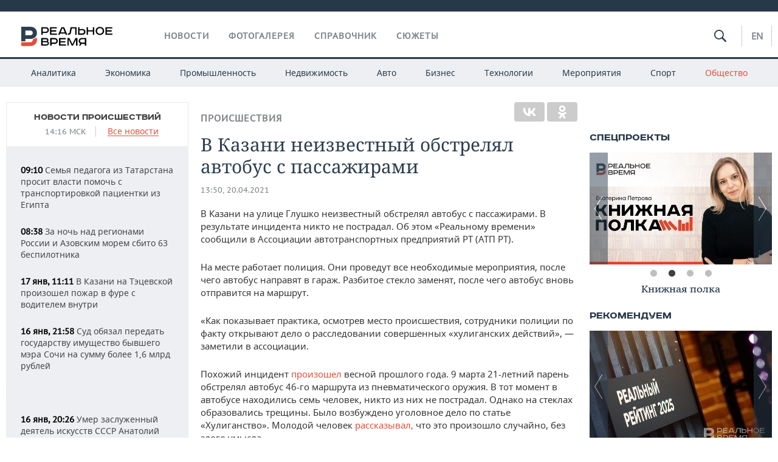

--- FILE ---
content_type: application/javascript
request_url: https://smi2.ru/counter/settings?payload=CMDnAhj70smGvTM6JGM1ODFkZDM3LWNmZDQtNDIyNS1hODY5LTc3M2I3YWY0MjI2NA&cb=_callbacks____0mkjn5p28
body_size: 1518
content:
_callbacks____0mkjn5p28("[base64]");

--- FILE ---
content_type: application/javascript
request_url: https://realnoevremya.ru/assets/journal/js/libs/all_libs.min.js?v=1473867705
body_size: 80866
content:
!function(f,w){function R(t,e){return e.toUpperCase()}function z(){m.addEventListener?(m.removeEventListener("DOMContentLoaded",n,!1),f.removeEventListener("load",n,!1)):(m.detachEvent("onreadystatechange",n),f.detachEvent("onload",n))}var W,g=typeof w,O=f.location,m=f.document,j=m.documentElement,B=f.jQuery,H=f.$,q={},Y=[],e="1.10.2",X=Y.concat,V=Y.push,c=Y.slice,$=Y.indexOf,K=q.toString,Q=q.hasOwnProperty,G=e.trim,C=function(t,e){return new C.fn.init(t,e,mt)},U=/[+-]?(?:\d*\.|)\d+(?:[eE][+-]?\d+|)/.source,k=/\S+/g,Z=/^[\s\uFEFF\xA0]+|[\s\uFEFF\xA0]+$/g,J=/^(?:\s*(<[\w\W]+>)[^>]*|#([\w-]*))$/,tt=/^<(\w+)\s*\/?>(?:<\/\1>|)$/,et=/^[\],:{}\s]*$/,it=/(?:^|:|,)(?:\s*\[)+/g,nt=/\\(?:["\\\/bfnrt]|u[\da-fA-F]{4})/g,st=/"[^"\\\r\n]*"|true|false|null|-?(?:\d+\.|)\d+(?:[eE][+-]?\d+|)/g,at=/^-ms-/,ot=/-([\da-z])/gi,n=function(t){!m.addEventListener&&"load"!==t.type&&"complete"!==m.readyState||(z(),C.ready())};function rt(t){var e=t.length,i=C.type(t);return!C.isWindow(t)&&(!(1!==t.nodeType||!e)||"array"===i||"function"!==i&&(0===e||"number"==typeof e&&0<e&&e-1 in t))}C.fn=C.prototype={jquery:e,constructor:C,init:function(t,e,i){var n,s;if(t){if("string"!=typeof t)return t.nodeType?(this.context=this[0]=t,this.length=1,this):C.isFunction(t)?i.ready(t):(t.selector!==w&&(this.selector=t.selector,this.context=t.context),C.makeArray(t,this));if(!(n="<"===t.charAt(0)&&">"===t.charAt(t.length-1)&&3<=t.length?[null,t,null]:J.exec(t))||!n[1]&&e)return(!e||e.jquery?e||i:this.constructor(e)).find(t);if(n[1]){if(e=e instanceof C?e[0]:e,C.merge(this,C.parseHTML(n[1],e&&e.nodeType?e.ownerDocument||e:m,!0)),tt.test(n[1])&&C.isPlainObject(e))for(n in e)C.isFunction(this[n])?this[n](e[n]):this.attr(n,e[n])}else{if((s=m.getElementById(n[2]))&&s.parentNode){if(s.id!==n[2])return i.find(t);this.length=1,this[0]=s}this.context=m,this.selector=t}}return this},selector:"",length:0,toArray:function(){return c.call(this)},get:function(t){return null==t?this.toArray():t<0?this[this.length+t]:this[t]},pushStack:function(t){t=C.merge(this.constructor(),t);return t.prevObject=this,t.context=this.context,t},each:function(t,e){return C.each(this,t,e)},ready:function(t){return C.ready.promise().done(t),this},slice:function(){return this.pushStack(c.apply(this,arguments))},first:function(){return this.eq(0)},last:function(){return this.eq(-1)},eq:function(t){var e=this.length,t=+t+(t<0?e:0);return this.pushStack(0<=t&&t<e?[this[t]]:[])},map:function(i){return this.pushStack(C.map(this,function(t,e){return i.call(t,e,t)}))},end:function(){return this.prevObject||this.constructor(null)},push:V,sort:[].sort,splice:[].splice},C.fn.init.prototype=C.fn,C.extend=C.fn.extend=function(){var t,e,i,n,s,a=arguments[0]||{},o=1,r=arguments.length,l=!1;for("boolean"==typeof a&&(l=a,a=arguments[1]||{},o=2),"object"==typeof a||C.isFunction(a)||(a={}),r===o&&(a=this,--o);o<r;o++)if(null!=(n=arguments[o]))for(i in n)s=a[i],e=n[i],a!==e&&(l&&e&&(C.isPlainObject(e)||(t=C.isArray(e)))?(s=t?(t=!1,s&&C.isArray(s)?s:[]):s&&C.isPlainObject(s)?s:{},a[i]=C.extend(l,s,e)):e!==w&&(a[i]=e));return a},C.extend({expando:"jQuery"+(e+Math.random()).replace(/\D/g,""),noConflict:function(t){return f.$===C&&(f.$=H),t&&f.jQuery===C&&(f.jQuery=B),C},isReady:!1,readyWait:1,holdReady:function(t){t?C.readyWait++:C.ready(!0)},ready:function(t){if(!0===t?!--C.readyWait:!C.isReady){if(!m.body)return setTimeout(C.ready);(C.isReady=!0)!==t&&0<--C.readyWait||(W.resolveWith(m,[C]),C.fn.trigger&&C(m).trigger("ready").off("ready"))}},isFunction:function(t){return"function"===C.type(t)},isArray:Array.isArray||function(t){return"array"===C.type(t)},isWindow:function(t){return null!=t&&t==t.window},isNumeric:function(t){return!isNaN(parseFloat(t))&&isFinite(t)},type:function(t){return null==t?t+"":"object"==typeof t||"function"==typeof t?q[K.call(t)]||"object":typeof t},isPlainObject:function(t){if(!t||"object"!==C.type(t)||t.nodeType||C.isWindow(t))return!1;try{if(t.constructor&&!Q.call(t,"constructor")&&!Q.call(t.constructor.prototype,"isPrototypeOf"))return!1}catch(t){return!1}if(C.support.ownLast)for(var e in t)return Q.call(t,e);for(e in t);return e===w||Q.call(t,e)},isEmptyObject:function(t){for(var e in t)return!1;return!0},error:function(t){throw Error(t)},parseHTML:function(t,e,i){if(!t||"string"!=typeof t)return null;"boolean"==typeof e&&(i=e,e=!1),e=e||m;var n=tt.exec(t),i=!i&&[];return n?[e.createElement(n[1])]:(n=C.buildFragment([t],e,i),i&&C(i).remove(),C.merge([],n.childNodes))},parseJSON:function(t){return f.JSON&&f.JSON.parse?f.JSON.parse(t):null===t?t:"string"==typeof t&&(t=C.trim(t))&&et.test(t.replace(nt,"@").replace(st,"]").replace(it,""))?Function("return "+t)():(C.error("Invalid JSON: "+t),w)},parseXML:function(t){var e;if(!t||"string"!=typeof t)return null;try{f.DOMParser?e=(new DOMParser).parseFromString(t,"text/xml"):((e=new ActiveXObject("Microsoft.XMLDOM")).async="false",e.loadXML(t))}catch(t){e=w}return e&&e.documentElement&&!e.getElementsByTagName("parsererror").length||C.error("Invalid XML: "+t),e},noop:function(){},globalEval:function(t){t&&C.trim(t)&&(f.execScript||function(t){f.eval.call(f,t)})(t)},camelCase:function(t){return t.replace(at,"ms-").replace(ot,R)},nodeName:function(t,e){return t.nodeName&&t.nodeName.toLowerCase()===e.toLowerCase()},each:function(t,e,i){var n,s=0,a=t.length,o=rt(t);if(i){if(o)for(;s<a&&!1!==(n=e.apply(t[s],i));s++);else for(s in t)if(n=e.apply(t[s],i),!1===n)break}else if(o)for(;s<a&&!1!==(n=e.call(t[s],s,t[s]));s++);else for(s in t)if(n=e.call(t[s],s,t[s]),!1===n)break;return t},trim:G&&!G.call("\ufeff ")?function(t){return null==t?"":G.call(t)}:function(t){return null==t?"":(t+"").replace(Z,"")},makeArray:function(t,e){e=e||[];return null!=t&&(rt(Object(t))?C.merge(e,"string"==typeof t?[t]:t):V.call(e,t)),e},inArray:function(t,e,i){var n;if(e){if($)return $.call(e,t,i);for(n=e.length,i=i?i<0?Math.max(0,n+i):i:0;i<n;i++)if(i in e&&e[i]===t)return i}return-1},merge:function(t,e){var i=e.length,n=t.length,s=0;if("number"==typeof i)for(;s<i;s++)t[n++]=e[s];else for(;e[s]!==w;)t[n++]=e[s++];return t.length=n,t},grep:function(t,e,i){var n=[],s=0,a=t.length;for(i=!!i;s<a;s++)i!==!!e(t[s],s)&&n.push(t[s]);return n},map:function(t,e,i){var n,s=0,a=t.length,o=[];if(rt(t))for(;s<a;s++)null!=(n=e(t[s],s,i))&&(o[o.length]=n);else for(s in t)n=e(t[s],s,i),null!=n&&(o[o.length]=n);return X.apply([],o)},guid:1,proxy:function(t,e){var i,n;return"string"==typeof e&&(n=t[e],e=t,t=n),C.isFunction(t)?(i=c.call(arguments,2),(n=function(){return t.apply(e||this,i.concat(c.call(arguments)))}).guid=t.guid=t.guid||C.guid++,n):w},access:function(t,e,i,n,s,a,o){var r=0,l=t.length,h=null==i;if("object"===C.type(i))for(r in s=!0,i)C.access(t,e,r,i[r],!0,a,o);else if(n!==w&&(s=!0,C.isFunction(n)||(o=!0),e=h?o?(e.call(t,n),null):(h=e,function(t,e,i){return h.call(C(t),i)}):e))for(;r<l;r++)e(t[r],i,o?n:n.call(t[r],r,e(t[r],i)));return s?t:h?e.call(t):l?e(t[0],i):a},now:function(){return(new Date).getTime()},swap:function(t,e,i,n){var s,a={};for(s in e)a[s]=t.style[s],t.style[s]=e[s];for(s in i=i.apply(t,n||[]),e)t.style[s]=a[s];return i}}),C.ready.promise=function(t){if(!W)if(W=C.Deferred(),"complete"===m.readyState)setTimeout(C.ready);else if(m.addEventListener)m.addEventListener("DOMContentLoaded",n,!1),f.addEventListener("load",n,!1);else{m.attachEvent("onreadystatechange",n),f.attachEvent("onload",n);var i=!1;try{i=null==f.frameElement&&m.documentElement}catch(t){}i&&i.doScroll&&function e(){if(!C.isReady){try{i.doScroll("left")}catch(t){return setTimeout(e,50)}z(),C.ready()}}()}return W.promise(t)},C.each("Boolean Number String Function Array Date RegExp Object Error".split(" "),function(t,e){q["[object "+e+"]"]=e.toLowerCase()});var lt,x,ht,S,ct,ut,dt,pt,h,_,T,i,P,D,s,ft,gt,mt=C(m),vt=f,a=void 0,M="sizzle"+-new Date,L=vt.document,F=0,yt=0,bt=$t(),xt=$t(),wt=$t(),Ct=!1,kt=function(t,e){return t===e&&(Ct=!0),0},St=typeof a,_t={}.hasOwnProperty,e=[],Tt=e.pop,Pt=e.push,A=e.push,Dt=e.slice,y=e.indexOf||function(t){for(var e=0,i=this.length;e<i;e++)if(this[e]===t)return e;return-1},Mt="checked|selected|async|autofocus|autoplay|controls|defer|disabled|hidden|ismap|loop|multiple|open|readonly|required|scoped",o="[\\x20\\t\\r\\n\\f]",Lt="(?:\\\\.|[\\w-]|[^\\x00-\\xa0])+",Ft=Lt.replace("w","w#"),At="\\["+o+"*("+Lt+")"+o+"*(?:([*^$|!~]?=)"+o+"*(?:(['\"])((?:\\\\.|[^\\\\])*?)\\3|("+Ft+")|)|)"+o+"*\\]",Et=":("+Lt+")(?:\\(((['\"])((?:\\\\.|[^\\\\])*?)\\3|((?:\\\\.|[^\\\\()[\\]]|"+At.replace(3,8)+")*)|.*)\\)|)",It=RegExp("^"+o+"+|((?:^|[^\\\\])(?:\\\\.)*)"+o+"+$","g"),Nt=RegExp("^"+o+"*,"+o+"*"),Rt=RegExp("^"+o+"*([>+~]|"+o+")"+o+"*"),zt=RegExp(o+"*[+~]"),Wt=RegExp("="+o+"*([^\\]'\"]*)"+o+"*\\]","g"),Ot=RegExp(Et),jt=RegExp("^"+Ft+"$"),Bt={ID:RegExp("^#("+Lt+")"),CLASS:RegExp("^\\.("+Lt+")"),TAG:RegExp("^("+Lt.replace("w","w*")+")"),ATTR:RegExp("^"+At),PSEUDO:RegExp("^"+Et),CHILD:RegExp("^:(only|first|last|nth|nth-last)-(child|of-type)(?:\\("+o+"*(even|odd|(([+-]|)(\\d*)n|)"+o+"*(?:([+-]|)"+o+"*(\\d+)|))"+o+"*\\)|)","i"),bool:RegExp("^(?:"+Mt+")$","i"),needsContext:RegExp("^"+o+"*[>+~]|:(even|odd|eq|gt|lt|nth|first|last)(?:\\("+o+"*((?:-\\d)?\\d*)"+o+"*\\)|)(?=[^-]|$)","i")},Ht=/^[^{]+\{\s*\[native \w/,qt=/^(?:#([\w-]+)|(\w+)|\.([\w-]+))$/,Yt=/^(?:input|select|textarea|button)$/i,Xt=/^h\d$/i,Vt=/'|\\/g,E=RegExp("\\\\([\\da-f]{1,6}"+o+"?|("+o+")|.)","ig"),I=function(t,e,i){var n="0x"+e-65536;return n!=n||i?e:n<0?String.fromCharCode(65536+n):String.fromCharCode(55296|n>>10,56320|1023&n)};try{A.apply(e=Dt.call(L.childNodes),L.childNodes),e[L.childNodes.length].nodeType}catch(t){A={apply:e.length?function(t,e){Pt.apply(t,Dt.call(e))}:function(t,e){for(var i=t.length,n=0;t[i++]=e[n++];);t.length=i-1}}}function N(t,e,i,n){var s,a,o,r,l,h;if((e?e.ownerDocument||e:L)!==T&&_(e),i=i||[],!t||"string"!=typeof t)return i;if(1!==(b=(e=e||T).nodeType)&&9!==b)return[];if(P&&!n){if(l=qt.exec(t))if(h=l[1]){if(9===b){if(!(o=e.getElementById(h))||!o.parentNode)return i;if(o.id===h)return i.push(o),i}else if(e.ownerDocument&&(o=e.ownerDocument.getElementById(h))&&gt(e,o)&&o.id===h)return i.push(o),i}else{if(l[2])return A.apply(i,e.getElementsByTagName(t)),i;if((h=l[3])&&x.getElementsByClassName&&e.getElementsByClassName)return A.apply(i,e.getElementsByClassName(h)),i}if(x.qsa&&(!D||!D.test(t))){if(r=o=M,l=e,h=9===b&&t,1===b&&"object"!==e.nodeName.toLowerCase()){for(a=Ut(t),(o=e.getAttribute("id"))?r=o.replace(Vt,"\\$&"):e.setAttribute("id",r),r="[id='"+r+"'] ",s=a.length;s--;)a[s]=r+Zt(a[s]);l=zt.test(t)&&e.parentNode||e,h=a.join(",")}if(h)try{return A.apply(i,l.querySelectorAll(h)),i}catch(t){}finally{o||e.removeAttribute("id")}}}var c,u,d,p,f,g=t.replace(It,"$1"),m=e,v=i,y=n,b=Ut(g);if(!y&&1===b.length){if(2<(u=b[0]=b[0].slice(0)).length&&"ID"===(d=u[0]).type&&x.getById&&9===m.nodeType&&P&&S.relative[u[1].type]){if(!(m=(S.find.ID(d.matches[0].replace(E,I),m)||[])[0]))return v;g=g.slice(u.shift().value.length)}for(c=Bt.needsContext.test(g)?0:u.length;c--&&(d=u[c],!S.relative[p=d.type]);)if((f=S.find[p])&&(y=f(d.matches[0].replace(E,I),zt.test(u[0].type)&&m.parentNode||m))){if(u.splice(c,1),g=y.length&&Zt(u))break;return A.apply(v,y),v}}return dt(g,b)(y,m,!P,v,zt.test(g)),v}function $t(){var i=[];function n(t,e){return i.push(t+=" ")>S.cacheLength&&delete n[i.shift()],n[t]=e}return n}function l(t){return t[M]=!0,t}function r(t){var e=T.createElement("div");try{return!!t(e)}catch(t){return!1}finally{e.parentNode&&e.parentNode.removeChild(e)}}function Kt(t,e){for(var i=t.split("|"),n=t.length;n--;)S.attrHandle[i[n]]=e}function Qt(t,e){var i=e&&t,n=i&&1===t.nodeType&&1===e.nodeType&&(~e.sourceIndex||1<<31)-(~t.sourceIndex||1<<31);if(n)return n;if(i)for(;i=i.nextSibling;)if(i===e)return-1;return t?1:-1}function t(o){return l(function(a){return a=+a,l(function(t,e){for(var i,n=o([],t.length,a),s=n.length;s--;)t[i=n[s]]&&(t[i]=!(e[i]=t[i]))})})}for(lt in ut=N.isXML=function(t){t=t&&(t.ownerDocument||t).documentElement;return!!t&&"HTML"!==t.nodeName},x=N.support={},_=N.setDocument=function(t){var l=t?t.ownerDocument||t:L,t=l.defaultView;return l!==T&&9===l.nodeType&&l.documentElement?(i=(T=l).documentElement,P=!ut(l),t&&t.attachEvent&&t!==t.top&&t.attachEvent("onbeforeunload",function(){_()}),x.attributes=r(function(t){return t.className="i",!t.getAttribute("className")}),x.getElementsByTagName=r(function(t){return t.appendChild(l.createComment("")),!t.getElementsByTagName("*").length}),x.getElementsByClassName=r(function(t){return t.innerHTML="<div class='a'></div><div class='a i'></div>",t.firstChild.className="i",2===t.getElementsByClassName("i").length}),x.getById=r(function(t){return i.appendChild(t).id=M,!l.getElementsByName||!l.getElementsByName(M).length}),x.getById?(S.find.ID=function(t,e){if(typeof e.getElementById!=St&&P)return(e=e.getElementById(t))&&e.parentNode?[e]:[]},S.filter.ID=function(t){var e=t.replace(E,I);return function(t){return t.getAttribute("id")===e}}):(delete S.find.ID,S.filter.ID=function(t){var e=t.replace(E,I);return function(t){t=typeof t.getAttributeNode!=St&&t.getAttributeNode("id");return t&&t.value===e}}),S.find.TAG=x.getElementsByTagName?function(t,e){return typeof e.getElementsByTagName!=St?e.getElementsByTagName(t):a}:function(t,e){var i,n=[],s=0,a=e.getElementsByTagName(t);if("*"!==t)return a;for(;i=a[s++];)1===i.nodeType&&n.push(i);return n},S.find.CLASS=x.getElementsByClassName&&function(t,e){return typeof e.getElementsByClassName!=St&&P?e.getElementsByClassName(t):a},s=[],D=[],(x.qsa=Ht.test(l.querySelectorAll))&&(r(function(t){t.innerHTML="<select><option selected=''></option></select>",t.querySelectorAll("[selected]").length||D.push("\\["+o+"*(?:value|"+Mt+")"),t.querySelectorAll(":checked").length||D.push(":checked")}),r(function(t){var e=l.createElement("input");e.setAttribute("type","hidden"),t.appendChild(e).setAttribute("t",""),t.querySelectorAll("[t^='']").length&&D.push("[*^$]="+o+"*(?:''|\"\")"),t.querySelectorAll(":enabled").length||D.push(":enabled",":disabled"),t.querySelectorAll("*,:x"),D.push(",.*:")})),(x.matchesSelector=Ht.test(ft=i.webkitMatchesSelector||i.mozMatchesSelector||i.oMatchesSelector||i.msMatchesSelector))&&r(function(t){x.disconnectedMatch=ft.call(t,"div"),ft.call(t,"[s!='']:x"),s.push("!=",Et)}),D=D.length&&RegExp(D.join("|")),s=s.length&&RegExp(s.join("|")),gt=Ht.test(i.contains)||i.compareDocumentPosition?function(t,e){var i=9===t.nodeType?t.documentElement:t,e=e&&e.parentNode;return t===e||!(!e||1!==e.nodeType||!(i.contains?i.contains(e):t.compareDocumentPosition&&16&t.compareDocumentPosition(e)))}:function(t,e){if(e)for(;e=e.parentNode;)if(e===t)return!0;return!1},kt=i.compareDocumentPosition?function(t,e){var i;return t===e?(Ct=!0,0):(i=e.compareDocumentPosition&&t.compareDocumentPosition&&t.compareDocumentPosition(e))?1&i||!x.sortDetached&&e.compareDocumentPosition(t)===i?t===l||gt(L,t)?-1:e===l||gt(L,e)?1:h?y.call(h,t)-y.call(h,e):0:4&i?-1:1:t.compareDocumentPosition?-1:1}:function(t,e){var i,n=0,s=t.parentNode,a=e.parentNode,o=[t],r=[e];if(t===e)return Ct=!0,0;if(!s||!a)return t===l?-1:e===l?1:s?-1:a?1:h?y.call(h,t)-y.call(h,e):0;if(s===a)return Qt(t,e);for(i=t;i=i.parentNode;)o.unshift(i);for(i=e;i=i.parentNode;)r.unshift(i);for(;o[n]===r[n];)n++;return n?Qt(o[n],r[n]):o[n]===L?-1:r[n]===L?1:0},l):T},N.matches=function(t,e){return N(t,null,null,e)},N.matchesSelector=function(t,e){if((t.ownerDocument||t)!==T&&_(t),e=e.replace(Wt,"='$1']"),!(!x.matchesSelector||!P||s&&s.test(e)||D&&D.test(e)))try{var i=ft.call(t,e);if(i||x.disconnectedMatch||t.document&&11!==t.document.nodeType)return i}catch(t){}return 0<N(e,T,null,[t]).length},N.contains=function(t,e){return(t.ownerDocument||t)!==T&&_(t),gt(t,e)},N.attr=function(t,e){(t.ownerDocument||t)!==T&&_(t);var i=S.attrHandle[e.toLowerCase()],i=i&&_t.call(S.attrHandle,e.toLowerCase())?i(t,e,!P):a;return i===a?x.attributes||!P?t.getAttribute(e):(i=t.getAttributeNode(e))&&i.specified?i.value:null:i},N.error=function(t){throw Error("Syntax error, unrecognized expression: "+t)},N.uniqueSort=function(t){var e,i=[],n=0,s=0;if(Ct=!x.detectDuplicates,h=!x.sortStable&&t.slice(0),t.sort(kt),Ct){for(;e=t[s++];)e===t[s]&&(n=i.push(s));for(;n--;)t.splice(i[n],1)}return t},ct=N.getText=function(t){var e,i="",n=0,s=t.nodeType;if(s){if(1===s||9===s||11===s){if("string"==typeof t.textContent)return t.textContent;for(t=t.firstChild;t;t=t.nextSibling)i+=ct(t)}else if(3===s||4===s)return t.nodeValue}else for(;e=t[n];n++)i+=ct(e);return i},(S=N.selectors={cacheLength:50,createPseudo:l,match:Bt,attrHandle:{},find:{},relative:{">":{dir:"parentNode",first:!0}," ":{dir:"parentNode"},"+":{dir:"previousSibling",first:!0},"~":{dir:"previousSibling"}},preFilter:{ATTR:function(t){return t[1]=t[1].replace(E,I),t[3]=(t[4]||t[5]||"").replace(E,I),"~="===t[2]&&(t[3]=" "+t[3]+" "),t.slice(0,4)},CHILD:function(t){return t[1]=t[1].toLowerCase(),"nth"===t[1].slice(0,3)?(t[3]||N.error(t[0]),t[4]=+(t[4]?t[5]+(t[6]||1):2*("even"===t[3]||"odd"===t[3])),t[5]=+(t[7]+t[8]||"odd"===t[3])):t[3]&&N.error(t[0]),t},PSEUDO:function(t){var e,i=!t[5]&&t[2];return Bt.CHILD.test(t[0])?null:(t[3]&&t[4]!==a?t[2]=t[4]:i&&Ot.test(i)&&(e=(e=Ut(i,!0))&&i.indexOf(")",i.length-e)-i.length)&&(t[0]=t[0].slice(0,e),t[2]=i.slice(0,e)),t.slice(0,3))}},filter:{TAG:function(t){var e=t.replace(E,I).toLowerCase();return"*"===t?function(){return!0}:function(t){return t.nodeName&&t.nodeName.toLowerCase()===e}},CLASS:function(t){var e=bt[t+" "];return e||(e=RegExp("(^|"+o+")"+t+"("+o+"|$)"))&&bt(t,function(t){return e.test("string"==typeof t.className&&t.className||typeof t.getAttribute!=St&&t.getAttribute("class")||"")})},ATTR:function(e,i,n){return function(t){t=N.attr(t,e);return null==t?"!="===i:!i||(t+="","="===i?t===n:"!="===i?t!==n:"^="===i?n&&0===t.indexOf(n):"*="===i?n&&-1<t.indexOf(n):"$="===i?n&&t.slice(-n.length)===n:"~="===i?-1<(" "+t+" ").indexOf(n):"|="===i&&(t===n||t.slice(0,n.length+1)===n+"-"))}},CHILD:function(p,t,e,f,g){var m="nth"!==p.slice(0,3),v="last"!==p.slice(-4),y="of-type"===t;return 1===f&&0===g?function(t){return!!t.parentNode}:function(t,e,i){var n,s,a,o,r,l,h=m!=v?"nextSibling":"previousSibling",c=t.parentNode,u=y&&t.nodeName.toLowerCase(),d=!i&&!y;if(c){if(m){for(;h;){for(a=t;a=a[h];)if(y?a.nodeName.toLowerCase()===u:1===a.nodeType)return!1;l=h="only"===p&&!l&&"nextSibling"}return!0}if(l=[v?c.firstChild:c.lastChild],v&&d){for(r=(n=(s=c[M]||(c[M]={}))[p]||[])[0]===F&&n[1],o=n[0]===F&&n[2],a=r&&c.childNodes[r];a=++r&&a&&a[h]||(o=r=0,l.pop());)if(1===a.nodeType&&++o&&a===t){s[p]=[F,r,o];break}}else if(d&&(n=(t[M]||(t[M]={}))[p])&&n[0]===F)o=n[1];else for(;(a=++r&&a&&a[h]||(o=r=0,l.pop()))&&((y?a.nodeName.toLowerCase()!==u:1!==a.nodeType)||!++o||(d&&((a[M]||(a[M]={}))[p]=[F,o]),a!==t)););return(o-=g)===f||0==o%f&&0<=o/f}}},PSEUDO:function(t,a){var e,o=S.pseudos[t]||S.setFilters[t.toLowerCase()]||N.error("unsupported pseudo: "+t);return o[M]?o(a):1<o.length?(e=[t,t,"",a],S.setFilters.hasOwnProperty(t.toLowerCase())?l(function(t,e){for(var i,n=o(t,a),s=n.length;s--;)t[i=y.call(t,n[s])]=!(e[i]=n[s])}):function(t){return o(t,0,e)}):o}},pseudos:{not:l(function(t){var n=[],s=[],r=dt(t.replace(It,"$1"));return r[M]?l(function(t,e,i,n){for(var s,a=r(t,null,n,[]),o=t.length;o--;)(s=a[o])&&(t[o]=!(e[o]=s))}):function(t,e,i){return n[0]=t,r(n,null,i,s),!s.pop()}}),has:l(function(e){return function(t){return 0<N(e,t).length}}),contains:l(function(e){return function(t){return-1<(t.textContent||t.innerText||ct(t)).indexOf(e)}}),lang:l(function(i){return jt.test(i||"")||N.error("unsupported lang: "+i),i=i.replace(E,I).toLowerCase(),function(t){var e;do{if(e=P?t.lang:t.getAttribute("xml:lang")||t.getAttribute("lang"))return(e=e.toLowerCase())===i||0===e.indexOf(i+"-")}while((t=t.parentNode)&&1===t.nodeType);return!1}}),target:function(t){var e=vt.location&&vt.location.hash;return e&&e.slice(1)===t.id},root:function(t){return t===i},focus:function(t){return t===T.activeElement&&(!T.hasFocus||T.hasFocus())&&!!(t.type||t.href||~t.tabIndex)},enabled:function(t){return!1===t.disabled},disabled:function(t){return!0===t.disabled},checked:function(t){var e=t.nodeName.toLowerCase();return"input"===e&&!!t.checked||"option"===e&&!!t.selected},selected:function(t){return t.parentNode&&t.parentNode.selectedIndex,!0===t.selected},empty:function(t){for(t=t.firstChild;t;t=t.nextSibling)if("@"<t.nodeName||3===t.nodeType||4===t.nodeType)return!1;return!0},parent:function(t){return!S.pseudos.empty(t)},header:function(t){return Xt.test(t.nodeName)},input:function(t){return Yt.test(t.nodeName)},button:function(t){var e=t.nodeName.toLowerCase();return"input"===e&&"button"===t.type||"button"===e},text:function(t){var e;return"input"===t.nodeName.toLowerCase()&&"text"===t.type&&(null==(e=t.getAttribute("type"))||e.toLowerCase()===t.type)},first:t(function(){return[0]}),last:t(function(t,e){return[e-1]}),eq:t(function(t,e,i){return[i<0?i+e:i]}),even:t(function(t,e){for(var i=0;i<e;i+=2)t.push(i);return t}),odd:t(function(t,e){for(var i=1;i<e;i+=2)t.push(i);return t}),lt:t(function(t,e,i){for(var n=i<0?i+e:i;0<=--n;)t.push(n);return t}),gt:t(function(t,e,i){for(var n=i<0?i+e:i;e>++n;)t.push(n);return t})}}).pseudos.nth=S.pseudos.eq,{radio:!0,checkbox:!0,file:!0,password:!0,image:!0})S.pseudos[lt]=function(e){return function(t){return"input"===t.nodeName.toLowerCase()&&t.type===e}}(lt);for(lt in{submit:!0,reset:!0})S.pseudos[lt]=function(i){return function(t){var e=t.nodeName.toLowerCase();return("input"===e||"button"===e)&&t.type===i}}(lt);function Gt(){}function Ut(t,e){var i,n,s,a,o,r,l,h=xt[t+" "];if(h)return e?0:h.slice(0);for(o=t,r=[],l=S.preFilter;o;){for(a in i&&!(n=Nt.exec(o))||(n&&(o=o.slice(n[0].length)||o),r.push(s=[])),i=!1,(n=Rt.exec(o))&&(i=n.shift(),s.push({value:i,type:n[0].replace(It," ")}),o=o.slice(i.length)),S.filter)!(n=Bt[a].exec(o))||l[a]&&!(n=l[a](n))||(i=n.shift(),s.push({value:i,type:a,matches:n}),o=o.slice(i.length));if(!i)break}return e?o.length:o?N.error(t):xt(t,r).slice(0)}function Zt(t){for(var e=0,i=t.length,n="";e<i;e++)n+=t[e].value;return n}function Jt(r,t,e){var l=t.dir,h=e&&"parentNode"===l,c=yt++;return t.first?function(t,e,i){for(;t=t[l];)if(1===t.nodeType||h)return r(t,e,i)}:function(t,e,i){var n,s,a,o=F+" "+c;if(i){for(;t=t[l];)if((1===t.nodeType||h)&&r(t,e,i))return!0}else for(;t=t[l];)if(1===t.nodeType||h)if((s=(a=t[M]||(t[M]={}))[l])&&s[0]===o){if(!0===(n=s[1])||n===ht)return!0===n}else if((s=a[l]=[o])[1]=r(t,e,i)||ht,!0===s[1])return!0}}function te(s){return 1<s.length?function(t,e,i){for(var n=s.length;n--;)if(!s[n](t,e,i))return!1;return!0}:s[0]}function ee(t,e,i,n,s){for(var a,o=[],r=0,l=t.length,h=null!=e;r<l;r++)(a=t[r])&&(!i||i(a,n,s))&&(o.push(a),h)&&e.push(r);return o}function ie(p,f,g,m,v,t){return m&&!m[M]&&(m=ie(m)),v&&!v[M]&&(v=ie(v,t)),l(function(t,e,i,n){var s,a,o,r=[],l=[],h=e.length,c=t||function(t,e,i){for(var n=0,s=e.length;n<s;n++)N(t,e[n],i);return i}(f||"*",i.nodeType?[i]:i,[]),u=!p||!t&&f?c:ee(c,r,p,i,n),d=g?v||(t?p:h||m)?[]:e:u;if(g&&g(u,d,i,n),m)for(s=ee(d,l),m(s,[],i,n),a=s.length;a--;)(o=s[a])&&(d[l[a]]=!(u[l[a]]=o));if(t){if(v||p){if(v){for(s=[],a=d.length;a--;)(o=d[a])&&s.push(u[a]=o);v(null,d=[],s,n)}for(a=d.length;a--;)(o=d[a])&&-1<(s=v?y.call(t,o):r[a])&&(t[s]=!(e[s]=o))}}else d=ee(d===e?d.splice(h,d.length):d),v?v(null,e,d,n):A.apply(e,d)})}function ne(m,v){function t(t,e,i,n,s){var a,o,r,l=[],h=0,c="0",u=t&&[],d=null!=s,p=pt,f=t||x&&S.find.TAG("*",s&&e.parentNode||e),g=F+=null==p?1:Math.random()||.1;for(d&&(pt=e!==T&&e,ht=y);null!=(a=f[c]);c++){if(x&&a){for(o=0;r=m[o++];)if(r(a,e,i)){n.push(a);break}d&&(F=g,ht=++y)}b&&((a=!r&&a)&&h--,t)&&u.push(a)}if(h+=c,b&&c!==h){for(o=0;r=v[o++];)r(u,l,e,i);if(t){if(0<h)for(;c--;)u[c]||l[c]||(l[c]=Tt.call(n));l=ee(l)}A.apply(n,l),d&&!t&&0<l.length&&1<h+v.length&&N.uniqueSort(n)}return d&&(F=g,pt=p),u}var y=0,b=0<v.length,x=0<m.length;return b?l(t):t}Gt.prototype=S.filters=S.pseudos,S.setFilters=new Gt,dt=N.compile=function(t,e){var i,n=[],s=[],a=wt[t+" "];if(!a){for(i=(e=e||Ut(t)).length;i--;)((a=function t(e){for(var n,i,s,a=e.length,o=S.relative[e[0].type],r=o||S.relative[" "],l=o?1:0,h=Jt(function(t){return t===n},r,!0),c=Jt(function(t){return-1<y.call(n,t)},r,!0),u=[function(t,e,i){return!o&&(i||e!==pt)||((n=e).nodeType?h:c)(t,e,i)}];l<a;l++)if(i=S.relative[e[l].type])u=[Jt(te(u),i)];else{if((i=S.filter[e[l].type].apply(null,e[l].matches))[M]){for(s=++l;s<a&&!S.relative[e[s].type];s++);return ie(1<l&&te(u),1<l&&Zt(e.slice(0,l-1).concat({value:" "===e[l-2].type?"*":""})).replace(It,"$1"),i,l<s&&t(e.slice(l,s)),s<a&&t(e=e.slice(s)),s<a&&Zt(e))}u.push(i)}return te(u)}(e[i]))[M]?n:s).push(a);a=wt(t,ne(s,n))}return a},x.sortStable=M.split("").sort(kt).join("")===M,x.detectDuplicates=Ct,_(),x.sortDetached=r(function(t){return 1&t.compareDocumentPosition(T.createElement("div"))}),r(function(t){return t.innerHTML="<a href='#'></a>","#"===t.firstChild.getAttribute("href")})||Kt("type|href|height|width",function(t,e,i){return i?a:t.getAttribute(e,"type"===e.toLowerCase()?1:2)}),x.attributes&&r(function(t){return t.innerHTML="<input/>",t.firstChild.setAttribute("value",""),""===t.firstChild.getAttribute("value")})||Kt("value",function(t,e,i){return i||"input"!==t.nodeName.toLowerCase()?a:t.defaultValue}),r(function(t){return null==t.getAttribute("disabled")})||Kt(Mt,function(t,e,i){return i?a:(i=t.getAttributeNode(e))&&i.specified?i.value:!0===t[e]?e.toLowerCase():null}),C.find=N,C.expr=N.selectors,C.expr[":"]=C.expr.pseudos,C.unique=N.uniqueSort,C.text=N.getText,C.isXMLDoc=N.isXML,C.contains=N.contains;var se={};C.Callbacks=function(s){var t,i;s="string"==typeof s?se[s]||(i=se[t=s]={},C.each(t.match(k)||[],function(t,e){i[e]=!0}),i):C.extend({},s);function n(t){for(e=s.memory&&t,o=!0,l=h||0,h=0,r=c.length,a=!0;c&&l<r;l++)if(!1===c[l].apply(t[0],t[1])&&s.stopOnFalse){e=!1;break}a=!1,c&&(u?u.length&&n(u.shift()):e?c=[]:d.disable())}var a,e,o,r,l,h,c=[],u=!s.once&&[],d={add:function(){var t;return c&&(t=c.length,function n(t){C.each(t,function(t,e){var i=C.type(e);"function"===i?s.unique&&d.has(e)||c.push(e):e&&e.length&&"string"!==i&&n(e)})}(arguments),a?r=c.length:e&&(h=t,n(e))),this},remove:function(){return c&&C.each(arguments,function(t,e){for(var i;-1<(i=C.inArray(e,c,i));)c.splice(i,1),a&&(i<=r&&r--,i<=l)&&l--}),this},has:function(t){return t?-1<C.inArray(t,c):!(!c||!c.length)},empty:function(){return c=[],r=0,this},disable:function(){return c=u=e=w,this},disabled:function(){return!c},lock:function(){return u=w,e||d.disable(),this},locked:function(){return!u},fireWith:function(t,e){return!c||o&&!u||(e=[t,(e=e||[]).slice?e.slice():e],a?u.push(e):n(e)),this},fire:function(){return d.fireWith(this,arguments),this},fired:function(){return!!o}};return d},C.extend({Deferred:function(t){var o=[["resolve","done",C.Callbacks("once memory"),"resolved"],["reject","fail",C.Callbacks("once memory"),"rejected"],["notify","progress",C.Callbacks("memory")]],s="pending",r={state:function(){return s},always:function(){return l.done(arguments).fail(arguments),this},then:function(){var a=arguments;return C.Deferred(function(s){C.each(o,function(t,e){var i=e[0],n=C.isFunction(a[t])&&a[t];l[e[1]](function(){var t=n&&n.apply(this,arguments);t&&C.isFunction(t.promise)?t.promise().done(s.resolve).fail(s.reject).progress(s.notify):s[i+"With"](this===r?s.promise():this,n?[t]:arguments)})}),a=null}).promise()},promise:function(t){return null!=t?C.extend(t,r):r}},l={};return r.pipe=r.then,C.each(o,function(t,e){var i=e[2],n=e[3];r[e[1]]=i.add,n&&i.add(function(){s=n},o[1^t][2].disable,o[2][2].lock),l[e[0]]=function(){return l[e[0]+"With"](this===l?r:this,arguments),this},l[e[0]+"With"]=i.fireWith}),r.promise(l),t&&t.call(l,l),l},when:function(t){function e(e,i,n){return function(t){i[e]=this,n[e]=1<arguments.length?c.call(arguments):t,n===s?h.notifyWith(i,n):--l||h.resolveWith(i,n)}}var s,i,n,a=0,o=c.call(arguments),r=o.length,l=1!==r||t&&C.isFunction(t.promise)?r:0,h=1===l?t:C.Deferred();if(1<r)for(s=Array(r),i=Array(r),n=Array(r);a<r;a++)o[a]&&C.isFunction(o[a].promise)?o[a].promise().done(e(a,n,o)).fail(h.reject).progress(e(a,i,s)):--l;return l||h.resolveWith(n,o),h.promise()}}),C.support=function(s){var t,e,i,n,a,o,r,l=m.createElement("div");if(l.setAttribute("className","t"),l.innerHTML="  <link/><table></table><a href='/a'>a</a><input type='checkbox'/>",i=l.getElementsByTagName("*")||[],(t=l.getElementsByTagName("a")[0])&&t.style&&i.length){n=(i=m.createElement("select")).appendChild(m.createElement("option")),e=l.getElementsByTagName("input")[0],t.style.cssText="top:1px;float:left;opacity:.5",s.getSetAttribute="t"!==l.className,s.leadingWhitespace=3===l.firstChild.nodeType,s.tbody=!l.getElementsByTagName("tbody").length,s.htmlSerialize=!!l.getElementsByTagName("link").length,s.style=/top/.test(t.getAttribute("style")),s.hrefNormalized="/a"===t.getAttribute("href"),s.opacity=/^0.5/.test(t.style.opacity),s.cssFloat=!!t.style.cssFloat,s.checkOn=!!e.value,s.optSelected=n.selected,s.enctype=!!m.createElement("form").enctype,s.html5Clone="<:nav></:nav>"!==m.createElement("nav").cloneNode(!0).outerHTML,s.inlineBlockNeedsLayout=!1,s.shrinkWrapBlocks=!1,s.pixelPosition=!1,s.deleteExpando=!0,s.noCloneEvent=!0,s.reliableMarginRight=!0,e.checked=s.boxSizingReliable=!0,s.noCloneChecked=e.cloneNode(!0).checked,i.disabled=!0,s.optDisabled=!n.disabled;try{delete l.test}catch(t){s.deleteExpando=!1}for(r in(e=m.createElement("input")).setAttribute("value",""),s.input=""===e.getAttribute("value"),e.value="t",e.setAttribute("type","radio"),s.radioValue="t"===e.value,e.setAttribute("checked","t"),e.setAttribute("name","t"),(n=m.createDocumentFragment()).appendChild(e),s.appendChecked=e.checked,s.checkClone=n.cloneNode(!0).cloneNode(!0).lastChild.checked,l.attachEvent&&(l.attachEvent("onclick",function(){s.noCloneEvent=!1}),l.cloneNode(!0).click()),{submit:!0,change:!0,focusin:!0})l.setAttribute(a="on"+r,"t"),s[r+"Bubbles"]=a in f||!1===l.attributes[a].expando;for(r in l.style.backgroundClip="content-box",l.cloneNode(!0).style.backgroundClip="",s.clearCloneStyle="content-box"===l.style.backgroundClip,C(s))break;s.ownLast="0"!==r,C(function(){var t,e,i="padding:0;margin:0;border:0;display:block;box-sizing:content-box;-moz-box-sizing:content-box;-webkit-box-sizing:content-box;",n=m.getElementsByTagName("body")[0];n&&((t=m.createElement("div")).style.cssText="border:0;width:0;height:0;position:absolute;top:0;left:-9999px;margin-top:1px",n.appendChild(t).appendChild(l),l.innerHTML="<table><tr><td></td><td>t</td></tr></table>",(e=l.getElementsByTagName("td"))[0].style.cssText="padding:0;margin:0;border:0;display:none",o=0===e[0].offsetHeight,e[0].style.display="",e[1].style.display="none",s.reliableHiddenOffsets=o&&0===e[0].offsetHeight,l.innerHTML="",l.style.cssText="box-sizing:border-box;-moz-box-sizing:border-box;-webkit-box-sizing:border-box;padding:1px;border:1px;display:block;width:4px;margin-top:1%;position:absolute;top:1%;",C.swap(n,null!=n.style.zoom?{zoom:1}:{},function(){s.boxSizing=4===l.offsetWidth}),f.getComputedStyle&&(s.pixelPosition="1%"!==(f.getComputedStyle(l,null)||{}).top,s.boxSizingReliable="4px"===(f.getComputedStyle(l,null)||{width:"4px"}).width,(e=l.appendChild(m.createElement("div"))).style.cssText=l.style.cssText=i,e.style.marginRight=e.style.width="0",l.style.width="1px",s.reliableMarginRight=!parseFloat((f.getComputedStyle(e,null)||{}).marginRight)),typeof l.style.zoom!=g&&(l.innerHTML="",l.style.cssText=i+"width:1px;padding:1px;display:inline;zoom:1",s.inlineBlockNeedsLayout=3===l.offsetWidth,l.style.display="block",l.innerHTML="<div></div>",l.firstChild.style.width="5px",s.shrinkWrapBlocks=3!==l.offsetWidth,s.inlineBlockNeedsLayout)&&(n.style.zoom=1),n.removeChild(t),l=null)}),i=n=t=e=null}return s}({});var ae=/(?:\{[\s\S]*\}|\[[\s\S]*\])$/,oe=/([A-Z])/g;function re(t,e,i,n){if(C.acceptData(t)){var s,a=C.expando,o=t.nodeType,r=o?C.cache:t,l=o?t[a]:t[a]&&a;if(l&&r[l]&&(n||r[l].data)||i!==w||"string"!=typeof e)return r[l=l||(o?t[a]=Y.pop()||C.guid++:a)]||(r[l]=o?{}:{toJSON:C.noop}),"object"!=typeof e&&"function"!=typeof e||(n?r[l]=C.extend(r[l],e):r[l].data=C.extend(r[l].data,e)),t=r[l],n||(t.data||(t.data={}),t=t.data),i!==w&&(t[C.camelCase(e)]=i),"string"==typeof e?null==(s=t[e])&&(s=t[C.camelCase(e)]):s=t,s}}function le(t,e,i){if(C.acceptData(t)){var n,s,a=t.nodeType,o=a?C.cache:t,r=a?t[C.expando]:C.expando;if(o[r]){if(e&&(n=i?o[r]:o[r].data)){s=(e=C.isArray(e)?e.concat(C.map(e,C.camelCase)):e in n||(e=C.camelCase(e))in n?[e]:e.split(" ")).length;for(;s--;)delete n[e[s]];if(i?!ce(n):!C.isEmptyObject(n))return}(i||(delete o[r].data,ce(o[r])))&&(a?C.cleanData([t],!0):C.support.deleteExpando||o!=o.window?delete o[r]:o[r]=null)}}}function he(t,e,i){if(i===w&&1===t.nodeType){var n="data-"+e.replace(oe,"-$1").toLowerCase();if("string"==typeof(i=t.getAttribute(n))){try{i="true"===i||"false"!==i&&("null"===i?null:+i+""===i?+i:ae.test(i)?C.parseJSON(i):i)}catch(t){}C.data(t,e,i)}else i=w}return i}function ce(t){for(var e in t)if(("data"!==e||!C.isEmptyObject(t[e]))&&"toJSON"!==e)return;return 1}C.extend({cache:{},noData:{applet:!0,embed:!0,object:"clsid:D27CDB6E-AE6D-11cf-96B8-444553540000"},hasData:function(t){return!!(t=t.nodeType?C.cache[t[C.expando]]:t[C.expando])&&!ce(t)},data:function(t,e,i){return re(t,e,i)},removeData:function(t,e){return le(t,e)},_data:function(t,e,i){return re(t,e,i,!0)},_removeData:function(t,e){return le(t,e,!0)},acceptData:function(t){var e;return!(t.nodeType&&1!==t.nodeType&&9!==t.nodeType||(e=t.nodeName&&C.noData[t.nodeName.toLowerCase()])&&(!0===e||t.getAttribute("classid")!==e))}}),C.fn.extend({data:function(t,e){var i,n,s=null,a=0,o=this[0];if(t!==w)return"object"==typeof t?this.each(function(){C.data(this,t)}):1<arguments.length?this.each(function(){C.data(this,t,e)}):o?he(o,t,C.data(o,t)):null;if(this.length&&(s=C.data(o),1===o.nodeType)&&!C._data(o,"parsedAttrs")){for(i=o.attributes;i.length>a;a++)0===(n=i[a].name).indexOf("data-")&&he(o,n=C.camelCase(n.slice(5)),s[n]);C._data(o,"parsedAttrs",!0)}return s},removeData:function(t){return this.each(function(){C.removeData(this,t)})}}),C.extend({queue:function(t,e,i){var n;return t?(n=C._data(t,e=(e||"fx")+"queue"),i&&(!n||C.isArray(i)?n=C._data(t,e,C.makeArray(i)):n.push(i)),n||[]):w},dequeue:function(t,e){e=e||"fx";var i=C.queue(t,e),n=i.length,s=i.shift(),a=C._queueHooks(t,e);"inprogress"===s&&(s=i.shift(),n--),s&&("fx"===e&&i.unshift("inprogress"),delete a.stop,s.call(t,function(){C.dequeue(t,e)},a)),!n&&a&&a.empty.fire()},_queueHooks:function(t,e){var i=e+"queueHooks";return C._data(t,i)||C._data(t,i,{empty:C.Callbacks("once memory").add(function(){C._removeData(t,e+"queue"),C._removeData(t,i)})})}}),C.fn.extend({queue:function(e,i){var t=2;return"string"!=typeof e&&(i=e,e="fx",t--),arguments.length<t?C.queue(this[0],e):i===w?this:this.each(function(){var t=C.queue(this,e,i);C._queueHooks(this,e),"fx"===e&&"inprogress"!==t[0]&&C.dequeue(this,e)})},dequeue:function(t){return this.each(function(){C.dequeue(this,t)})},delay:function(n,t){return n=C.fx&&C.fx.speeds[n]||n,this.queue(t=t||"fx",function(t,e){var i=setTimeout(t,n);e.stop=function(){clearTimeout(i)}})},clearQueue:function(t){return this.queue(t||"fx",[])},promise:function(t,e){function i(){--s||a.resolveWith(o,[o])}var n,s=1,a=C.Deferred(),o=this,r=this.length;for("string"!=typeof t&&(e=t,t=w),t=t||"fx";r--;)(n=C._data(o[r],t+"queueHooks"))&&n.empty&&(s++,n.empty.add(i));return i(),a.promise(e)}});var ue,de,pe=/[\t\r\n\f]/g,fe=/\r/g,ge=/^(?:input|select|textarea|button|object)$/i,me=/^(?:a|area)$/i,ve=/^(?:checked|selected)$/i,u=C.support.getSetAttribute,ye=C.support.input,be=(C.fn.extend({attr:function(t,e){return C.access(this,C.attr,t,e,1<arguments.length)},removeAttr:function(t){return this.each(function(){C.removeAttr(this,t)})},prop:function(t,e){return C.access(this,C.prop,t,e,1<arguments.length)},removeProp:function(t){return t=C.propFix[t]||t,this.each(function(){try{this[t]=w,delete this[t]}catch(t){}})},addClass:function(e){var t,i,n,s,a,o=0,r=this.length,l="string"==typeof e&&e;if(C.isFunction(e))return this.each(function(t){C(this).addClass(e.call(this,t,this.className))});if(l)for(t=(e||"").match(k)||[];o<r;o++)if(n=1===(i=this[o]).nodeType&&(i.className?(" "+i.className+" ").replace(pe," "):" ")){for(a=0;s=t[a++];)n.indexOf(" "+s+" ")<0&&(n+=s+" ");i.className=C.trim(n)}return this},removeClass:function(e){var t,i,n,s,a,o=0,r=this.length,l=0===arguments.length||"string"==typeof e&&e;if(C.isFunction(e))return this.each(function(t){C(this).removeClass(e.call(this,t,this.className))});if(l)for(t=(e||"").match(k)||[];o<r;o++)if(n=1===(i=this[o]).nodeType&&(i.className?(" "+i.className+" ").replace(pe," "):"")){for(a=0;s=t[a++];)for(;0<=n.indexOf(" "+s+" ");)n=n.replace(" "+s+" "," ");i.className=e?C.trim(n):""}return this},toggleClass:function(s,e){var a=typeof s;return"boolean"==typeof e&&"string"==a?e?this.addClass(s):this.removeClass(s):C.isFunction(s)?this.each(function(t){C(this).toggleClass(s.call(this,t,this.className,e),e)}):this.each(function(){if("string"==a)for(var t,e=0,i=C(this),n=s.match(k)||[];t=n[e++];)i.hasClass(t)?i.removeClass(t):i.addClass(t);else a!=g&&"boolean"!=a||(this.className&&C._data(this,"__className__",this.className),this.className=!this.className&&!1!==s&&C._data(this,"__className__")||"")})},hasClass:function(t){for(var e=" "+t+" ",i=0,n=this.length;i<n;i++)if(1===this[i].nodeType&&0<=(" "+this[i].className+" ").replace(pe," ").indexOf(e))return!0;return!1},val:function(e){var t,i,n,s=this[0];return arguments.length?(n=C.isFunction(e),this.each(function(t){1===this.nodeType&&(null==(t=n?e.call(this,t,C(this).val()):e)?t="":"number"==typeof t?t+="":C.isArray(t)&&(t=C.map(t,function(t){return null==t?"":t+""})),(i=C.valHooks[this.type]||C.valHooks[this.nodeName.toLowerCase()])&&"set"in i&&i.set(this,t,"value")!==w||(this.value=t))})):s?(i=C.valHooks[s.type]||C.valHooks[s.nodeName.toLowerCase()])&&"get"in i&&(t=i.get(s,"value"))!==w?t:"string"==typeof(t=s.value)?t.replace(fe,""):null==t?"":t:void 0}}),C.extend({valHooks:{option:{get:function(t){var e=C.find.attr(t,"value");return null!=e?e:t.text}},select:{get:function(t){for(var e,i=t.options,n=t.selectedIndex,s="select-one"===t.type||n<0,a=s?null:[],o=s?n+1:i.length,r=n<0?o:s?n:0;r<o;r++)if(!(!(e=i[r]).selected&&r!==n||(C.support.optDisabled?e.disabled:null!==e.getAttribute("disabled"))||e.parentNode.disabled&&C.nodeName(e.parentNode,"optgroup"))){if(e=C(e).val(),s)return e;a.push(e)}return a},set:function(t,e){for(var i,n,s=t.options,a=C.makeArray(e),o=s.length;o--;)((n=s[o]).selected=0<=C.inArray(C(n).val(),a))&&(i=!0);return i||(t.selectedIndex=-1),a}}},attr:function(t,e,i){var n,s,a=t.nodeType;if(t&&3!==a&&8!==a&&2!==a)return typeof t.getAttribute==g?C.prop(t,e,i):(1===a&&C.isXMLDoc(t)||(e=e.toLowerCase(),n=C.attrHooks[e]||(C.expr.match.bool.test(e)?de:ue)),i===w?!(n&&"get"in n&&null!==(s=n.get(t,e)))&&null==(s=C.find.attr(t,e))?w:s:null!==i?n&&"set"in n&&(s=n.set(t,i,e))!==w?s:(t.setAttribute(e,i+""),i):(C.removeAttr(t,e),w))},removeAttr:function(t,e){var i,n,s=0,a=e&&e.match(k);if(a&&1===t.nodeType)for(;i=a[s++];)n=C.propFix[i]||i,C.expr.match.bool.test(i)?ye&&u||!ve.test(i)?t[n]=!1:t[C.camelCase("default-"+i)]=t[n]=!1:C.attr(t,i,""),t.removeAttribute(u?i:n)},attrHooks:{type:{set:function(t,e){var i;if(!C.support.radioValue&&"radio"===e&&C.nodeName(t,"input"))return i=t.value,t.setAttribute("type",e),i&&(t.value=i),e}}},propFix:{for:"htmlFor",class:"className"},prop:function(t,e,i){var n,s,a=t.nodeType;if(t&&3!==a&&8!==a&&2!==a)return(1!==a||!C.isXMLDoc(t))&&(e=C.propFix[e]||e,s=C.propHooks[e]),i!==w?s&&"set"in s&&(n=s.set(t,i,e))!==w?n:t[e]=i:s&&"get"in s&&null!==(n=s.get(t,e))?n:t[e]},propHooks:{tabIndex:{get:function(t){var e=C.find.attr(t,"tabindex");return e?parseInt(e,10):ge.test(t.nodeName)||me.test(t.nodeName)&&t.href?0:-1}}}}),de={set:function(t,e,i){return!1===e?C.removeAttr(t,i):ye&&u||!ve.test(i)?t.setAttribute(!u&&C.propFix[i]||i,i):t[C.camelCase("default-"+i)]=t[i]=!0,i}},C.each(C.expr.match.bool.source.match(/\w+/g),function(t,e){var s=C.expr.attrHandle[e]||C.find.attr;C.expr.attrHandle[e]=ye&&u||!ve.test(e)?function(t,e,i){var n=C.expr.attrHandle[e],t=i?w:(C.expr.attrHandle[e]=w)!=s(t,e,i)?e.toLowerCase():null;return C.expr.attrHandle[e]=n,t}:function(t,e,i){return i?w:t[C.camelCase("default-"+e)]?e.toLowerCase():null}}),ye&&u||(C.attrHooks.value={set:function(t,e,i){return C.nodeName(t,"input")?(t.defaultValue=e,w):ue&&ue.set(t,e,i)}}),u||(ue={set:function(t,e,i){var n=t.getAttributeNode(i);return n||t.setAttributeNode(n=t.ownerDocument.createAttribute(i)),n.value=e+="","value"===i||e===t.getAttribute(i)?e:w}},C.expr.attrHandle.id=C.expr.attrHandle.name=C.expr.attrHandle.coords=function(t,e,i){return i?w:(i=t.getAttributeNode(e))&&""!==i.value?i.value:null},C.valHooks.button={get:function(t,e){t=t.getAttributeNode(e);return t&&t.specified?t.value:w},set:ue.set},C.attrHooks.contenteditable={set:function(t,e,i){ue.set(t,""!==e&&e,i)}},C.each(["width","height"],function(t,i){C.attrHooks[i]={set:function(t,e){return""===e?(t.setAttribute(i,"auto"),e):w}}})),C.support.hrefNormalized||C.each(["href","src"],function(t,e){C.propHooks[e]={get:function(t){return t.getAttribute(e,4)}}}),C.support.style||(C.attrHooks.style={get:function(t){return t.style.cssText||w},set:function(t,e){return t.style.cssText=e+""}}),C.support.optSelected||(C.propHooks.selected={get:function(t){t=t.parentNode;return t&&(t.selectedIndex,t.parentNode)&&t.parentNode.selectedIndex,null}}),C.each(["tabIndex","readOnly","maxLength","cellSpacing","cellPadding","rowSpan","colSpan","useMap","frameBorder","contentEditable"],function(){C.propFix[this.toLowerCase()]=this}),C.support.enctype||(C.propFix.enctype="encoding"),C.each(["radio","checkbox"],function(){C.valHooks[this]={set:function(t,e){return C.isArray(e)?t.checked=0<=C.inArray(C(t).val(),e):w}},C.support.checkOn||(C.valHooks[this].get=function(t){return null===t.getAttribute("value")?"on":t.value})}),/^(?:input|select|textarea)$/i),xe=/^key/,we=/^(?:mouse|contextmenu)|click/,Ce=/^(?:focusinfocus|focusoutblur)$/,ke=/^([^.]*)(?:\.(.+)|)$/;function Se(){return!0}function _e(){return!1}function Te(){try{return m.activeElement}catch(t){}}C.event={global:{},add:function(t,e,i,n,s){var a,o,r,l,h,c,u,d,p,f=C._data(t);if(f)for(i.handler&&(i=(r=i).handler,s=r.selector),i.guid||(i.guid=C.guid++),a=(a=f.events)||(f.events={}),(h=f.handle)||((h=f.handle=function(t){return typeof C==g||t&&C.event.triggered===t.type?w:C.event.dispatch.apply(h.elem,arguments)}).elem=t),o=(e=(e||"").match(k)||[""]).length;o--;)u=p=(d=ke.exec(e[o])||[])[1],d=(d[2]||"").split(".").sort(),u&&(l=C.event.special[u]||{},u=(s?l.delegateType:l.bindType)||u,l=C.event.special[u]||{},p=C.extend({type:u,origType:p,data:n,handler:i,guid:i.guid,selector:s,needsContext:s&&C.expr.match.needsContext.test(s),namespace:d.join(".")},r),(c=a[u])||((c=a[u]=[]).delegateCount=0,l.setup&&!1!==l.setup.call(t,n,d,h))||(t.addEventListener?t.addEventListener(u,h,!1):t.attachEvent&&t.attachEvent("on"+u,h)),l.add&&(l.add.call(t,p),p.handler.guid||(p.handler.guid=i.guid)),s?c.splice(c.delegateCount++,0,p):c.push(p),C.event.global[u]=!0)},remove:function(t,e,i,n,s){var a,o,r,l,h,c,u,d,p,f,g,m=C.hasData(t)&&C._data(t);if(m&&(c=m.events)){for(h=(e=(e||"").match(k)||[""]).length;h--;)if(p=g=(r=ke.exec(e[h])||[])[1],f=(r[2]||"").split(".").sort(),p){for(u=C.event.special[p]||{},d=c[p=(n?u.delegateType:u.bindType)||p]||[],r=r[2]&&RegExp("(^|\\.)"+f.join("\\.(?:.*\\.|)")+"(\\.|$)"),l=a=d.length;a--;)o=d[a],!s&&g!==o.origType||i&&i.guid!==o.guid||r&&!r.test(o.namespace)||n&&n!==o.selector&&("**"!==n||!o.selector)||(d.splice(a,1),o.selector&&d.delegateCount--,u.remove&&u.remove.call(t,o));l&&!d.length&&(u.teardown&&!1!==u.teardown.call(t,f,m.handle)||C.removeEvent(t,p,m.handle),delete c[p])}else for(p in c)C.event.remove(t,p+e[h],i,n,!0);C.isEmptyObject(c)&&(delete m.handle,C._removeData(t,"events"))}},trigger:function(t,e,i,n){var s,a,o,r,l,h,c=[i||m],u=Q.call(t,"type")?t.type:t,d=Q.call(t,"namespace")?t.namespace.split("."):[],p=l=i=i||m;if(3!==i.nodeType&&8!==i.nodeType&&!Ce.test(u+C.event.triggered)&&(0<=u.indexOf(".")&&(u=(d=u.split(".")).shift(),d.sort()),a=u.indexOf(":")<0&&"on"+u,(t=t[C.expando]?t:new C.Event(u,"object"==typeof t&&t)).isTrigger=n?2:3,t.namespace=d.join("."),t.namespace_re=t.namespace?RegExp("(^|\\.)"+d.join("\\.(?:.*\\.|)")+"(\\.|$)"):null,t.result=w,t.target||(t.target=i),e=null==e?[t]:C.makeArray(e,[t]),r=C.event.special[u]||{},n||!r.trigger||!1!==r.trigger.apply(i,e))){if(!n&&!r.noBubble&&!C.isWindow(i)){for(o=r.delegateType||u,Ce.test(o+u)||(p=p.parentNode);p;p=p.parentNode)c.push(p),l=p;l===(i.ownerDocument||m)&&c.push(l.defaultView||l.parentWindow||f)}for(h=0;(p=c[h++])&&!t.isPropagationStopped();)t.type=1<h?o:r.bindType||u,(s=(C._data(p,"events")||{})[t.type]&&C._data(p,"handle"))&&s.apply(p,e),(s=a&&p[a])&&C.acceptData(p)&&s.apply&&!1===s.apply(p,e)&&t.preventDefault();if(t.type=u,!n&&!t.isDefaultPrevented()&&(!r._default||!1===r._default.apply(c.pop(),e))&&C.acceptData(i)&&a&&i[u]&&!C.isWindow(i)){(l=i[a])&&(i[a]=null),C.event.triggered=u;try{i[u]()}catch(t){}C.event.triggered=w,l&&(i[a]=l)}return t.result}},dispatch:function(t){t=C.event.fix(t);var e,i,n,s,a,o=c.call(arguments),r=(C._data(this,"events")||{})[t.type]||[],l=C.event.special[t.type]||{};if((o[0]=t).delegateTarget=this,!l.preDispatch||!1!==l.preDispatch.call(this,t)){for(a=C.event.handlers.call(this,t,r),e=0;(n=a[e++])&&!t.isPropagationStopped();)for(t.currentTarget=n.elem,s=0;(i=n.handlers[s++])&&!t.isImmediatePropagationStopped();)t.namespace_re&&!t.namespace_re.test(i.namespace)||(t.handleObj=i,t.data=i.data,(i=((C.event.special[i.origType]||{}).handle||i.handler).apply(n.elem,o))===w)||!1!==(t.result=i)||(t.preventDefault(),t.stopPropagation());return l.postDispatch&&l.postDispatch.call(this,t),t.result}},handlers:function(t,e){var i,n,s,a,o=[],r=e.delegateCount,l=t.target;if(r&&l.nodeType&&(!t.button||"click"!==t.type))for(;l!=this;l=l.parentNode||this)if(1===l.nodeType&&(!0!==l.disabled||"click"!==t.type)){for(s=[],a=0;a<r;a++)s[i=(n=e[a]).selector+" "]===w&&(s[i]=n.needsContext?0<=C(i,this).index(l):C.find(i,this,null,[l]).length),s[i]&&s.push(n);s.length&&o.push({elem:l,handlers:s})}return e.length>r&&o.push({elem:this,handlers:e.slice(r)}),o},fix:function(t){if(t[C.expando])return t;var e,i,n,s=t.type,a=t,o=this.fixHooks[s];for(o||(this.fixHooks[s]=o=we.test(s)?this.mouseHooks:xe.test(s)?this.keyHooks:{}),n=o.props?this.props.concat(o.props):this.props,t=new C.Event(a),e=n.length;e--;)t[i=n[e]]=a[i];return t.target||(t.target=a.srcElement||m),3===t.target.nodeType&&(t.target=t.target.parentNode),t.metaKey=!!t.metaKey,o.filter?o.filter(t,a):t},props:"altKey bubbles cancelable ctrlKey currentTarget eventPhase metaKey relatedTarget shiftKey target timeStamp view which".split(" "),fixHooks:{},keyHooks:{props:"char charCode key keyCode".split(" "),filter:function(t,e){return null==t.which&&(t.which=null!=e.charCode?e.charCode:e.keyCode),t}},mouseHooks:{props:"button buttons clientX clientY fromElement offsetX offsetY pageX pageY screenX screenY toElement".split(" "),filter:function(t,e){var i,n,s=e.button,a=e.fromElement;return null==t.pageX&&null!=e.clientX&&(n=(i=t.target.ownerDocument||m).documentElement,i=i.body,t.pageX=e.clientX+(n&&n.scrollLeft||i&&i.scrollLeft||0)-(n&&n.clientLeft||i&&i.clientLeft||0),t.pageY=e.clientY+(n&&n.scrollTop||i&&i.scrollTop||0)-(n&&n.clientTop||i&&i.clientTop||0)),!t.relatedTarget&&a&&(t.relatedTarget=a===t.target?e.toElement:a),t.which||s===w||(t.which=1&s?1:2&s?3:4&s?2:0),t}},special:{load:{noBubble:!0},focus:{trigger:function(){if(this!==Te()&&this.focus)try{return this.focus(),!1}catch(t){}},delegateType:"focusin"},blur:{trigger:function(){return this===Te()&&this.blur?(this.blur(),!1):w},delegateType:"focusout"},click:{trigger:function(){return C.nodeName(this,"input")&&"checkbox"===this.type&&this.click?(this.click(),!1):w},_default:function(t){return C.nodeName(t.target,"a")}},beforeunload:{postDispatch:function(t){t.result!==w&&(t.originalEvent.returnValue=t.result)}}},simulate:function(t,e,i,n){t=C.extend(new C.Event,i,{type:t,isSimulated:!0,originalEvent:{}});n?C.event.trigger(t,null,e):C.event.dispatch.call(e,t),t.isDefaultPrevented()&&i.preventDefault()}},C.removeEvent=m.removeEventListener?function(t,e,i){t.removeEventListener&&t.removeEventListener(e,i,!1)}:function(t,e,i){e="on"+e;t.detachEvent&&(typeof t[e]==g&&(t[e]=null),t.detachEvent(e,i))},C.Event=function(t,e){return this instanceof C.Event?(t&&t.type?(this.originalEvent=t,this.type=t.type,this.isDefaultPrevented=t.defaultPrevented||!1===t.returnValue||t.getPreventDefault&&t.getPreventDefault()?Se:_e):this.type=t,e&&C.extend(this,e),this.timeStamp=t&&t.timeStamp||C.now(),this[C.expando]=!0,w):new C.Event(t,e)},C.Event.prototype={isDefaultPrevented:_e,isPropagationStopped:_e,isImmediatePropagationStopped:_e,preventDefault:function(){var t=this.originalEvent;this.isDefaultPrevented=Se,t&&(t.preventDefault?t.preventDefault():t.returnValue=!1)},stopPropagation:function(){var t=this.originalEvent;this.isPropagationStopped=Se,t&&(t.stopPropagation&&t.stopPropagation(),t.cancelBubble=!0)},stopImmediatePropagation:function(){this.isImmediatePropagationStopped=Se,this.stopPropagation()}},C.each({mouseenter:"mouseover",mouseleave:"mouseout"},function(t,s){C.event.special[t]={delegateType:s,bindType:s,handle:function(t){var e,i=t.relatedTarget,n=t.handleObj;return i&&(i===this||C.contains(this,i))||(t.type=n.origType,e=n.handler.apply(this,arguments),t.type=s),e}}}),C.support.submitBubbles||(C.event.special.submit={setup:function(){return!C.nodeName(this,"form")&&(C.event.add(this,"click._submit keypress._submit",function(t){t=t.target,t=C.nodeName(t,"input")||C.nodeName(t,"button")?t.form:w;t&&!C._data(t,"submitBubbles")&&(C.event.add(t,"submit._submit",function(t){t._submit_bubble=!0}),C._data(t,"submitBubbles",!0))}),w)},postDispatch:function(t){t._submit_bubble&&(delete t._submit_bubble,this.parentNode)&&!t.isTrigger&&C.event.simulate("submit",this.parentNode,t,!0)},teardown:function(){return!C.nodeName(this,"form")&&(C.event.remove(this,"._submit"),w)}}),C.support.changeBubbles||(C.event.special.change={setup:function(){return be.test(this.nodeName)?("checkbox"!==this.type&&"radio"!==this.type||(C.event.add(this,"propertychange._change",function(t){"checked"===t.originalEvent.propertyName&&(this._just_changed=!0)}),C.event.add(this,"click._change",function(t){this._just_changed&&!t.isTrigger&&(this._just_changed=!1),C.event.simulate("change",this,t,!0)})),!1):(C.event.add(this,"beforeactivate._change",function(t){t=t.target;be.test(t.nodeName)&&!C._data(t,"changeBubbles")&&(C.event.add(t,"change._change",function(t){!this.parentNode||t.isSimulated||t.isTrigger||C.event.simulate("change",this.parentNode,t,!0)}),C._data(t,"changeBubbles",!0))}),w)},handle:function(t){var e=t.target;return this!==e||t.isSimulated||t.isTrigger||"radio"!==e.type&&"checkbox"!==e.type?t.handleObj.handler.apply(this,arguments):w},teardown:function(){return C.event.remove(this,"._change"),!be.test(this.nodeName)}}),C.support.focusinBubbles||C.each({focus:"focusin",blur:"focusout"},function(t,e){function i(t){C.event.simulate(e,t.target,C.event.fix(t),!0)}var n=0;C.event.special[e]={setup:function(){0==n++&&m.addEventListener(t,i,!0)},teardown:function(){0==--n&&m.removeEventListener(t,i,!0)}}}),C.fn.extend({on:function(t,e,i,n,s){var a,o;if("object"==typeof t){for(a in"string"!=typeof e&&(i=i||e,e=w),t)this.on(a,e,i,t[a],s);return this}if(null==i&&null==n?(n=e,i=e=w):null==n&&("string"==typeof e?(n=i,i=w):(n=i,i=e,e=w)),!1===n)n=_e;else if(!n)return this;return 1===s&&(o=n,(n=function(t){return C().off(t),o.apply(this,arguments)}).guid=o.guid||(o.guid=C.guid++)),this.each(function(){C.event.add(this,t,n,i,e)})},one:function(t,e,i,n){return this.on(t,e,i,n,1)},off:function(t,e,i){var n,s;if(t&&t.preventDefault&&t.handleObj)n=t.handleObj,C(t.delegateTarget).off(n.namespace?n.origType+"."+n.namespace:n.origType,n.selector,n.handler);else{if("object"!=typeof t)return!1!==e&&"function"!=typeof e||(i=e,e=w),!1===i&&(i=_e),this.each(function(){C.event.remove(this,t,i,e)});for(s in t)this.off(s,e,t[s])}return this},trigger:function(t,e){return this.each(function(){C.event.trigger(t,e,this)})},triggerHandler:function(t,e){var i=this[0];return i?C.event.trigger(t,e,i,!0):w}});var Pe=/^.[^:#\[\.,]*$/,De=/^(?:parents|prev(?:Until|All))/,Me=C.expr.match.needsContext,Le={children:!0,contents:!0,next:!0,prev:!0};function Fe(t,e){for(;(t=t[e])&&1!==t.nodeType;);return t}function Ae(t,i,n){if(C.isFunction(i))return C.grep(t,function(t,e){return!!i.call(t,e,t)!==n});if(i.nodeType)return C.grep(t,function(t){return t===i!==n});if("string"==typeof i){if(Pe.test(i))return C.filter(i,t,n);i=C.filter(i,t)}return C.grep(t,function(t){return 0<=C.inArray(t,i)!==n})}function Ee(t){var e=Ie.split("|"),i=t.createDocumentFragment();if(i.createElement)for(;e.length;)i.createElement(e.pop());return i}C.fn.extend({find:function(t){var e,i=[],n=this,s=n.length;if("string"!=typeof t)return this.pushStack(C(t).filter(function(){for(e=0;e<s;e++)if(C.contains(n[e],this))return!0}));for(e=0;e<s;e++)C.find(t,n[e],i);return(i=this.pushStack(1<s?C.unique(i):i)).selector=this.selector?this.selector+" "+t:t,i},has:function(t){var e,i=C(t,this),n=i.length;return this.filter(function(){for(e=0;e<n;e++)if(C.contains(this,i[e]))return!0})},not:function(t){return this.pushStack(Ae(this,t||[],!0))},filter:function(t){return this.pushStack(Ae(this,t||[],!1))},is:function(t){return!!Ae(this,"string"==typeof t&&Me.test(t)?C(t):t||[],!1).length},closest:function(t,e){for(var i,n=0,s=this.length,a=[],o=Me.test(t)||"string"!=typeof t?C(t,e||this.context):0;n<s;n++)for(i=this[n];i&&i!==e;i=i.parentNode)if(i.nodeType<11&&(o?-1<o.index(i):1===i.nodeType&&C.find.matchesSelector(i,t))){i=a.push(i);break}return this.pushStack(1<a.length?C.unique(a):a)},index:function(t){return t?"string"==typeof t?C.inArray(this[0],C(t)):C.inArray(t.jquery?t[0]:t,this):this[0]&&this[0].parentNode?this.first().prevAll().length:-1},add:function(t,e){e="string"==typeof t?C(t,e):C.makeArray(t&&t.nodeType?[t]:t),t=C.merge(this.get(),e);return this.pushStack(C.unique(t))},addBack:function(t){return this.add(null==t?this.prevObject:this.prevObject.filter(t))}}),C.each({parent:function(t){t=t.parentNode;return t&&11!==t.nodeType?t:null},parents:function(t){return C.dir(t,"parentNode")},parentsUntil:function(t,e,i){return C.dir(t,"parentNode",i)},next:function(t){return Fe(t,"nextSibling")},prev:function(t){return Fe(t,"previousSibling")},nextAll:function(t){return C.dir(t,"nextSibling")},prevAll:function(t){return C.dir(t,"previousSibling")},nextUntil:function(t,e,i){return C.dir(t,"nextSibling",i)},prevUntil:function(t,e,i){return C.dir(t,"previousSibling",i)},siblings:function(t){return C.sibling((t.parentNode||{}).firstChild,t)},children:function(t){return C.sibling(t.firstChild)},contents:function(t){return C.nodeName(t,"iframe")?t.contentDocument||t.contentWindow.document:C.merge([],t.childNodes)}},function(n,s){C.fn[n]=function(t,e){var i=C.map(this,s,t);return(e="Until"!==n.slice(-5)?t:e)&&"string"==typeof e&&(i=C.filter(e,i)),1<this.length&&(Le[n]||(i=C.unique(i)),De.test(n))&&(i=i.reverse()),this.pushStack(i)}}),C.extend({filter:function(t,e,i){var n=e[0];return i&&(t=":not("+t+")"),1===e.length&&1===n.nodeType?C.find.matchesSelector(n,t)?[n]:[]:C.find.matches(t,C.grep(e,function(t){return 1===t.nodeType}))},dir:function(t,e,i){for(var n=[],s=t[e];s&&9!==s.nodeType&&(i===w||1!==s.nodeType||!C(s).is(i));)1===s.nodeType&&n.push(s),s=s[e];return n},sibling:function(t,e){for(var i=[];t;t=t.nextSibling)1===t.nodeType&&t!==e&&i.push(t);return i}});var Ie="abbr|article|aside|audio|bdi|canvas|data|datalist|details|figcaption|figure|footer|header|hgroup|mark|meter|nav|output|progress|section|summary|time|video",Ne=/ jQuery\d+="(?:null|\d+)"/g,Re=RegExp("<(?:"+Ie+")[\\s/>]","i"),ze=/^\s+/,We=/<(?!area|br|col|embed|hr|img|input|link|meta|param)(([\w:]+)[^>]*)\/>/gi,Oe=/<([\w:]+)/,je=/<tbody/i,Be=/<|&#?\w+;/,He=/<(?:script|style|link)/i,qe=/^(?:checkbox|radio)$/i,Ye=/checked\s*(?:[^=]|=\s*.checked.)/i,Xe=/^$|\/(?:java|ecma)script/i,Ve=/^true\/(.*)/,$e=/^\s*<!(?:\[CDATA\[|--)|(?:\]\]|--)>\s*$/g,v={option:[1,"<select multiple='multiple'>","</select>"],legend:[1,"<fieldset>","</fieldset>"],area:[1,"<map>","</map>"],param:[1,"<object>","</object>"],thead:[1,"<table>","</table>"],tr:[2,"<table><tbody>","</tbody></table>"],col:[2,"<table><tbody></tbody><colgroup>","</colgroup></table>"],td:[3,"<table><tbody><tr>","</tr></tbody></table>"],_default:C.support.htmlSerialize?[0,"",""]:[1,"X<div>","</div>"]},Ke=Ee(m).appendChild(m.createElement("div"));function Qe(t,e){return C.nodeName(t,"table")&&C.nodeName(1===e.nodeType?e:e.firstChild,"tr")?t.getElementsByTagName("tbody")[0]||t.appendChild(t.ownerDocument.createElement("tbody")):t}function Ge(t){return t.type=(null!==C.find.attr(t,"type"))+"/"+t.type,t}function Ue(t){var e=Ve.exec(t.type);return e?t.type=e[1]:t.removeAttribute("type"),t}function Ze(t,e){for(var i,n=0;null!=(i=t[n]);n++)C._data(i,"globalEval",!e||C._data(e[n],"globalEval"))}function Je(t,e){if(1===e.nodeType&&C.hasData(t)){var i,n,s,t=C._data(t),a=C._data(e,t),o=t.events;if(o)for(i in delete a.handle,a.events={},o)for(n=0,s=o[i].length;n<s;n++)C.event.add(e,i,o[i][n]);a.data&&(a.data=C.extend({},a.data))}}function b(t,e){var i,n,s=0,a=typeof t.getElementsByTagName!=g?t.getElementsByTagName(e||"*"):typeof t.querySelectorAll!=g?t.querySelectorAll(e||"*"):w;if(!a)for(a=[],i=t.childNodes||t;null!=(n=i[s]);s++)!e||C.nodeName(n,e)?a.push(n):C.merge(a,b(n,e));return e===w||e&&C.nodeName(t,e)?C.merge([t],a):a}function ti(t){qe.test(t.type)&&(t.defaultChecked=t.checked)}v.optgroup=v.option,v.tbody=v.tfoot=v.colgroup=v.caption=v.thead,v.th=v.td,C.fn.extend({text:function(t){return C.access(this,function(t){return t===w?C.text(this):this.empty().append((this[0]&&this[0].ownerDocument||m).createTextNode(t))},null,t,arguments.length)},append:function(){return this.domManip(arguments,function(t){1!==this.nodeType&&11!==this.nodeType&&9!==this.nodeType||Qe(this,t).appendChild(t)})},prepend:function(){return this.domManip(arguments,function(t){var e;1!==this.nodeType&&11!==this.nodeType&&9!==this.nodeType||(e=Qe(this,t)).insertBefore(t,e.firstChild)})},before:function(){return this.domManip(arguments,function(t){this.parentNode&&this.parentNode.insertBefore(t,this)})},after:function(){return this.domManip(arguments,function(t){this.parentNode&&this.parentNode.insertBefore(t,this.nextSibling)})},remove:function(t,e){for(var i,n=t?C.filter(t,this):this,s=0;null!=(i=n[s]);s++)e||1!==i.nodeType||C.cleanData(b(i)),i.parentNode&&(e&&C.contains(i.ownerDocument,i)&&Ze(b(i,"script")),i.parentNode.removeChild(i));return this},empty:function(){for(var t,e=0;null!=(t=this[e]);e++){for(1===t.nodeType&&C.cleanData(b(t,!1));t.firstChild;)t.removeChild(t.firstChild);t.options&&C.nodeName(t,"select")&&(t.options.length=0)}return this},clone:function(t,e){return t=null!=t&&t,e=null==e?t:e,this.map(function(){return C.clone(this,t,e)})},html:function(t){return C.access(this,function(t){var e=this[0]||{},i=0,n=this.length;if(t===w)return 1===e.nodeType?e.innerHTML.replace(Ne,""):w;if(!("string"!=typeof t||He.test(t)||!C.support.htmlSerialize&&Re.test(t)||!C.support.leadingWhitespace&&ze.test(t)||v[(Oe.exec(t)||["",""])[1].toLowerCase()])){t=t.replace(We,"<$1></$2>");try{for(;i<n;i++)1===(e=this[i]||{}).nodeType&&(C.cleanData(b(e,!1)),e.innerHTML=t);e=0}catch(t){}}e&&this.empty().append(t)},null,t,arguments.length)},replaceWith:function(){var n=C.map(this,function(t){return[t.nextSibling,t.parentNode]}),s=0;return this.domManip(arguments,function(t){var e=n[s++],i=n[s++];i&&(e&&e.parentNode!==i&&(e=this.nextSibling),C(this).remove(),i.insertBefore(t,e))},!0),s?this:this.remove()},detach:function(t){return this.remove(t,!0)},domManip:function(i,n,s){i=X.apply([],i);var t,e,a,o,r,l,h=0,c=this.length,u=this,d=c-1,p=i[0],f=C.isFunction(p);if(f||!(c<=1||"string"!=typeof p||C.support.checkClone)&&Ye.test(p))return this.each(function(t){var e=u.eq(t);f&&(i[0]=p.call(this,t,e.html())),e.domManip(i,n,s)});if(c&&(t=(l=C.buildFragment(i,this[0].ownerDocument,!1,!s&&this)).firstChild,1===l.childNodes.length&&(l=t),t)){for(a=(o=C.map(b(l,"script"),Ge)).length;h<c;h++)e=l,h!==d&&(e=C.clone(e,!0,!0),a)&&C.merge(o,b(e,"script")),n.call(this[h],e,h);if(a)for(r=o[o.length-1].ownerDocument,C.map(o,Ue),h=0;h<a;h++)e=o[h],Xe.test(e.type||"")&&!C._data(e,"globalEval")&&C.contains(r,e)&&(e.src?C._evalUrl(e.src):C.globalEval((e.text||e.textContent||e.innerHTML||"").replace($e,"")));l=t=null}return this}}),C.each({appendTo:"append",prependTo:"prepend",insertBefore:"before",insertAfter:"after",replaceAll:"replaceWith"},function(t,o){C.fn[t]=function(t){for(var e,i=0,n=[],s=C(t),a=s.length-1;i<=a;i++)e=i===a?this:this.clone(!0),C(s[i])[o](e),V.apply(n,e.get());return this.pushStack(n)}}),C.extend({clone:function(t,e,i){var n,s,a,o,r,l,h,c,u=C.contains(t.ownerDocument,t);if(C.support.html5Clone||C.isXMLDoc(t)||!Re.test("<"+t.nodeName+">")?a=t.cloneNode(!0):(Ke.innerHTML=t.outerHTML,Ke.removeChild(a=Ke.firstChild)),!(C.support.noCloneEvent&&C.support.noCloneChecked||1!==t.nodeType&&11!==t.nodeType||C.isXMLDoc(t)))for(n=b(a),r=b(t),o=0;null!=(s=r[o]);++o)if(n[o]){d=void 0;p=void 0;l=void 0;h=void 0;c=void 0;var d=s;var p=n[o];if(1===p.nodeType){if(l=p.nodeName.toLowerCase(),!C.support.noCloneEvent&&p[C.expando]){for(h in(c=C._data(p)).events)C.removeEvent(p,h,c.handle);p.removeAttribute(C.expando)}"script"===l&&p.text!==d.text?(Ge(p).text=d.text,Ue(p)):"object"===l?(p.parentNode&&(p.outerHTML=d.outerHTML),C.support.html5Clone&&d.innerHTML&&!C.trim(p.innerHTML)&&(p.innerHTML=d.innerHTML)):"input"===l&&qe.test(d.type)?(p.defaultChecked=p.checked=d.checked,p.value!==d.value&&(p.value=d.value)):"option"===l?p.defaultSelected=p.selected=d.defaultSelected:"input"!==l&&"textarea"!==l||(p.defaultValue=d.defaultValue)}}if(e)if(i)for(r=r||b(t),n=n||b(a),o=0;null!=(s=r[o]);o++)Je(s,n[o]);else Je(t,a);return 0<(n=b(a,"script")).length&&Ze(n,!u&&b(t,"script")),n=r=s=null,a},buildFragment:function(t,e,i,n){for(var s,a,o,r,l,h,c,u=t.length,d=Ee(e),p=[],f=0;f<u;f++)if((a=t[f])||0===a)if("object"===C.type(a))C.merge(p,a.nodeType?[a]:a);else if(Be.test(a)){for(r=r||d.appendChild(e.createElement("div")),l=(Oe.exec(a)||["",""])[1].toLowerCase(),r.innerHTML=(c=v[l]||v._default)[1]+a.replace(We,"<$1></$2>")+c[2],s=c[0];s--;)r=r.lastChild;if(!C.support.leadingWhitespace&&ze.test(a)&&p.push(e.createTextNode(ze.exec(a)[0])),!C.support.tbody)for(s=(a="table"!==l||je.test(a)?"<table>"!==c[1]||je.test(a)?0:r:r.firstChild)&&a.childNodes.length;s--;)C.nodeName(h=a.childNodes[s],"tbody")&&!h.childNodes.length&&a.removeChild(h);for(C.merge(p,r.childNodes),r.textContent="";r.firstChild;)r.removeChild(r.firstChild);r=d.lastChild}else p.push(e.createTextNode(a));for(r&&d.removeChild(r),C.support.appendChecked||C.grep(b(p,"input"),ti),f=0;a=p[f++];)if((!n||-1===C.inArray(a,n))&&(o=C.contains(a.ownerDocument,a),r=b(d.appendChild(a),"script"),o&&Ze(r),i))for(s=0;a=r[s++];)Xe.test(a.type||"")&&i.push(a);return r=null,d},cleanData:function(t,e){for(var i,n,s,a,o=0,r=C.expando,l=C.cache,h=C.support.deleteExpando,c=C.event.special;null!=(i=t[o]);o++)if((e||C.acceptData(i))&&(a=(s=i[r])&&l[s])){if(a.events)for(n in a.events)c[n]?C.event.remove(i,n):C.removeEvent(i,n,a.handle);l[s]&&(delete l[s],h?delete i[r]:typeof i.removeAttribute!=g?i.removeAttribute(r):i[r]=null,Y.push(s))}},_evalUrl:function(t){return C.ajax({url:t,type:"GET",dataType:"script",async:!1,global:!1,throws:!0})}}),C.fn.extend({wrapAll:function(e){var t;return C.isFunction(e)?this.each(function(t){C(this).wrapAll(e.call(this,t))}):(this[0]&&(t=C(e,this[0].ownerDocument).eq(0).clone(!0),this[0].parentNode&&t.insertBefore(this[0]),t.map(function(){for(var t=this;t.firstChild&&1===t.firstChild.nodeType;)t=t.firstChild;return t}).append(this)),this)},wrapInner:function(i){return C.isFunction(i)?this.each(function(t){C(this).wrapInner(i.call(this,t))}):this.each(function(){var t=C(this),e=t.contents();e.length?e.wrapAll(i):t.append(i)})},wrap:function(e){var i=C.isFunction(e);return this.each(function(t){C(this).wrapAll(i?e.call(this,t):e)})},unwrap:function(){return this.parent().each(function(){C.nodeName(this,"body")||C(this).replaceWith(this.childNodes)}).end()}});var ei,d,ii,ni=/alpha\([^)]*\)/i,si=/opacity\s*=\s*([^)]*)/,ai=/^(top|right|bottom|left)$/,oi=/^(none|table(?!-c[ea]).+)/,ri=/^margin/,li=RegExp("^("+U+")(.*)$","i"),hi=RegExp("^("+U+")(?!px)[a-z%]+$","i"),ci=RegExp("^([+-])=("+U+")","i"),ui={BODY:"block"},di={position:"absolute",visibility:"hidden",display:"block"},pi={letterSpacing:0,fontWeight:400},fi=["Top","Right","Bottom","Left"],gi=["Webkit","O","Moz","ms"];function mi(t,e){if(e in t)return e;for(var i=e.charAt(0).toUpperCase()+e.slice(1),n=e,s=gi.length;s--;)if((e=gi[s]+i)in t)return e;return n}function vi(t,e){return"none"===C.css(t=e||t,"display")||!C.contains(t.ownerDocument,t)}function yi(t,e){for(var i,n,s,a=[],o=0,r=t.length;o<r;o++)(n=t[o]).style&&(a[o]=C._data(n,"olddisplay"),i=n.style.display,e?(a[o]||"none"!==i||(n.style.display=""),""===n.style.display&&vi(n)&&(a[o]=C._data(n,"olddisplay",Ci(n.nodeName)))):!a[o]&&(s=vi(n),i&&"none"!==i||!s)&&C._data(n,"olddisplay",s?i:C.css(n,"display")));for(o=0;o<r;o++)!(n=t[o]).style||e&&"none"!==n.style.display&&""!==n.style.display||(n.style.display=e?a[o]||"":"none");return t}function bi(t,e,i){var n=li.exec(e);return n?Math.max(0,n[1]-(i||0))+(n[2]||"px"):e}function xi(t,e,i,n,s){for(var a=i===(n?"border":"content")?4:"width"===e?1:0,o=0;a<4;a+=2)"margin"===i&&(o+=C.css(t,i+fi[a],!0,s)),n?("content"===i&&(o-=C.css(t,"padding"+fi[a],!0,s)),"margin"!==i&&(o-=C.css(t,"border"+fi[a]+"Width",!0,s))):(o+=C.css(t,"padding"+fi[a],!0,s),"padding"!==i&&(o+=C.css(t,"border"+fi[a]+"Width",!0,s)));return o}function wi(t,e,i){var n=!0,s="width"===e?t.offsetWidth:t.offsetHeight,a=d(t),o=C.support.boxSizing&&"border-box"===C.css(t,"boxSizing",!1,a);if(s<=0||null==s){if(((s=ii(t,e,a))<0||null==s)&&(s=t.style[e]),hi.test(s))return s;n=o&&(C.support.boxSizingReliable||s===t.style[e]),s=parseFloat(s)||0}return s+xi(t,e,i||(o?"border":"content"),n,a)+"px"}function Ci(t){var e=m,i=ui[t];return i||("none"!==(i=ki(t,e))&&i||((e=((ei=(ei||C("<iframe frameborder='0' width='0' height='0'/>").css("cssText","display:block !important")).appendTo(e.documentElement))[0].contentWindow||ei[0].contentDocument).document).write("<!doctype html><html><body>"),e.close(),i=ki(t,e),ei.detach()),ui[t]=i),i}function ki(t,e){t=C(e.createElement(t)).appendTo(e.body),e=C.css(t[0],"display");return t.remove(),e}C.fn.extend({css:function(t,e){return C.access(this,function(t,e,i){var n,s,a={},o=0;if(C.isArray(e)){for(s=d(t),n=e.length;o<n;o++)a[e[o]]=C.css(t,e[o],!1,s);return a}return i!==w?C.style(t,e,i):C.css(t,e)},t,e,1<arguments.length)},show:function(){return yi(this,!0)},hide:function(){return yi(this)},toggle:function(t){return"boolean"==typeof t?t?this.show():this.hide():this.each(function(){vi(this)?C(this).show():C(this).hide()})}}),C.extend({cssHooks:{opacity:{get:function(t,e){if(e)return""===(e=ii(t,"opacity"))?"1":e}}},cssNumber:{columnCount:!0,fillOpacity:!0,fontWeight:!0,lineHeight:!0,opacity:!0,order:!0,orphans:!0,widows:!0,zIndex:!0,zoom:!0},cssProps:{float:C.support.cssFloat?"cssFloat":"styleFloat"},style:function(t,e,i,n){if(t&&3!==t.nodeType&&8!==t.nodeType&&t.style){var s,a,o,r=C.camelCase(e),l=t.style;if(e=C.cssProps[r]||(C.cssProps[r]=mi(l,r)),o=C.cssHooks[e]||C.cssHooks[r],i===w)return o&&"get"in o&&(s=o.get(t,!1,n))!==w?s:l[e];if("string"===(a=typeof i)&&(s=ci.exec(i))&&(i=(s[1]+1)*s[2]+parseFloat(C.css(t,e)),a="number"),!(null==i||"number"===a&&isNaN(i)||("number"!==a||C.cssNumber[r]||(i+="px"),C.support.clearCloneStyle||""!==i||0!==e.indexOf("background")||(l[e]="inherit"),o&&"set"in o&&(i=o.set(t,i,n))===w)))try{l[e]=i}catch(t){}}},css:function(t,e,i,n){var s,a=C.camelCase(e);return e=C.cssProps[a]||(C.cssProps[a]=mi(t.style,a)),"normal"===(s=(s=(a=C.cssHooks[e]||C.cssHooks[a])&&"get"in a?a.get(t,!0,i):s)===w?ii(t,e,n):s)&&e in pi&&(s=pi[e]),(""===i||i)&&(a=parseFloat(s),!0===i||C.isNumeric(a))?a||0:s}}),f.getComputedStyle?(d=function(t){return f.getComputedStyle(t,null)},ii=function(t,e,i){var n,i=i||d(t),s=i?i.getPropertyValue(e)||i[e]:w,a=t.style;return i&&(""!==s||C.contains(t.ownerDocument,t)||(s=C.style(t,e)),hi.test(s))&&ri.test(e)&&(t=a.width,e=a.minWidth,n=a.maxWidth,a.minWidth=a.maxWidth=a.width=s,s=i.width,a.width=t,a.minWidth=e,a.maxWidth=n),s}):m.documentElement.currentStyle&&(d=function(t){return t.currentStyle},ii=function(t,e,i){var n,s,a,i=i||d(t),i=i?i[e]:w,o=t.style;return null==i&&o&&o[e]&&(i=o[e]),hi.test(i)&&!ai.test(e)&&(n=o.left,(a=(s=t.runtimeStyle)&&s.left)&&(s.left=t.currentStyle.left),o.left="fontSize"===e?"1em":i,i=o.pixelLeft+"px",o.left=n,a)&&(s.left=a),""===i?"auto":i}),C.each(["height","width"],function(t,s){C.cssHooks[s]={get:function(t,e,i){return e?0===t.offsetWidth&&oi.test(C.css(t,"display"))?C.swap(t,di,function(){return wi(t,s,i)}):wi(t,s,i):w},set:function(t,e,i){var n=i&&d(t);return bi(0,e,i?xi(t,s,i,C.support.boxSizing&&"border-box"===C.css(t,"boxSizing",!1,n),n):0)}}}),C.support.opacity||(C.cssHooks.opacity={get:function(t,e){return si.test((e&&t.currentStyle?t.currentStyle:t.style).filter||"")?.01*parseFloat(RegExp.$1)+"":e?"1":""},set:function(t,e){var i=t.style,t=t.currentStyle,n=C.isNumeric(e)?"alpha(opacity="+100*e+")":"",s=t&&t.filter||i.filter||"";((i.zoom=1)<=e||""===e)&&""===C.trim(s.replace(ni,""))&&i.removeAttribute&&(i.removeAttribute("filter"),""===e||t&&!t.filter)||(i.filter=ni.test(s)?s.replace(ni,n):s+" "+n)}}),C(function(){C.support.reliableMarginRight||(C.cssHooks.marginRight={get:function(t,e){return e?C.swap(t,{display:"inline-block"},ii,[t,"marginRight"]):w}}),!C.support.pixelPosition&&C.fn.position&&C.each(["top","left"],function(t,i){C.cssHooks[i]={get:function(t,e){return e?(e=ii(t,i),hi.test(e)?C(t).position()[i]+"px":e):w}}})}),C.expr&&C.expr.filters&&(C.expr.filters.hidden=function(t){return t.offsetWidth<=0&&t.offsetHeight<=0||!C.support.reliableHiddenOffsets&&"none"===(t.style&&t.style.display||C.css(t,"display"))},C.expr.filters.visible=function(t){return!C.expr.filters.hidden(t)}),C.each({margin:"",padding:"",border:"Width"},function(s,a){C.cssHooks[s+a]={expand:function(t){for(var e=0,i={},n="string"==typeof t?t.split(" "):[t];e<4;e++)i[s+fi[e]+a]=n[e]||n[e-2]||n[0];return i}},ri.test(s)||(C.cssHooks[s+a].set=bi)});var Si=/%20/g,_i=/\[\]$/,Ti=/\r?\n/g,Pi=/^(?:submit|button|image|reset|file)$/i,Di=/^(?:input|select|textarea|keygen)/i;C.fn.extend({serialize:function(){return C.param(this.serializeArray())},serializeArray:function(){return this.map(function(){var t=C.prop(this,"elements");return t?C.makeArray(t):this}).filter(function(){var t=this.type;return this.name&&!C(this).is(":disabled")&&Di.test(this.nodeName)&&!Pi.test(t)&&(this.checked||!qe.test(t))}).map(function(t,e){var i=C(this).val();return null==i?null:C.isArray(i)?C.map(i,function(t){return{name:e.name,value:t.replace(Ti,"\r\n")}}):{name:e.name,value:i.replace(Ti,"\r\n")}}).get()}}),C.param=function(t,e){function i(t,e){e=C.isFunction(e)?e():null==e?"":e,s[s.length]=encodeURIComponent(t)+"="+encodeURIComponent(e)}var n,s=[];if(e===w&&(e=C.ajaxSettings&&C.ajaxSettings.traditional),C.isArray(t)||t.jquery&&!C.isPlainObject(t))C.each(t,function(){i(this.name,this.value)});else for(n in t)!function i(n,t,s,a){if(C.isArray(t))C.each(t,function(t,e){s||_i.test(n)?a(n,e):i(n+"["+("object"==typeof e?t:"")+"]",e,s,a)});else if(s||"object"!==C.type(t))a(n,t);else for(var e in t)i(n+"["+e+"]",t[e],s,a)}(n,t[n],e,i);return s.join("&").replace(Si,"+")},C.each("blur focus focusin focusout load resize scroll unload click dblclick mousedown mouseup mousemove mouseover mouseout mouseenter mouseleave change select submit keydown keypress keyup error contextmenu".split(" "),function(t,i){C.fn[i]=function(t,e){return 0<arguments.length?this.on(i,null,t,e):this.trigger(i)}}),C.fn.extend({hover:function(t,e){return this.mouseenter(t).mouseleave(e||t)},bind:function(t,e,i){return this.on(t,null,e,i)},unbind:function(t,e){return this.off(t,null,e)},delegate:function(t,e,i,n){return this.on(e,t,i,n)},undelegate:function(t,e,i){return 1===arguments.length?this.off(t,"**"):this.off(e,t||"**",i)}});var Mi,Li,Fi=C.now(),Ai=/\?/,Ei=/#.*$/,Ii=/([?&])_=[^&]*/,Ni=/^(.*?):[ \t]*([^\r\n]*)\r?$/gm,Ri=/^(?:GET|HEAD)$/,zi=/^\/\//,Wi=/^([\w.+-]+:)(?:\/\/([^\/?#:]*)(?::(\d+)|)|)/,Oi=C.fn.load,ji={},Bi={},Hi="*/".concat("*");try{Li=O.href}catch(t){(Li=m.createElement("a")).href="",Li=Li.href}function qi(a){return function(t,e){"string"!=typeof t&&(e=t,t="*");var i,n=0,s=t.toLowerCase().match(k)||[];if(C.isFunction(e))for(;i=s[n++];)"+"===i[0]?(i=i.slice(1)||"*",(a[i]=a[i]||[]).unshift(e)):(a[i]=a[i]||[]).push(e)}}function Yi(e,n,s,a){var o={},r=e===Bi;function l(t){var i;return o[t]=!0,C.each(e[t]||[],function(t,e){e=e(n,s,a);return"string"!=typeof e||r||o[e]?r?!(i=e):w:(n.dataTypes.unshift(e),l(e),!1)}),i}return l(n.dataTypes[0])||!o["*"]&&l("*")}function Xi(t,e){var i,n,s=C.ajaxSettings.flatOptions||{};for(n in e)e[n]!==w&&((s[n]?t:i=i||{})[n]=e[n]);return i&&C.extend(!0,t,i),t}Mi=Wi.exec(Li.toLowerCase())||[],C.fn.load=function(t,e,i){var n,s,a,o,r;return"string"!=typeof t&&Oi?Oi.apply(this,arguments):(o=this,0<=(r=t.indexOf(" "))&&(n=t.slice(r,t.length),t=t.slice(0,r)),C.isFunction(e)?(i=e,e=w):e&&"object"==typeof e&&(a="POST"),0<o.length&&C.ajax({url:t,type:a,dataType:"html",data:e}).done(function(t){s=arguments,o.html(n?C("<div>").append(C.parseHTML(t)).find(n):t)}).complete(i&&function(t,e){o.each(i,s||[t.responseText,e,t])}),this)},C.each(["ajaxStart","ajaxStop","ajaxComplete","ajaxError","ajaxSuccess","ajaxSend"],function(t,e){C.fn[e]=function(t){return this.on(e,t)}}),C.extend({active:0,lastModified:{},etag:{},ajaxSettings:{url:Li,type:"GET",isLocal:/^(?:about|app|app-storage|.+-extension|file|res|widget):$/.test(Mi[1]),global:!0,processData:!0,async:!0,contentType:"application/x-www-form-urlencoded; charset=UTF-8",accepts:{"*":Hi,text:"text/plain",html:"text/html",xml:"application/xml, text/xml",json:"application/json, text/javascript"},contents:{xml:/xml/,html:/html/,json:/json/},responseFields:{xml:"responseXML",text:"responseText",json:"responseJSON"},converters:{"* text":String,"text html":!0,"text json":C.parseJSON,"text xml":C.parseXML},flatOptions:{url:!0,context:!0}},ajaxSetup:function(t,e){return e?Xi(Xi(t,C.ajaxSettings),e):Xi(C.ajaxSettings,t)},ajaxPrefilter:qi(ji),ajaxTransport:qi(Bi),ajax:function(t,e){"object"==typeof t&&(e=t,t=w);var i,l,h,c,u,d,n,p=C.ajaxSetup({},e=e||{}),f=p.context||p,g=p.context&&(f.nodeType||f.jquery)?C(f):C.event,m=C.Deferred(),v=C.Callbacks("once memory"),y=p.statusCode||{},s={},a={},b=0,o="canceled",x={readyState:0,getResponseHeader:function(t){var e;if(2===b){if(!n)for(n={};e=Ni.exec(h);)n[e[1].toLowerCase()]=e[2];e=n[t.toLowerCase()]}return null==e?null:e},getAllResponseHeaders:function(){return 2===b?h:null},setRequestHeader:function(t,e){var i=t.toLowerCase();return b||(t=a[i]=a[i]||t,s[t]=e),this},overrideMimeType:function(t){return b||(p.mimeType=t),this},statusCode:function(t){if(t)if(b<2)for(var e in t)y[e]=[y[e],t[e]];else x.always(t[x.status]);return this},abort:function(t){t=t||o;return d&&d.abort(t),r(0,t),this}};if(m.promise(x).complete=v.add,x.success=x.done,x.error=x.fail,p.url=((t||p.url||Li)+"").replace(Ei,"").replace(zi,Mi[1]+"//"),p.type=e.method||e.type||p.method||p.type,p.dataTypes=C.trim(p.dataType||"*").toLowerCase().match(k)||[""],null==p.crossDomain&&(t=Wi.exec(p.url.toLowerCase()),p.crossDomain=!(!t||t[1]===Mi[1]&&t[2]===Mi[2]&&(t[3]||("http:"===t[1]?"80":"443"))===(Mi[3]||("http:"===Mi[1]?"80":"443")))),p.data&&p.processData&&"string"!=typeof p.data&&(p.data=C.param(p.data,p.traditional)),Yi(ji,p,e,x),2!==b){for(i in(u=p.global)&&0==C.active++&&C.event.trigger("ajaxStart"),p.type=p.type.toUpperCase(),p.hasContent=!Ri.test(p.type),l=p.url,p.hasContent||(p.data&&(l=p.url+=(Ai.test(l)?"&":"?")+p.data,delete p.data),!1===p.cache&&(p.url=Ii.test(l)?l.replace(Ii,"$1_="+Fi++):l+(Ai.test(l)?"&":"?")+"_="+Fi++)),p.ifModified&&(C.lastModified[l]&&x.setRequestHeader("If-Modified-Since",C.lastModified[l]),C.etag[l])&&x.setRequestHeader("If-None-Match",C.etag[l]),(p.data&&p.hasContent&&!1!==p.contentType||e.contentType)&&x.setRequestHeader("Content-Type",p.contentType),x.setRequestHeader("Accept",p.dataTypes[0]&&p.accepts[p.dataTypes[0]]?p.accepts[p.dataTypes[0]]+("*"!==p.dataTypes[0]?", "+Hi+"; q=0.01":""):p.accepts["*"]),p.headers)x.setRequestHeader(i,p.headers[i]);if(p.beforeSend&&(!1===p.beforeSend.call(f,x,p)||2===b))return x.abort();for(i in o="abort",{success:1,error:1,complete:1})x[i](p[i]);if(d=Yi(Bi,p,e,x)){x.readyState=1,u&&g.trigger("ajaxSend",[x,p]),p.async&&0<p.timeout&&(c=setTimeout(function(){x.abort("timeout")},p.timeout));try{b=1,d.send(s,r)}catch(t){if(!(b<2))throw t;r(-1,t)}}else r(-1,"No Transport")}return x;function r(t,e,i,n){var s,a,o,r=e;2!==b&&(b=2,c&&clearTimeout(c),d=w,h=n||"",x.readyState=0<t?4:0,n=200<=t&&t<300||304===t,i&&(o=function(t,e,i){var n,s,a,o,r=t.contents,l=t.dataTypes;for(;"*"===l[0];)l.shift(),s===w&&(s=t.mimeType||e.getResponseHeader("Content-Type"));if(s)for(o in r)if(r[o]&&r[o].test(s)){l.unshift(o);break}if(l[0]in i)a=l[0];else{for(o in i){if(!l[0]||t.converters[o+" "+l[0]]){a=o;break}n=n||o}a=a||n}return a?(a!==l[0]&&l.unshift(a),i[a]):w}(p,x,i)),o=function(t,e,i,n){var s,a,o,r,l,h={},c=t.dataTypes.slice();if(c[1])for(o in t.converters)h[o.toLowerCase()]=t.converters[o];a=c.shift();for(;a;)if(t.responseFields[a]&&(i[t.responseFields[a]]=e),!l&&n&&t.dataFilter&&(e=t.dataFilter(e,t.dataType)),l=a,a=c.shift())if("*"===a)a=l;else if("*"!==l&&l!==a){if(!(o=h[l+" "+a]||h["* "+a]))for(s in h)if(r=s.split(" "),r[1]===a&&(o=h[l+" "+r[0]]||h["* "+r[0]])){!0===o?o=h[s]:!0!==h[s]&&(a=r[0],c.unshift(r[1]));break}if(!0!==o)if(o&&t.throws)e=o(e);else try{e=o(e)}catch(t){return{state:"parsererror",error:o?t:"No conversion from "+l+" to "+a}}}return{state:"success",data:e}}(p,o,x,n),n?(p.ifModified&&((i=x.getResponseHeader("Last-Modified"))&&(C.lastModified[l]=i),i=x.getResponseHeader("etag"))&&(C.etag[l]=i),204===t||"HEAD"===p.type?r="nocontent":304===t?r="notmodified":(r=o.state,s=o.data,n=!(a=o.error))):(a=r,(t||!r)&&(r="error",t<0)&&(t=0)),x.status=t,x.statusText=(e||r)+"",n?m.resolveWith(f,[s,r,x]):m.rejectWith(f,[x,r,a]),x.statusCode(y),y=w,u&&g.trigger(n?"ajaxSuccess":"ajaxError",[x,p,n?s:a]),v.fireWith(f,[x,r]),u)&&(g.trigger("ajaxComplete",[x,p]),--C.active||C.event.trigger("ajaxStop"))}},getJSON:function(t,e,i){return C.get(t,e,i,"json")},getScript:function(t,e){return C.get(t,w,e,"script")}}),C.each(["get","post"],function(t,s){C[s]=function(t,e,i,n){return C.isFunction(e)&&(n=n||i,i=e,e=w),C.ajax({url:t,type:s,dataType:n,data:e,success:i})}}),C.ajaxSetup({accepts:{script:"text/javascript, application/javascript, application/ecmascript, application/x-ecmascript"},contents:{script:/(?:java|ecma)script/},converters:{"text script":function(t){return C.globalEval(t),t}}}),C.ajaxPrefilter("script",function(t){t.cache===w&&(t.cache=!1),t.crossDomain&&(t.type="GET",t.global=!1)}),C.ajaxTransport("script",function(e){var n,s;if(e.crossDomain)return s=m.head||C("head")[0]||m.documentElement,{send:function(t,i){(n=m.createElement("script")).async=!0,e.scriptCharset&&(n.charset=e.scriptCharset),n.src=e.url,n.onload=n.onreadystatechange=function(t,e){!e&&n.readyState&&!/loaded|complete/.test(n.readyState)||(n.onload=n.onreadystatechange=null,n.parentNode&&n.parentNode.removeChild(n),n=null,e)||i(200,"success")},s.insertBefore(n,s.firstChild)},abort:function(){n&&n.onload(w,!0)}}});var Vi=[],$i=/(=)\?(?=&|$)|\?\?/;C.ajaxSetup({jsonp:"callback",jsonpCallback:function(){var t=Vi.pop()||C.expando+"_"+Fi++;return this[t]=!0,t}}),C.ajaxPrefilter("json jsonp",function(t,e,i){var n,s,a,o=!1!==t.jsonp&&($i.test(t.url)?"url":"string"==typeof t.data&&!(t.contentType||"").indexOf("application/x-www-form-urlencoded")&&$i.test(t.data)&&"data");return o||"jsonp"===t.dataTypes[0]?(n=t.jsonpCallback=C.isFunction(t.jsonpCallback)?t.jsonpCallback():t.jsonpCallback,o?t[o]=t[o].replace($i,"$1"+n):!1!==t.jsonp&&(t.url+=(Ai.test(t.url)?"&":"?")+t.jsonp+"="+n),t.converters["script json"]=function(){return a||C.error(n+" was not called"),a[0]},t.dataTypes[0]="json",s=f[n],f[n]=function(){a=arguments},i.always(function(){f[n]=s,t[n]&&(t.jsonpCallback=e.jsonpCallback,Vi.push(n)),a&&C.isFunction(s)&&s(a[0]),a=s=w}),"script"):w});var Ki,Qi=0,Gi=f.ActiveXObject&&function(){for(var t in Ki)Ki[t](w,!0)};function Ui(){try{return new f.XMLHttpRequest}catch(t){}}C.ajaxSettings.xhr=f.ActiveXObject?function(){return!this.isLocal&&Ui()||function(){try{return new f.ActiveXObject("Microsoft.XMLHTTP")}catch(t){}}()}:Ui,Ft=C.ajaxSettings.xhr(),C.support.cors=!!Ft&&"withCredentials"in Ft,(C.support.ajax=!!Ft)&&C.ajaxTransport(function(h){var c;if(!h.crossDomain||C.support.cors)return{send:function(t,o){var r,e,l=h.xhr();if(h.username?l.open(h.type,h.url,h.async,h.username,h.password):l.open(h.type,h.url,h.async),h.xhrFields)for(e in h.xhrFields)l[e]=h.xhrFields[e];h.mimeType&&l.overrideMimeType&&l.overrideMimeType(h.mimeType),h.crossDomain||t["X-Requested-With"]||(t["X-Requested-With"]="XMLHttpRequest");try{for(e in t)l.setRequestHeader(e,t[e])}catch(t){}l.send(h.hasContent&&h.data||null),c=function(t,e){var i,n,s,a;try{if(c&&(e||4===l.readyState))if(c=w,r&&(l.onreadystatechange=C.noop,Gi)&&delete Ki[r],e)4!==l.readyState&&l.abort();else{a={},i=l.status,n=l.getAllResponseHeaders(),"string"==typeof l.responseText&&(a.text=l.responseText);try{s=l.statusText}catch(t){s=""}i||!h.isLocal||h.crossDomain?1223===i&&(i=204):i=a.text?200:404}}catch(t){e||o(-1,t)}a&&o(i,s,a,n)},h.async?4===l.readyState?setTimeout(c):(r=++Qi,Gi&&(Ki||(Ki={},C(f).unload(Gi)),Ki[r]=c),l.onreadystatechange=c):c()},abort:function(){c&&c(w,!0)}}});var Zi,Ji,tn=/^(?:toggle|show|hide)$/,en=RegExp("^(?:([+-])=|)("+U+")([a-z%]*)$","i"),nn=/queueHooks$/,sn=[function(e,t,i){var n,s,a,o,r,l,h=this,c={},u=e.style,d=e.nodeType&&vi(e),p=C._data(e,"fxshow");for(n in i.queue||(null==(r=C._queueHooks(e,"fx")).unqueued&&(r.unqueued=0,l=r.empty.fire,r.empty.fire=function(){r.unqueued||l()}),r.unqueued++,h.always(function(){h.always(function(){r.unqueued--,C.queue(e,"fx").length||r.empty.fire()})})),1===e.nodeType&&("height"in t||"width"in t)&&(i.overflow=[u.overflow,u.overflowX,u.overflowY],"inline"===C.css(e,"display"))&&"none"===C.css(e,"float")&&(C.support.inlineBlockNeedsLayout&&"inline"!==Ci(e.nodeName)?u.zoom=1:u.display="inline-block"),i.overflow&&(u.overflow="hidden",C.support.shrinkWrapBlocks||h.always(function(){u.overflow=i.overflow[0],u.overflowX=i.overflow[1],u.overflowY=i.overflow[2]})),t)if(s=t[n],tn.exec(s)){if(delete t[n],a=a||"toggle"===s,s===(d?"hide":"show"))continue;c[n]=p&&p[n]||C.style(e,n)}if(!C.isEmptyObject(c))for(n in p?"hidden"in p&&(d=p.hidden):p=C._data(e,"fxshow",{}),a&&(p.hidden=!d),d?C(e).show():h.done(function(){C(e).hide()}),h.done(function(){for(var t in C._removeData(e,"fxshow"),c)C.style(e,t,c[t])}),c)o=rn(d?p[n]:0,n,h),n in p||(p[n]=o.start,d&&(o.end=o.start,o.start="width"===n||"height"===n?1:0))}],an={"*":[function(t,e){var i=this.createTween(t,e),n=i.cur(),e=en.exec(e),s=e&&e[3]||(C.cssNumber[t]?"":"px"),a=(C.cssNumber[t]||"px"!==s&&+n)&&en.exec(C.css(i.elem,t)),o=1,r=20;if(a&&a[3]!==s)for(s=s||a[3],e=e||[],a=+n||1;C.style(i.elem,t,(a/=o=o||".5")+s),o!==(o=i.cur()/n)&&1!==o&&--r;);return e&&(a=i.start=+a||+n||0,i.unit=s,i.end=e[1]?a+(e[1]+1)*e[2]:+e[2]),i}]};function on(){return setTimeout(function(){Zi=w}),Zi=C.now()}function rn(t,e,i){for(var n,s=(an[e]||[]).concat(an["*"]),a=0,o=s.length;a<o;a++)if(n=s[a].call(i,e,t))return n}function ln(s,t,e){var i,a,n,o,r,l,h,c=0,u=sn.length,d=C.Deferred().always(function(){delete p.elem}),p=function(){if(a)return!1;for(var t=Zi||on(),t=Math.max(0,f.startTime+f.duration-t),e=1-(t/f.duration||0),i=0,n=f.tweens.length;i<n;i++)f.tweens[i].run(e);return d.notifyWith(s,[f,e,t]),e<1&&n?t:(d.resolveWith(s,[f]),!1)},f=d.promise({elem:s,props:C.extend({},t),opts:C.extend(!0,{specialEasing:{}},e),originalProperties:t,originalOptions:e,startTime:Zi||on(),duration:e.duration,tweens:[],createTween:function(t,e){e=C.Tween(s,f.opts,t,e,f.opts.specialEasing[t]||f.opts.easing);return f.tweens.push(e),e},stop:function(t){var e=0,i=t?f.tweens.length:0;if(!a){for(a=!0;e<i;e++)f.tweens[e].run(1);t?d.resolveWith(s,[f,t]):d.rejectWith(s,[f,t])}return this}}),g=f.props,m=g,v=f.opts.specialEasing;for(n in m)if(o=C.camelCase(n),r=v[o],l=m[n],C.isArray(l)&&(r=l[1],l=m[n]=l[0]),n!==o&&(m[o]=l,delete m[n]),h=C.cssHooks[o],h&&"expand"in h)for(n in l=h.expand(l),delete m[o],l)n in m||(m[n]=l[n],v[n]=r);else v[o]=r;for(;c<u;c++)if(i=sn[c].call(f,s,g,f.opts))return i;return C.map(g,rn,f),C.isFunction(f.opts.start)&&f.opts.start.call(s,f),C.fx.timer(C.extend(p,{elem:s,anim:f,queue:f.opts.queue})),f.progress(f.opts.progress).done(f.opts.done,f.opts.complete).fail(f.opts.fail).always(f.opts.always)}function p(t,e,i,n,s){return new p.prototype.init(t,e,i,n,s)}function hn(t,e){var i,n={height:t},s=0;for(e=e?1:0;s<4;s+=2-e)n["margin"+(i=fi[s])]=n["padding"+i]=t;return e&&(n.opacity=n.width=t),n}function cn(t){return C.isWindow(t)?t:9===t.nodeType&&(t.defaultView||t.parentWindow)}C.Animation=C.extend(ln,{tweener:function(t,e){for(var i,n=0,s=(t=C.isFunction(t)?(e=t,["*"]):t.split(" ")).length;n<s;n++)i=t[n],an[i]=an[i]||[],an[i].unshift(e)},prefilter:function(t,e){e?sn.unshift(t):sn.push(t)}}),((C.Tween=p).prototype={constructor:p,init:function(t,e,i,n,s,a){this.elem=t,this.prop=i,this.easing=s||"swing",this.options=e,this.start=this.now=this.cur(),this.end=n,this.unit=a||(C.cssNumber[i]?"":"px")},cur:function(){var t=p.propHooks[this.prop];return(t&&t.get?t:p.propHooks._default).get(this)},run:function(t){var e=p.propHooks[this.prop];return this.pos=t=this.options.duration?C.easing[this.easing](t,this.options.duration*t,0,1,this.options.duration):t,this.now=(this.end-this.start)*t+this.start,this.options.step&&this.options.step.call(this.elem,this.now,this),(e&&e.set?e:p.propHooks._default).set(this),this}}).init.prototype=p.prototype,(p.propHooks={_default:{get:function(t){var e;return null==t.elem[t.prop]||t.elem.style&&null!=t.elem.style[t.prop]?(e=C.css(t.elem,t.prop,""))&&"auto"!==e?e:0:t.elem[t.prop]},set:function(t){C.fx.step[t.prop]?C.fx.step[t.prop](t):t.elem.style&&(null!=t.elem.style[C.cssProps[t.prop]]||C.cssHooks[t.prop])?C.style(t.elem,t.prop,t.now+t.unit):t.elem[t.prop]=t.now}}}).scrollTop=p.propHooks.scrollLeft={set:function(t){t.elem.nodeType&&t.elem.parentNode&&(t.elem[t.prop]=t.now)}},C.each(["toggle","show","hide"],function(t,n){var s=C.fn[n];C.fn[n]=function(t,e,i){return null==t||"boolean"==typeof t?s.apply(this,arguments):this.animate(hn(n,!0),t,e,i)}}),C.fn.extend({fadeTo:function(t,e,i,n){return this.filter(vi).css("opacity",0).show().end().animate({opacity:e},t,i,n)},animate:function(e,t,i,n){function s(){var t=ln(this,C.extend({},e),o);(a||C._data(this,"finish"))&&t.stop(!0)}var a=C.isEmptyObject(e),o=C.speed(t,i,n);return s.finish=s,a||!1===o.queue?this.each(s):this.queue(o.queue,s)},stop:function(s,t,a){function o(t){var e=t.stop;delete t.stop,e(a)}return"string"!=typeof s&&(a=t,t=s,s=w),t&&!1!==s&&this.queue(s||"fx",[]),this.each(function(){var t=!0,e=null!=s&&s+"queueHooks",i=C.timers,n=C._data(this);if(e)n[e]&&n[e].stop&&o(n[e]);else for(e in n)n[e]&&n[e].stop&&nn.test(e)&&o(n[e]);for(e=i.length;e--;)i[e].elem!==this||null!=s&&i[e].queue!==s||(i[e].anim.stop(a),t=!1,i.splice(e,1));!t&&a||C.dequeue(this,s)})},finish:function(o){return!1!==o&&(o=o||"fx"),this.each(function(){var t,e=C._data(this),i=e[o+"queue"],n=e[o+"queueHooks"],s=C.timers,a=i?i.length:0;for(e.finish=!0,C.queue(this,o,[]),n&&n.stop&&n.stop.call(this,!0),t=s.length;t--;)s[t].elem===this&&s[t].queue===o&&(s[t].anim.stop(!0),s.splice(t,1));for(t=0;t<a;t++)i[t]&&i[t].finish&&i[t].finish.call(this);delete e.finish})}}),C.each({slideDown:hn("show"),slideUp:hn("hide"),slideToggle:hn("toggle"),fadeIn:{opacity:"show"},fadeOut:{opacity:"hide"},fadeToggle:{opacity:"toggle"}},function(t,n){C.fn[t]=function(t,e,i){return this.animate(n,t,e,i)}}),C.speed=function(t,e,i){var n=t&&"object"==typeof t?C.extend({},t):{complete:i||!i&&e||C.isFunction(t)&&t,duration:t,easing:i&&e||e&&!C.isFunction(e)&&e};return n.duration=C.fx.off?0:"number"==typeof n.duration?n.duration:n.duration in C.fx.speeds?C.fx.speeds[n.duration]:C.fx.speeds._default,null!=n.queue&&!0!==n.queue||(n.queue="fx"),n.old=n.complete,n.complete=function(){C.isFunction(n.old)&&n.old.call(this),n.queue&&C.dequeue(this,n.queue)},n},C.easing={linear:function(t){return t},swing:function(t){return.5-Math.cos(t*Math.PI)/2}},C.timers=[],C.fx=p.prototype.init,C.fx.tick=function(){var t,e=C.timers,i=0;for(Zi=C.now();e.length>i;i++)(t=e[i])()||e[i]!==t||e.splice(i--,1);e.length||C.fx.stop(),Zi=w},C.fx.timer=function(t){t()&&C.timers.push(t)&&C.fx.start()},C.fx.interval=13,C.fx.start=function(){Ji=Ji||setInterval(C.fx.tick,C.fx.interval)},C.fx.stop=function(){clearInterval(Ji),Ji=null},C.fx.speeds={slow:600,fast:200,_default:400},C.fx.step={},C.expr&&C.expr.filters&&(C.expr.filters.animated=function(e){return C.grep(C.timers,function(t){return e===t.elem}).length}),C.fn.offset=function(e){var t,i,n,s;return arguments.length?e===w?this:this.each(function(t){C.offset.setOffset(this,e,t)}):(i={top:0,left:0},(s=(n=this[0])&&n.ownerDocument)?(t=s.documentElement,C.contains(t,n)?(typeof n.getBoundingClientRect!=g&&(i=n.getBoundingClientRect()),n=cn(s),{top:i.top+(n.pageYOffset||t.scrollTop)-(t.clientTop||0),left:i.left+(n.pageXOffset||t.scrollLeft)-(t.clientLeft||0)}):i):void 0)},C.offset={setOffset:function(t,e,i){var n,s=C.css(t,"position"),a=("static"===s&&(t.style.position="relative"),C(t)),o=a.offset(),r=C.css(t,"top"),l=C.css(t,"left"),h={},s=("absolute"===s||"fixed"===s)&&-1<C.inArray("auto",[r,l])?(n=(s=a.position()).top,s.left):(n=parseFloat(r)||0,parseFloat(l)||0);null!=(e=C.isFunction(e)?e.call(t,i,o):e).top&&(h.top=e.top-o.top+n),null!=e.left&&(h.left=e.left-o.left+s),"using"in e?e.using.call(t,h):a.css(h)}},C.fn.extend({position:function(){var t,e,i,n;if(this[0])return i={top:0,left:0},n=this[0],"fixed"===C.css(n,"position")?e=n.getBoundingClientRect():(t=this.offsetParent(),e=this.offset(),(i=C.nodeName(t[0],"html")?i:t.offset()).top+=C.css(t[0],"borderTopWidth",!0),i.left+=C.css(t[0],"borderLeftWidth",!0)),{top:e.top-i.top-C.css(n,"marginTop",!0),left:e.left-i.left-C.css(n,"marginLeft",!0)}},offsetParent:function(){return this.map(function(){for(var t=this.offsetParent||j;t&&!C.nodeName(t,"html")&&"static"===C.css(t,"position");)t=t.offsetParent;return t||j})}}),C.each({scrollLeft:"pageXOffset",scrollTop:"pageYOffset"},function(e,s){var a=/Y/.test(s);C.fn[e]=function(t){return C.access(this,function(t,e,i){var n=cn(t);return i===w?n?s in n?n[s]:n.document.documentElement[e]:t[e]:(n?n.scrollTo(a?C(n).scrollLeft():i,a?i:C(n).scrollTop()):t[e]=i,w)},e,t,arguments.length,null)}}),C.each({Height:"height",Width:"width"},function(a,o){C.each({padding:"inner"+a,content:o,"":"outer"+a},function(n,t){C.fn[t]=function(t,e){var i=arguments.length&&(n||"boolean"!=typeof t),s=n||(!0===t||!0===e?"margin":"border");return C.access(this,function(t,e,i){var n;return C.isWindow(t)?t.document.documentElement["client"+a]:9===t.nodeType?(n=t.documentElement,Math.max(t.body["scroll"+a],n["scroll"+a],t.body["offset"+a],n["offset"+a],n["client"+a])):i===w?C.css(t,e,s):C.style(t,e,i,s)},o,i?t:w,i,null)}})}),C.fn.size=function(){return this.length},C.fn.andSelf=C.fn.addBack,"object"==typeof module&&module&&"object"==typeof module.exports?module.exports=C:(f.jQuery=f.$=C,"function"==typeof define&&define.amd&&define("jquery",[],function(){return C}))}(window),function(Tt,t,Pt){"use strict";function Dt(z,t,W){function O(){if(g.initialized){var l,h,c,u,d,p,t,e=0,i=D.length;if(w.old=Tt.extend({},w),b=m?0:v[f.horizontal?"width":"height"](),S=C[f.horizontal?"width":"height"](),x=m?z:y[f.horizontal?"outerWidth":"outerHeight"](),D.length=0,w.start=0,w.end=se(x-b,0),I&&(e=L.length,M=y.children(f.itemSelector),L.length=0,h=Et(y,f.horizontal?"paddingLeft":"paddingTop"),c=Et(y,f.horizontal?"paddingRight":"paddingBottom"),t="border-box"===Tt(M).css("boxSizing"),u="none"!==M.css("float"),d=0,p=M.length-1,x=0,M.each(function(t,e){var i=Tt(e),n=i[f.horizontal?"outerWidth":"outerHeight"](),s=Et(i,f.horizontal?"marginLeft":"marginTop"),i=Et(i,f.horizontal?"marginRight":"marginBottom"),a=n+s+i,o=!s||!i,r={};r.el=e,r.size=o?n:a,r.half=r.size/2,r.start=x+(o?s:0),r.center=r.start-Zt(b/2-r.size/2),r.end=r.start-b+r.size,t||(x+=h),x+=a,f.horizontal||u||i&&s&&0<t&&(x-=Jt(s,i)),t===p&&(r.end+=c,x+=c,d=o?i:0),L.push(r),l=r}),y[0].style[f.horizontal?"width":"height"]=(t?x:x-h-c)+"px",x-=d,L.length?(w.start=L[0][A?"center":"start"],w.end=A?l.center:b<x?l.end:w.start):w.start=w.end=0),w.center=Zt(w.end/2+w.start/2),K(),k.length&&0<S&&(f.dynamicHandle?(_=It(_=w.start===w.end?S:Zt(S*b/x),f.minHandleSize,S),k[0].style[f.horizontal?"width":"height"]=_+"px"):_=k[f.horizontal?"outerWidth":"outerHeight"](),T.end=S-_,kt||B()),!m&&0<b){var n=w.start,s="";if(I)Tt.each(L,function(t,e){A?D.push(e.center):e.start+e.size>n&&n<=w.end&&(n=e.start,D.push(n),(n+=b)>w.end)&&n<w.end+b&&D.push(w.end)});else for(;n-b<w.end;)D.push(n),n+=b;if(P[0]&&i!==D.length){for(var a=0;a<D.length;a++)s+=f.pageBuilder.call(g,a);(gt=P.html(s).children()).eq(F.activePage).addClass(f.activeClass)}}F.slideeSize=x,F.frameSize=b,F.sbSize=S,F.handleSize=_,I?(g.initialized?(F.activeItem>=L.length||0===e&&0<L.length)&&V(F.activeItem>=L.length?L.length-1:0,!e):(V(f.startAt),g[E?"toCenter":"toStart"](f.startAt)),t=L[F.activeItem],o(E&&t?t.center:It(w.dest,w.start,w.end))):g.initialized?o(It(w.dest,w.start,w.end)):o(f.startAt,1),r("load")}}function o(t,e,i){var n;I&&p.released&&!i&&(i=$(t),n=t>w.start&&t<w.end,E?(n&&(t=L[i.centerItem].center),A&&f.activateMiddle&&V(i.centerItem)):n&&(t=L[i.firstItem].start)),p.init&&p.slidee&&f.elasticBounds?t>w.end?t=w.end+(t-w.end)/6:t<w.start&&(t=w.start+(t-w.start)/6):t=It(t,w.start,w.end),d.start=+new Date,d.time=0,d.from=w.cur,d.to=t,d.delta=t-w.cur,d.tweesing=p.tweese||p.init&&!p.slidee,d.immediate=!d.tweesing&&(e||p.init&&p.slidee||!f.speed),p.tweese=0,t!==w.dest&&(w.dest=t,r("change"),kt||j()),Z(),K(),Q(),gt[0]&&u.page!==F.activePage&&(u.page=F.activePage,gt.removeClass(f.activeClass).eq(F.activePage).addClass(f.activeClass),r("activePage",u.page))}function j(){g.initialized&&(kt?(d.immediate?w.cur=d.to:d.tweesing?(d.tweeseDelta=d.to-w.cur,Gt(d.tweeseDelta)<.1?w.cur=d.to:w.cur+=d.tweeseDelta*(p.released?f.swingSpeed:f.syncSpeed)):(d.time=Jt(+new Date-d.start,f.speed),w.cur=d.from+d.delta*jQuery.easing[f.easing](d.time/f.speed,d.time,0,1,f.speed)),d.to===w.cur?(w.cur=d.to,p.tweese=kt=0):kt=Bt(j),r("move"),m||(Rt?y[0].style[Rt]=zt+(f.horizontal?"translateX":"translateY")+"("+-w.cur+"px)":y[0].style[f.horizontal?"left":"top"]=-Zt(w.cur)+"px"),!kt&&p.released&&r("moveEnd"),B()):(kt=Bt(j),p.released&&r("moveStart")))}function B(){k.length&&(T.cur=w.start===w.end?0:((p.init&&!p.slidee?w.dest:w.cur)-w.start)/(w.end-w.start)*T.end,T.cur=It(Zt(T.cur),T.start,T.end),u.hPos!==T.cur)&&(u.hPos=T.cur,Rt?k[0].style[Rt]=zt+(f.horizontal?"translateX":"translateY")+"("+T.cur+"px)":k[0].style[f.horizontal?"left":"top"]=T.cur+"px")}function H(){e.speed&&w.cur!==(0<e.speed?w.end:w.start)||g.stop(),_t=p.init?Bt(H):0,e.now=+new Date,e.pos=w.cur+(e.now-e.lastTime)/1e3*e.speed,o(p.init?e.pos:Zt(e.pos)),p.init||w.cur!==w.dest||r("moveEnd"),e.lastTime=e.now}function q(t,e,i){"boolean"===Mt(e)&&(i=e,e=Pt),e===Pt?o(w[t],i):E&&"center"!==t||(e=g.getPos(e))&&o(e[t],i,!E)}function Y(t){return null!=t?At(t)?0<=t&&t<L.length?t:-1:M.index(t):-1}function X(t){return Y(At(t)&&t<0?t+L.length:t)}function V(t,e){t=Y(t);return!(!I||t<0)&&(u.active===t&&!e||(M.eq(F.activeItem).removeClass(f.activeClass),M.eq(t).addClass(f.activeClass),u.active=F.activeItem=t,Q(),r("active",t)),t)}function $(t){t=It(At(t)?t:w.dest,w.start,w.end);var e={},i=A?0:b/2;if(!m)for(var n=0,s=D.length;n<s;n++){if(t>=w.end||n===D.length-1){e.activePage=D.length-1;break}if(t<=D[n]+i){e.activePage=n;break}}if(I){for(var a=!1,o=!1,r=!1,l=0,h=L.length;l<h;l++)if(!1===a&&t<=L[l].start+L[l].half&&(a=l),!1===r&&t<=L[l].center+L[l].half&&(r=l),l===h-1||t<=L[l].end+L[l].half){o=l;break}e.firstItem=At(a)?a:0,e.centerItem=At(r)?r:e.firstItem,e.lastItem=At(o)?o:e.centerItem}return e}function K(t){Tt.extend(F,$(t))}function Q(){var t=w.dest<=w.start,e=w.dest>=w.end,i=t?1:e?2:3;u.slideePosState!==i&&(u.slideePosState=i,l.is("button,input")&&l.prop("disabled",t),h.is("button,input")&&h.prop("disabled",e),l.add(Ct)[t?"addClass":"removeClass"](f.disabledClass),h.add(n)[e?"addClass":"removeClass"](f.disabledClass)),u.fwdbwdState!==i&&p.released&&(u.fwdbwdState=i,Ct.is("button,input")&&Ct.prop("disabled",t),n.is("button,input"))&&n.prop("disabled",e),I&&(i=0===F.activeItem,t=F.activeItem>=L.length-1,u.itemsButtonState!==(e=i?1:t?2:3))&&(u.itemsButtonState=e,s.is("button,input")&&s.prop("disabled",i),a.is("button,input")&&a.prop("disabled",t),s[i?"addClass":"removeClass"](f.disabledClass),a[t?"addClass":"removeClass"](f.disabledClass))}function G(t,e,i){var n,s,a;t=X(t),e=X(e),!(-1<t&&-1<e&&t!==e)||i&&e===t-1||!i&&e===t+1||(M.eq(t)[i?"insertAfter":"insertBefore"](L[e].el),n=t<e?t:i?e:e-1,s=e<t?t:i?e+1:e,a=e<t,t===F.activeItem?u.active=F.activeItem=i?a?e+1:e:a?e:e-1:F.activeItem>n&&F.activeItem<s&&(u.active=F.activeItem+=a?1:-1),O())}function U(t,e){for(var i=0,n=c[t].length;i<n;i++)if(c[t][i]===e)return i;return-1}function Z(){p.released&&!g.isPaused&&g.resume()}function J(t){return Zt(It(t,T.start,T.end)/T.end*(w.end-w.start))+w.start}function tt(){p.history[0]=p.history[1],p.history[1]=p.history[2],p.history[2]=p.history[3],p.history[3]=p.delta}function et(t){p.released=0,p.source=t,p.slidee="slidee"===t}function it(t){var e="touchstart"===t.type,i=t.data.source,n="slidee"===i;p.init||!e&&at(t.target)||("handle"!==i||f.dragHandle&&T.start!==T.end)&&(!n||(e?f.touchDragging:f.mouseDragging&&t.which<2))&&(e||Lt(t),et(i),p.init=0,p.$source=Tt(t.target),p.touch=e,p.pointer=e?t.originalEvent.touches[0]:t,p.initX=p.pointer.pageX,p.initY=p.pointer.pageY,p.initPos=(n?w:T).cur,p.start=+new Date,p.time=0,p.path=0,p.delta=0,p.locked=0,p.history=[0,0,0,0],p.pathToLock=n?e?30:10:0,Ht.on(e?Xt:Yt,nt),g.pause(1),(n?y:k).addClass(f.draggedClass),r("moveStart"),n)&&(St=setInterval(tt,10))}function nt(t){if(p.released="mouseup"===t.type||"touchend"===t.type,p.pointer=p.touch?t.originalEvent[p.released?"changedTouches":"touches"][0]:t,p.pathX=p.pointer.pageX-p.initX,p.pathY=p.pointer.pageY-p.initY,p.path=ne(Ut(p.pathX,2)+Ut(p.pathY,2)),p.delta=f.horizontal?p.pathX:p.pathY,!p.init){if(!(f.horizontal?Gt(p.pathX)>Gt(p.pathY):Gt(p.pathX)<Gt(p.pathY)))return st();p.init=1}Lt(t),!p.locked&&p.path>p.pathToLock&&p.slidee&&(p.locked=1,p.$source.on($t,Ft)),p.released&&(st(),f.releaseSwing)&&p.slidee&&(p.swing=(p.delta-p.history[0])/40*300,p.delta+=p.swing,p.tweese=10<Gt(p.swing)),o(p.slidee?Zt(p.initPos-p.delta):J(p.initPos+p.delta))}function st(){clearInterval(St),Ht.off(p.touch?Xt:Yt,nt),(p.slidee?y:k).removeClass(f.draggedClass),setTimeout(function(){p.$source.off($t,Ft)}),g.resume(1),w.cur===w.dest&&p.init&&r("moveEnd"),p.init=0}function at(t){return~Tt.inArray(t.nodeName,ie)||Tt(t).is(f.interactive)}function ot(){g.stop(),Ht.off("mouseup",ot)}function rt(t){switch(Lt(t),this){case n[0]:case Ct[0]:g.moveBy(n.is(this)?f.moveBy:-f.moveBy),Ht.on("mouseup",ot);break;case s[0]:g.prev();break;case a[0]:g.next();break;case l[0]:g.prevPage();break;case h[0]:g.nextPage()}}function lt(t){var e=+new Date;e<te+300?te=e:f.scrollBy&&w.start!==w.end&&(e=t.originalEvent,N.curDelta=(f.horizontal?e.deltaY||e.deltaX:e.deltaY)||-e.wheelDelta,N.curDelta/=1===e.deltaMode?3:100,e=I?(Wt=+new Date,N.last<Wt-N.resetTime&&(N.delta=0),N.last=Wt,N.delta+=N.curDelta,Gt(N.delta)<1?N.finalDelta=0:(N.finalDelta=Zt(+N.delta),N.delta%=1),N.finalDelta):N.curDelta,(f.scrollTrap||0<e&&w.dest<w.end||e<0&&w.dest>w.start)&&Lt(t,1),g.slideBy(f.scrollBy*e))}function ht(t){f.clickBar&&t.target===C[0]&&(Lt(t),o(J((f.horizontal?t.pageX-C.offset().left:t.pageY-C.offset().top)-_/2)))}function ct(t){if(f.keyboardNavBy)switch(t.which){case f.horizontal?37:38:Lt(t),g["pages"===f.keyboardNavBy?"prevPage":"prev"]();break;case f.horizontal?39:40:Lt(t),g["pages"===f.keyboardNavBy?"nextPage":"next"]()}}function ut(t){return at(this)?void t.stopPropagation():void(this.parentNode===y[0]&&g.activate(this))}function dt(){this.parentNode===P[0]&&g.activatePage(gt.index(this))}function pt(t){f.pauseOnHover&&g["mouseenter"===t.type?"pause":"resume"](2)}function r(t,e){if(c[t]){for(ft=c[t].length,i=Qt.length=0;i<ft;i++)Qt.push(c[t][i]);for(i=0;i<ft;i++)Qt[i].call(g,t,e)}}var i,ft,f=Tt.extend({},Dt.defaults,t),g=this,m=At(z),v=Tt(z),y=v.children().eq(0),b=0,x=0,w={start:0,center:0,end:0,cur:0,dest:0},C=Tt(f.scrollBar).eq(0),k=C.children().eq(0),S=0,_=0,T={start:0,end:0,cur:0},P=Tt(f.pagesBar),gt=0,D=[],M=0,L=[],F={firstItem:0,lastItem:0,centerItem:0,activeItem:-1,activePage:0},mt=new Nt(v[0]),vt=new Nt(y[0]),yt=new Nt(C[0]),bt=new Nt(k[0]),t="basic"===f.itemNav,A="forceCentered"===f.itemNav,E="centered"===f.itemNav||A,I=!m&&(t||E||A),xt=f.scrollSource?Tt(f.scrollSource):v,wt=f.dragSource?Tt(f.dragSource):v,n=Tt(f.forward),Ct=Tt(f.backward),s=Tt(f.prev),a=Tt(f.next),l=Tt(f.prevPage),h=Tt(f.nextPage),c={},u={},d={},e={},p={released:1},N={last:0,delta:0,resetTime:200},kt=0,St=0,R=0,_t=0;m||(z=v[0]),g.initialized=0,g.frame=z,g.slidee=y[0],g.pos=w,g.rel=F,g.items=L,g.pages=D,g.isPaused=0,g.options=f,g.dragging=p,g.reload=O,g.getPos=function(t){var e;return I?-1!==(e=Y(t))&&L[e]:!!(e=y.find(t).eq(0))[0]&&(t=f.horizontal?e.offset().left-y.offset().left:e.offset().top-y.offset().top,e=e[f.horizontal?"outerWidth":"outerHeight"](),{start:t,center:t-b/2+e/2,end:t-b+e,size:e})},g.moveBy=function(t){e.speed=t,!p.init&&e.speed&&w.cur!==(0<e.speed?w.end:w.start)&&(e.lastTime=+new Date,e.startPos=w.cur,et("button"),p.init=1,r("moveStart"),jt(_t),H())},g.stop=function(){"button"===p.source&&(p.init=0,p.released=1)},g.prev=function(){g.activate(F.activeItem-1)},g.next=function(){g.activate(F.activeItem+1)},g.prevPage=function(){g.activatePage(F.activePage-1)},g.nextPage=function(){g.activatePage(F.activePage+1)},g.slideBy=function(t,e){t&&(I?g[E?"toCenter":"toStart"](It((E?F.centerItem:F.firstItem)+f.scrollBy*t,0,L.length)):o(w.dest+t,e))},g.slideTo=function(t,e){o(t,e)},g.toStart=function(t,e){q("start",t,e)},g.toEnd=function(t,e){q("end",t,e)},g.toCenter=function(t,e){q("center",t,e)},g.getIndex=Y,g.activate=function(t,e){t=V(t);f.smart&&!1!==t&&(E?g.toCenter(t,e):t>=F.lastItem?g.toStart(t,e):t<=F.firstItem?g.toEnd(t,e):Z())},g.activatePage=function(t,e){At(t)&&o(D[It(t,0,D.length-1)],e)},g.resume=function(t){!f.cycleBy||!f.cycleInterval||"items"===f.cycleBy&&!L[0]||t<g.isPaused||(g.isPaused=0,R?R=clearTimeout(R):r("resume"),R=setTimeout(function(){switch(r("cycle"),f.cycleBy){case"items":g.activate(F.activeItem>=L.length-1?0:F.activeItem+1);break;case"pages":g.activatePage(F.activePage>=D.length-1?0:F.activePage+1)}},f.cycleInterval))},g.pause=function(t){t<g.isPaused||(g.isPaused=t||100,R&&(R=clearTimeout(R),r("pause")))},g.toggle=function(){g[R?"pause":"resume"]()},g.set=function(t,e){Tt.isPlainObject(t)?Tt.extend(f,t):f.hasOwnProperty(t)&&(f[t]=e)},g.add=function(t,e){t=Tt(t);I?(null==e||!L[0]||e>=L.length?t.appendTo(y):L.length&&t.insertBefore(L[e].el),e<=F.activeItem&&(u.active=F.activeItem+=t.length)):y.append(t),O()},g.remove=function(t){var e,i;I?-1<(e=X(t))&&(M.eq(e).remove(),i=e===F.activeItem,e<F.activeItem&&(u.active=--F.activeItem),O(),i)&&(u.active=null,g.activate(F.activeItem)):(Tt(t).remove(),O())},g.moveAfter=function(t,e){G(t,e,1)},g.moveBefore=function(t,e){G(t,e)},g.on=function(t,e){if("object"===Mt(t))for(var i in t)t.hasOwnProperty(i)&&g.on(i,t[i]);else if("function"===Mt(e))for(var n=t.split(" "),s=0,a=n.length;s<a;s++)c[n[s]]=c[n[s]]||[],-1===U(n[s],e)&&c[n[s]].push(e);else if("array"===Mt(e))for(var o=0,r=e.length;o<r;o++)g.on(t,e[o])},g.one=function(e,i){g.on(e,function t(){i.apply(g,arguments),g.off(e,t)})},g.off=function(t,e){if(e instanceof Array)for(var i=0,n=e.length;i<n;i++)g.off(t,e[i]);else for(var s=t.split(" "),a=0,o=s.length;a<o;a++){var r;c[s[a]]=c[s[a]]||[],null==e?c[s[a]].length=0:-1!==(r=U(s[a],e))&&c[s[a]].splice(r,1)}},g.destroy=function(){return Ht.add(xt).add(k).add(C).add(P).add(n).add(Ct).add(s).add(a).add(l).add(h).unbind(".sly"),s.add(a).add(l).add(h).removeClass(f.disabledClass),M&&M.eq(F.activeItem).removeClass(f.activeClass),P.empty(),m||(v.unbind(".sly"),mt.restore(),vt.restore(),yt.restore(),bt.restore(),Tt.removeData(z,Ot)),L.length=D.length=0,u={},g.initialized=0,g},g.init=function(){var t,e;if(!g.initialized)return g.on(W),t=["position","webkitTransform","msTransform","transform","left","top","width","height"],mt.save.apply(mt,e=["overflow","position"]),yt.save.apply(yt,e),vt.save.apply(vt,t),bt.save.apply(bt,t),e=k,m||(e=e.add(y),v.css("overflow","hidden"),Rt)||"static"!==v.css("position")||v.css("position","relative"),Rt?zt&&e.css(Rt,zt):("static"===C.css("position")&&C.css("position","relative"),e.css({position:"absolute"})),f.forward&&n.on(Kt,rt),f.backward&&Ct.on(Kt,rt),f.prev&&s.on($t,rt),f.next&&a.on($t,rt),f.prevPage&&l.on($t,rt),f.nextPage&&h.on($t,rt),xt.on(Vt,lt),C[0]&&C.on($t,ht),I&&f.activateOn&&v.on(f.activateOn+"."+Ot,"*",ut),P[0]&&f.activatePageOn&&P.on(f.activatePageOn+"."+Ot,"*",dt),wt.on(qt,{source:"slidee"},it),k&&k.on(qt,{source:"handle"},it),Ht.bind("keydown.sly",ct),m||(v.on("mouseenter.sly mouseleave.sly",pt),v.on("scroll.sly",ee)),g.initialized=1,O(),f.cycleBy&&!m&&g[f.startPaused?"pause":"resume"](),g}}function Mt(t){return null==t?String(t):"object"==typeof t||"function"==typeof t?Object.prototype.toString.call(t).match(/\s([a-z]+)/i)[1].toLowerCase()||"object":typeof t}function Lt(t,e){t.preventDefault(),e&&t.stopPropagation()}function Ft(t){Lt(t,1),Tt(this).off(t.type,Ft)}function ee(){this.scrollLeft=0,this.scrollTop=0}function At(t){return!isNaN(parseFloat(t))&&isFinite(t)}function Et(t,e){return 0|Zt(String(t.css(e)).replace(/[^\-0-9.]/g,""))}function It(t,e,i){return t<e?e:i<t?i:t}function Nt(e){var i={style:{},save:function(){if(e){for(var t=0;t<arguments.length;t++)i.style[arguments[t]]=e.style[arguments[t]];return i}},restore:function(){if(e){for(var t in i.style)i.style.hasOwnProperty(t)&&(e.style[t]=i.style[t]);return i}}};return i}var Rt,zt,Wt,s,a,e,n,i,Ot="sly",jt=t.cancelAnimationFrame||t.cancelRequestAnimationFrame,Bt=t.requestAnimationFrame,Ht=Tt(document),qt="touchstart.sly mousedown.sly",Yt="mousemove.sly mouseup.sly",Xt="touchmove.sly touchend.sly",Vt=(document.implementation.hasFeature("Event.wheel","3.0")?"wheel.":"mousewheel.")+Ot,$t="click.sly",Kt="mousedown.sly",ie=["INPUT","SELECT","BUTTON","TEXTAREA"],Qt=[],Gt=Math.abs,ne=Math.sqrt,Ut=Math.pow,Zt=Math.round,se=Math.max,Jt=Math.min,te=0;function o(t){for(var e=0,i=s.length;e<i;e++){var n=s[e]?s[e]+t.charAt(0).toUpperCase()+t.slice(1):t;if(null!=a.style[n])return n}}Ht.on(Vt,function(){te=+new Date}),e=window,Bt=e.requestAnimationFrame||e.webkitRequestAnimationFrame||function(t){var e=(new Date).getTime(),i=Math.max(0,16-(e-n)),t=setTimeout(t,i);return n=e,t},n=(new Date).getTime(),i=e.cancelAnimationFrame||e.webkitCancelAnimationFrame||e.clearTimeout,jt=function(t){i.call(e,t)},s=["","webkit","moz","ms","o"],a=document.createElement("div"),Rt=o("transform"),zt=o("perspective")?"translateZ(0) ":"",t.Sly=Dt,Tt.fn.sly=function(n,s){var a,o;return Tt.isPlainObject(n)||("string"!==Mt(n)&&!1!==n||(a=!1===n?"destroy":n,o=Array.prototype.slice.call(arguments,1)),n={}),this.each(function(t,e){var i=Tt.data(e,Ot);i||a?i&&a&&i[a]&&i[a].apply(i,o):Tt.data(e,Ot,new Dt(e,n,s).init())})},Dt.defaults={horizontal:!1,itemNav:null,itemSelector:null,smart:!1,activateOn:null,activateMiddle:!1,scrollSource:null,scrollBy:0,scrollHijack:300,scrollTrap:!1,dragSource:null,mouseDragging:!1,touchDragging:!1,releaseSwing:!1,swingSpeed:.2,elasticBounds:!1,interactive:null,scrollBar:null,dragHandle:!1,dynamicHandle:!1,minHandleSize:50,clickBar:!1,syncSpeed:.5,pagesBar:null,activatePageOn:null,pageBuilder:function(t){return"<li>"+(t+1)+"</li>"},forward:null,backward:null,prev:null,next:null,prevPage:null,nextPage:null,cycleBy:null,cycleInterval:5e3,pauseOnHover:!1,startPaused:!1,moveBy:300,speed:0,easing:"swing",startAt:0,keyboardNavBy:null,draggedClass:"dragged",activeClass:"active",disabledClass:"disabled"}}(jQuery,window),jQuery.easing.jswing=jQuery.easing.swing,jQuery.extend(jQuery.easing,{def:"easeOutQuad",swing:function(t,e,i,n,s){return jQuery.easing[jQuery.easing.def](t,e,i,n,s)},easeInQuad:function(t,e,i,n,s){return n*(e/=s)*e+i},easeOutQuad:function(t,e,i,n,s){return-n*(e/=s)*(e-2)+i},easeInOutQuad:function(t,e,i,n,s){return(e/=s/2)<1?n/2*e*e+i:-n/2*(--e*(e-2)-1)+i},easeInCubic:function(t,e,i,n,s){return n*(e/=s)*e*e+i},easeOutCubic:function(t,e,i,n,s){return n*((e=e/s-1)*e*e+1)+i},easeInOutCubic:function(t,e,i,n,s){return(e/=s/2)<1?n/2*e*e*e+i:n/2*((e-=2)*e*e+2)+i},easeInQuart:function(t,e,i,n,s){return n*(e/=s)*e*e*e+i},easeOutQuart:function(t,e,i,n,s){return-n*((e=e/s-1)*e*e*e-1)+i},easeInOutQuart:function(t,e,i,n,s){return(e/=s/2)<1?n/2*e*e*e*e+i:-n/2*((e-=2)*e*e*e-2)+i},easeInQuint:function(t,e,i,n,s){return n*(e/=s)*e*e*e*e+i},easeOutQuint:function(t,e,i,n,s){return n*((e=e/s-1)*e*e*e*e+1)+i},easeInOutQuint:function(t,e,i,n,s){return(e/=s/2)<1?n/2*e*e*e*e*e+i:n/2*((e-=2)*e*e*e*e+2)+i},easeInSine:function(t,e,i,n,s){return-n*Math.cos(e/s*(Math.PI/2))+n+i},easeOutSine:function(t,e,i,n,s){return n*Math.sin(e/s*(Math.PI/2))+i},easeInOutSine:function(t,e,i,n,s){return-n/2*(Math.cos(Math.PI*e/s)-1)+i},easeInExpo:function(t,e,i,n,s){return 0==e?i:n*Math.pow(2,10*(e/s-1))+i},easeOutExpo:function(t,e,i,n,s){return e==s?i+n:n*(1-Math.pow(2,-10*e/s))+i},easeInOutExpo:function(t,e,i,n,s){return 0==e?i:e==s?i+n:(e/=s/2)<1?n/2*Math.pow(2,10*(e-1))+i:n/2*(2-Math.pow(2,-10*--e))+i},easeInCirc:function(t,e,i,n,s){return-n*(Math.sqrt(1-(e/=s)*e)-1)+i},easeOutCirc:function(t,e,i,n,s){return n*Math.sqrt(1-(e=e/s-1)*e)+i},easeInOutCirc:function(t,e,i,n,s){return(e/=s/2)<1?-n/2*(Math.sqrt(1-e*e)-1)+i:n/2*(Math.sqrt(1-(e-=2)*e)+1)+i},easeInElastic:function(t,e,i,n,s){var t=1.70158,a=0,o=n;return 0==e?i:1==(e/=s)?i+n:(a=a||.3*s,t=o<Math.abs(n)?(o=n,a/4):a/(2*Math.PI)*Math.asin(n/o),-(o*Math.pow(2,10*--e)*Math.sin(2*(e*s-t)*Math.PI/a))+i)},easeOutElastic:function(t,e,i,n,s){var t=1.70158,a=0,o=n;return 0==e?i:1==(e/=s)?i+n:(a=a||.3*s,t=o<Math.abs(n)?(o=n,a/4):a/(2*Math.PI)*Math.asin(n/o),o*Math.pow(2,-10*e)*Math.sin(2*(e*s-t)*Math.PI/a)+n+i)},easeInOutElastic:function(t,e,i,n,s){var t=1.70158,a=0,o=n;return 0==e?i:2==(e/=s/2)?i+n:(a=a||.3*s*1.5,t=o<Math.abs(n)?(o=n,a/4):a/(2*Math.PI)*Math.asin(n/o),e<1?-.5*o*Math.pow(2,10*--e)*Math.sin(2*(e*s-t)*Math.PI/a)+i:.5*o*Math.pow(2,-10*--e)*Math.sin(2*(e*s-t)*Math.PI/a)+n+i)},easeInBack:function(t,e,i,n,s,a){return n*(e/=s)*e*(((a=null==a?1.70158:a)+1)*e-a)+i},easeOutBack:function(t,e,i,n,s,a){return n*((e=e/s-1)*e*(((a=null==a?1.70158:a)+1)*e+a)+1)+i},easeInOutBack:function(t,e,i,n,s,a){return null==a&&(a=1.70158),(e/=s/2)<1?n/2*e*e*((1+(a*=1.525))*e-a)+i:n/2*((e-=2)*e*((1+(a*=1.525))*e+a)+2)+i},easeInBounce:function(t,e,i,n,s){return n-jQuery.easing.easeOutBounce(t,s-e,0,n,s)+i},easeOutBounce:function(t,e,i,n,s){return(e/=s)<1/2.75?7.5625*n*e*e+i:e<2/2.75?n*(7.5625*(e-=1.5/2.75)*e+.75)+i:e<2.5/2.75?n*(7.5625*(e-=2.25/2.75)*e+.9375)+i:n*(7.5625*(e-=2.625/2.75)*e+.984375)+i},easeInOutBounce:function(t,e,i,n,s){return e<s/2?.5*jQuery.easing.easeInBounce(t,2*e,0,n,s)+i:.5*jQuery.easing.easeOutBounce(t,2*e-s,0,n,s)+.5*n+i}}),function(){"use strict";function a(t){return this.canvas=t.canvas,this.ctx=t,this.width=t.canvas.width,this.height=t.canvas.height,this.aspectRatio=this.width/this.height,u.retinaScale(this),this}var t,e,i=this,n=i.Chart,u=(a.defaults={global:{animation:!0,animationSteps:60,animationEasing:"easeOutQuart",showScale:!0,scaleOverride:!1,scaleSteps:null,scaleStepWidth:null,scaleStartValue:null,scaleLineColor:"rgba(0,0,0,.1)",scaleLineWidth:1,scaleShowLabels:!0,scaleLabel:"<%=value%>",scaleIntegersOnly:!0,scaleBeginAtZero:!1,scaleFontFamily:"'Helvetica Neue', 'Helvetica', 'Arial', sans-serif",scaleFontSize:12,scaleFontStyle:"normal",scaleFontColor:"#666",responsive:!1,maintainAspectRatio:!0,showTooltips:!0,customTooltips:!1,tooltipEvents:["mousemove","touchstart","touchmove","mouseout"],tooltipFillColor:"rgba(0,0,0,0.8)",tooltipFontFamily:"'Helvetica Neue', 'Helvetica', 'Arial', sans-serif",tooltipFontSize:14,tooltipFontStyle:"normal",tooltipFontColor:"#fff",tooltipTitleFontFamily:"'Helvetica Neue', 'Helvetica', 'Arial', sans-serif",tooltipTitleFontSize:14,tooltipTitleFontStyle:"bold",tooltipTitleFontColor:"#fff",tooltipYPadding:6,tooltipXPadding:6,tooltipCaretSize:8,tooltipCornerRadius:6,tooltipXOffset:10,tooltipTemplate:"<%if (label){%><%=label%>: <%}%><%= value %>",multiTooltipTemplate:"<%= value %>",multiTooltipKeyBackground:"#fff",onAnimationProgress:function(){},onAnimationComplete:function(){}}},a.types={},a.helpers={}),d=u.each=function(t,e,i){var n=Array.prototype.slice.call(arguments,3);if(t)if(t.length===+t.length)for(var s=0;s<t.length;s++)e.apply(i,[t[s],s].concat(n));else for(var a in t)e.apply(i,[t[a],a].concat(n))},o=u.clone=function(i){var n={};return d(i,function(t,e){i.hasOwnProperty(e)&&(n[e]=t)}),n},r=u.extend=function(n){return d(Array.prototype.slice.call(arguments,1),function(i){d(i,function(t,e){i.hasOwnProperty(e)&&(n[e]=t)})}),n},l=u.merge=function(){var t=Array.prototype.slice.call(arguments,0);return t.unshift({}),r.apply(null,t)},s=u.indexOf=function(t,e){if(Array.prototype.indexOf)return t.indexOf(e);for(var i=0;i<t.length;i++)if(t[i]===e)return i;return-1},h=(u.where=function(t,e){var i=[];return u.each(t,function(t){e(t)&&i.push(t)}),i},u.findNextWhere=function(t,e,i){for(var n=(i=i||-1)+1;n<t.length;n++){var s=t[n];if(e(s))return s}},u.findPreviousWhere=function(t,e,i){for(var n=(i=i||t.length)-1;0<=n;n--){var s=t[n];if(e(s))return s}},u.inherits=function(t){function e(){this.constructor=n}var i=this,n=t&&t.hasOwnProperty("constructor")?t.constructor:function(){return i.apply(this,arguments)};return e.prototype=i.prototype,n.prototype=new e,n.extend=h,t&&r(n.prototype,t),n.__super__=i.prototype,n}),c=u.noop=function(){},p=u.uid=(t=0,function(){return"chart-"+t++}),f=u.warn=function(t){window.console&&"function"==typeof window.console.warn&&console.warn(t)},g=u.amd="function"==typeof define&&define.amd,m=u.isNumber=function(t){return!isNaN(parseFloat(t))&&isFinite(t)},v=u.max=function(t){return Math.max.apply(Math,t)},y=u.min=function(t){return Math.min.apply(Math,t)},b=(u.cap=function(t,e,i){if(m(e)){if(e<t)return e}else if(m(i)&&t<i)return i;return t},u.getDecimalPlaces=function(t){return t%1!=0&&m(t)?t.toString().split(".")[1].length:0}),x=u.radians=function(t){return t*(Math.PI/180)},w=(u.getAngleFromPoint=function(t,e){var i=e.x-t.x,e=e.y-t.y,t=Math.sqrt(i*i+e*e),n=2*Math.PI+Math.atan2(e,i);return i<0&&e<0&&(n+=2*Math.PI),{angle:n,distance:t}},u.aliasPixel=function(t){return t%2==0?0:.5}),C=(u.splineCurve=function(t,e,i,n){var s=Math.sqrt(Math.pow(e.x-t.x,2)+Math.pow(e.y-t.y,2)),a=Math.sqrt(Math.pow(i.x-e.x,2)+Math.pow(i.y-e.y,2)),o=n*s/(s+a),n=n*a/(s+a);return{inner:{x:e.x-o*(i.x-t.x),y:e.y-o*(i.y-t.y)},outer:{x:e.x+n*(i.x-t.x),y:e.y+n*(i.y-t.y)}}},u.calculateOrderOfMagnitude=function(t){return Math.floor(Math.log(t)/Math.LN10)}),k=(u.calculateScaleRange=function(t,e,i,n,s){var a=Math.floor(e/(1.5*i)),o=a<=2,e=v(t),i=y(t);e===i&&(e+=.5,.5<=i&&!n?i-=.5:e+=.5);for(var t=Math.abs(e-i),r=C(t),t=Math.ceil(e/+Math.pow(10,r))*Math.pow(10,r),e=n?0:Math.floor(i/+Math.pow(10,r))*Math.pow(10,r),l=t-e,h=Math.pow(10,r),c=Math.round(l/h);(a<c||2*c<a)&&!o;)if(a<c)h*=2,(c=Math.round(l/h))%1!=0&&(o=!0);else{if(s&&0<=r&&h/2%1!=0)break;h/=2,c=Math.round(l/h)}return o&&(h=l/(c=2)),{steps:c,stepValue:h,min:e,max:e+c*h}},u.template=function(t,e){var i;return t instanceof Function||(i={},e=e,t=/\W/.test(t=t)?new Function("obj","var p=[],print=function(){p.push.apply(p,arguments);};with(obj){p.push('"+t.replace(/[\r\t\n]/g," ").split("<%").join("\t").replace(/((^|%>)[^\t]*)'/g,"$1\r").replace(/\t=(.*?)%>/g,"',$1,'").split("\t").join("');").split("%>").join("p.push('").split("\r").join("\\'")+"');}return p.join('');"):i[t],e)?t(e):t}),S=(u.generateLabels=function(i,t,n,s){var a=new Array(t);return labelTemplateString&&d(a,function(t,e){a[e]=k(i,{value:n+s*(e+1)})}),a},u.easingEffects={linear:function(t){return t},easeInQuad:function(t){return t*t},easeOutQuad:function(t){return-1*t*(t-2)},easeInOutQuad:function(t){return(t/=.5)<1?.5*t*t:-.5*(--t*(t-2)-1)},easeInCubic:function(t){return t*t*t},easeOutCubic:function(t){return(t=+t-1)*t*t+1},easeInOutCubic:function(t){return(t/=.5)<1?.5*t*t*t:.5*((t-=2)*t*t+2)},easeInQuart:function(t){return t*t*t*t},easeOutQuart:function(t){return-1*((t=+t-1)*t*t*t-1)},easeInOutQuart:function(t){return(t/=.5)<1?.5*t*t*t*t:-.5*((t-=2)*t*t*t-2)},easeInQuint:function(t){return(t/=1)*t*t*t*t},easeOutQuint:function(t){return(t=+t-1)*t*t*t*t+1},easeInOutQuint:function(t){return(t/=.5)<1?.5*t*t*t*t*t:.5*((t-=2)*t*t*t*t+2)},easeInSine:function(t){return-1*Math.cos(+t*(Math.PI/2))+1},easeOutSine:function(t){return+Math.sin(+t*(Math.PI/2))},easeInOutSine:function(t){return-.5*(Math.cos(Math.PI*t)-1)},easeInExpo:function(t){return 0===t?1:+Math.pow(2,10*(+t-1))},easeOutExpo:function(t){return 1===t?1:1-Math.pow(2,-10*t)},easeInOutExpo:function(t){return 0===t?0:1===t?1:(t/=.5)<1?.5*Math.pow(2,10*(t-1)):.5*(2-Math.pow(2,-10*--t))},easeInCirc:function(t){return 1<=t?t:-1*(Math.sqrt(1-(t/=1)*t)-1)},easeOutCirc:function(t){return+Math.sqrt(1-(t=+t-1)*t)},easeInOutCirc:function(t){return(t/=.5)<1?-.5*(Math.sqrt(1-t*t)-1):.5*(Math.sqrt(1-(t-=2)*t)+1)},easeInElastic:function(t){var e=1.70158,i=0,n=1;return 0===t?0:1==(t/=1)?1:(i=i||.3,e=n<Math.abs(1)?(n=1,i/4):i/(2*Math.PI)*Math.asin(1/n),-(n*Math.pow(2,10*--t)*Math.sin(2*(+t-e)*Math.PI/i)))},easeOutElastic:function(t){var e=1.70158,i=0,n=1;return 0===t?0:1==(t/=1)?1:(i=i||.3,e=n<Math.abs(1)?(n=1,i/4):i/(2*Math.PI)*Math.asin(1/n),n*Math.pow(2,-10*t)*Math.sin(2*(+t-e)*Math.PI/i)+1)},easeInOutElastic:function(t){var e=1.70158,i=0,n=1;return 0===t?0:2==(t/=.5)?1:(i=i||.3*1.5,e=n<Math.abs(1)?(n=1,i/4):i/(2*Math.PI)*Math.asin(1/n),t<1?-.5*n*Math.pow(2,10*--t)*Math.sin(2*(+t-e)*Math.PI/i):n*Math.pow(2,-10*--t)*Math.sin(2*(+t-e)*Math.PI/i)*.5+1)},easeInBack:function(t){return(t/=1)*t*(2.70158*t-1.70158)},easeOutBack:function(t){return(t=+t-1)*t*(2.70158*t+1.70158)+1},easeInOutBack:function(t){var e=1.70158;return(t/=.5)<1?.5*t*t*((1+(e*=1.525))*t-e):.5*((t-=2)*t*((1+(e*=1.525))*t+e)+2)},easeInBounce:function(t){return 1-S.easeOutBounce(1-t)},easeOutBounce:function(t){return(t/=1)<1/2.75?7.5625*t*t:t<2/2.75?7.5625*(t-=1.5/2.75)*t+.75:t<2.5/2.75?7.5625*(t-=2.25/2.75)*t+.9375:7.5625*(t-=2.625/2.75)*t+.984375},easeInOutBounce:function(t){return t<.5?.5*S.easeInBounce(2*t):.5*S.easeOutBounce(2*t-1)+.5}}),_=u.requestAnimFrame=window.requestAnimationFrame||window.webkitRequestAnimationFrame||window.mozRequestAnimationFrame||window.oRequestAnimationFrame||window.msRequestAnimationFrame||function(t){return window.setTimeout(t,1e3/60)},T=(u.cancelAnimFrame=window.cancelAnimationFrame||window.webkitCancelAnimationFrame||window.mozCancelAnimationFrame||window.oCancelAnimationFrame||window.msCancelAnimationFrame||function(t){return window.clearTimeout(t,1e3/60)},u.animationLoop=function(i,n,t,s,a,o){function r(){var t=++l/n,e=h(t);i.call(o,e,t,l),s.call(o,e,t),l<n?o.animationFrame=_(r):a.apply(o)}var l=0,h=S[t]||S.linear;_(r)},u.getRelativePosition=function(t){var e,i=t.originalEvent||t,t=(t.currentTarget||t.srcElement).getBoundingClientRect(),i=i.touches?(e=i.touches[0].clientX-t.left,i.touches[0].clientY-t.top):(e=i.clientX-t.left,i.clientY-t.top);return{x:e,y:i}},u.addEvent=function(t,e,i){t.addEventListener?t.addEventListener(e,i):t.attachEvent?t.attachEvent("on"+e,i):t["on"+e]=i}),P=u.removeEvent=function(t,e,i){t.removeEventListener?t.removeEventListener(e,i,!1):t.detachEvent?t.detachEvent("on"+e,i):t["on"+e]=c},D=(u.bindEvents=function(e,t,i){e.events||(e.events={}),d(t,function(t){e.events[t]=function(){i.apply(e,arguments)},T(e.chart.canvas,t,e.events[t])})},u.unbindEvents=function(i,t){d(t,function(t,e){P(i.chart.canvas,e,t)})}),M=u.getMaximumWidth=function(t){return t.parentNode.clientWidth},L=u.getMaximumHeight=function(t){return t.parentNode.clientHeight},F=(u.getMaximumSize=u.getMaximumWidth,u.retinaScale=function(t){var e=t.ctx,i=t.canvas.width,t=t.canvas.height;window.devicePixelRatio&&(e.canvas.style.width=i+"px",e.canvas.style.height=t+"px",e.canvas.height=t*window.devicePixelRatio,e.canvas.width=i*window.devicePixelRatio,e.scale(window.devicePixelRatio,window.devicePixelRatio))}),A=u.clear=function(t){t.ctx.clearRect(0,0,t.width,t.height)},E=u.fontString=function(t,e,i){return e+" "+t+"px "+i},I=u.longestText=function(e,t,i){e.font=t;var n=0;return d(i,function(t){t=e.measureText(t).width;n=n<t?t:n}),n},N=u.drawRoundedRectangle=function(t,e,i,n,s,a){t.beginPath(),t.moveTo(e+a,i),t.lineTo(e+n-a,i),t.quadraticCurveTo(e+n,i,e+n,i+a),t.lineTo(e+n,i+s-a),t.quadraticCurveTo(e+n,i+s,e+n-a,i+s),t.lineTo(e+a,i+s),t.quadraticCurveTo(e,i+s,e,i+s-a),t.lineTo(e,i+a),t.quadraticCurveTo(e,i,e+a,i),t.closePath()};a.instances={},r((a.Type=function(t,e,i){this.options=e,this.chart=i,this.id=p(),a.instances[this.id]=this,e.responsive&&this.resize(),this.initialize.call(this,t)}).prototype,{initialize:function(){return this},clear:function(){return A(this.chart),this},stop:function(){return u.cancelAnimFrame.call(i,this.animationFrame),this},resize:function(t){this.stop();var e=this.chart.canvas,i=M(this.chart.canvas),n=this.options.maintainAspectRatio?i/this.chart.aspectRatio:L(this.chart.canvas);return e.width=this.chart.width=i,e.height=this.chart.height=n,F(this.chart),"function"==typeof t&&t.apply(this,Array.prototype.slice.call(arguments,1)),this},reflow:c,render:function(t){return t&&this.reflow(),this.options.animation&&!t?u.animationLoop(this.draw,this.options.animationSteps,this.options.animationEasing,this.options.onAnimationProgress,this.options.onAnimationComplete,this):(this.draw(),this.options.onAnimationComplete.call(this)),this},generateLegend:function(){return k(this.options.legendTemplate,this)},destroy:function(){this.clear(),D(this,this.events);var t=this.chart.canvas;t.width=this.chart.width,t.height=this.chart.height,t.style.removeProperty?(t.style.removeProperty("width"),t.style.removeProperty("height")):(t.style.removeAttribute("width"),t.style.removeAttribute("height")),delete a.instances[this.id]},showTooltip:function(t,e){if(void 0===this.activeElements&&(this.activeElements=[]),function(t){var i=!1;return t.length!==this.activeElements.length?i=!0:(d(t,function(t,e){t!==this.activeElements[e]&&(i=!0)},this),i)}.call(this,t)||e){if(this.activeElements=t,this.draw(),this.options.customTooltips&&this.options.customTooltips(!1),0<t.length)if(this.datasets&&1<this.datasets.length){for(var i,l,n=this.datasets.length-1;0<=n&&(i=this.datasets[n].points||this.datasets[n].bars||this.datasets[n].segments,-1===(l=s(i,t[0])));n--);var h=[],c=[],e=function(){var e,t,i,n,s,a=[],o=[],r=[];return u.each(this.datasets,function(t){(e=t.points||t.bars||t.segments)[l]&&e[l].hasValue()&&a.push(e[l])}),u.each(a,function(t){o.push(t.x),r.push(t.y),h.push(u.template(this.options.multiTooltipTemplate,t)),c.push({fill:t._saved.fillColor||t.fillColor,stroke:t._saved.strokeColor||t.strokeColor})},this),s=y(r),i=v(r),n=y(o),t=v(o),{x:n>this.chart.width/2?n:t,y:(s+i)/2}}.call(this,l);new a.MultiTooltip({x:e.x,y:e.y,xPadding:this.options.tooltipXPadding,yPadding:this.options.tooltipYPadding,xOffset:this.options.tooltipXOffset,fillColor:this.options.tooltipFillColor,textColor:this.options.tooltipFontColor,fontFamily:this.options.tooltipFontFamily,fontStyle:this.options.tooltipFontStyle,fontSize:this.options.tooltipFontSize,titleTextColor:this.options.tooltipTitleFontColor,titleFontFamily:this.options.tooltipTitleFontFamily,titleFontStyle:this.options.tooltipTitleFontStyle,titleFontSize:this.options.tooltipTitleFontSize,cornerRadius:this.options.tooltipCornerRadius,labels:h,legendColors:c,legendColorBackground:this.options.multiTooltipKeyBackground,title:t[0].label,chart:this.chart,ctx:this.chart.ctx,custom:this.options.customTooltips}).draw()}else d(t,function(t){var e=t.tooltipPosition();new a.Tooltip({x:Math.round(e.x),y:Math.round(e.y),xPadding:this.options.tooltipXPadding,yPadding:this.options.tooltipYPadding,fillColor:this.options.tooltipFillColor,textColor:this.options.tooltipFontColor,fontFamily:this.options.tooltipFontFamily,fontStyle:this.options.tooltipFontStyle,fontSize:this.options.tooltipFontSize,caretHeight:this.options.tooltipCaretSize,cornerRadius:this.options.tooltipCornerRadius,text:k(this.options.tooltipTemplate,t),chart:this.chart,custom:this.options.customTooltips}).draw()},this);return this}},toBase64Image:function(){return this.chart.canvas.toDataURL.apply(this.chart.canvas,arguments)}}),a.Type.extend=function(t){function i(){return s.apply(this,arguments)}var n,e,s=this;return i.prototype=o(s.prototype),r(i.prototype,t),i.extend=a.Type.extend,t.name||s.prototype.name?(n=t.name||s.prototype.name,e=a.defaults[s.prototype.name]?o(a.defaults[s.prototype.name]):{},a.defaults[n]=r(e,t.defaults),a.types[n]=i,a.prototype[n]=function(t,e){e=l(a.defaults.global,a.defaults[n],e||{});return new i(t,e,this)}):f("Name not provided for this chart, so it hasn't been registered"),s},r((a.Element=function(t){r(this,t),this.initialize.apply(this,arguments),this.save()}).prototype,{initialize:function(){},restore:function(t){return t?d(t,function(t){this[t]=this._saved[t]},this):r(this,this._saved),this},save:function(){return this._saved=o(this),delete this._saved._saved,this},update:function(t){return d(t,function(t,e){this._saved[e]=this[e],this[e]=t},this),this},transition:function(t,i){return d(t,function(t,e){this[e]=(t-this._saved[e])*i+this._saved[e]},this),this},tooltipPosition:function(){return{x:this.x,y:this.y}},hasValue:function(){return m(this.value)}}),a.Element.extend=h,a.Point=a.Element.extend({display:!0,inRange:function(t,e){var i=this.hitDetectionRadius+this.radius;return Math.pow(t-this.x,2)+Math.pow(e-this.y,2)<Math.pow(i,2)},draw:function(){var t;this.display&&((t=this.ctx).beginPath(),t.arc(this.x,this.y,this.radius,0,2*Math.PI),t.closePath(),t.strokeStyle=this.strokeColor,t.lineWidth=this.strokeWidth,t.fillStyle=this.fillColor,t.fill(),t.stroke())}}),a.Arc=a.Element.extend({inRange:function(t,e){t=u.getAngleFromPoint(this,{x:t,y:e}),e=t.angle>=this.startAngle&&t.angle<=this.endAngle,t=t.distance>=this.innerRadius&&t.distance<=this.outerRadius;return e&&t},tooltipPosition:function(){var t=this.startAngle+(this.endAngle-this.startAngle)/2,e=(this.outerRadius-this.innerRadius)/2+this.innerRadius;return{x:this.x+Math.cos(t)*e,y:this.y+Math.sin(t)*e}},draw:function(t){var e=this.ctx;e.beginPath(),e.arc(this.x,this.y,this.outerRadius,this.startAngle,this.endAngle),e.arc(this.x,this.y,this.innerRadius,this.endAngle,this.startAngle,!0),e.closePath(),e.strokeStyle=this.strokeColor,e.lineWidth=this.strokeWidth,e.fillStyle=this.fillColor,e.fill(),e.lineJoin="bevel",this.showStroke&&e.stroke()}}),a.Rectangle=a.Element.extend({draw:function(){var t=this.ctx,e=this.width/2,i=this.x-e,e=this.x+e,n=this.base-(this.base-this.y),s=this.strokeWidth/2;this.showStroke&&(i+=s,e-=s,n+=s),t.beginPath(),t.fillStyle=this.fillColor,t.strokeStyle=this.strokeColor,t.lineWidth=this.strokeWidth,t.moveTo(i,this.base),t.lineTo(i,n),t.lineTo(e,n),t.lineTo(e,this.base),t.fill(),this.showStroke&&t.stroke()},height:function(){return this.base-this.y},inRange:function(t,e){return t>=this.x-this.width/2&&t<=this.x+this.width/2&&e>=this.y&&e<=this.base}}),a.Tooltip=a.Element.extend({draw:function(){var t=this.chart.ctx,e=(t.font=E(this.fontSize,this.fontStyle,this.fontFamily),this.xAlign="center",this.yAlign="above",this.caretPadding=2,t.measureText(this.text).width+2*this.xPadding),i=this.fontSize+2*this.yPadding,n=i+this.caretHeight+2,s=(this.x+e/2>this.chart.width?this.xAlign="left":this.x-e/2<0&&(this.xAlign="right"),this.y-n<0&&(this.yAlign="below"),this.x-e/2),a=this.y-n;if(t.fillStyle=this.fillColor,this.custom)this.custom(this);else{switch(this.yAlign){case"above":t.beginPath(),t.moveTo(this.x,this.y-2),t.lineTo(this.x+this.caretHeight,this.y-(2+this.caretHeight)),t.lineTo(this.x-this.caretHeight,this.y-(2+this.caretHeight)),t.closePath(),t.fill();break;case"below":a=this.y+2+this.caretHeight,t.beginPath(),t.moveTo(this.x,this.y+2),t.lineTo(this.x+this.caretHeight,this.y+2+this.caretHeight),t.lineTo(this.x-this.caretHeight,this.y+2+this.caretHeight),t.closePath(),t.fill()}switch(this.xAlign){case"left":s=this.x-e+(this.cornerRadius+this.caretHeight);break;case"right":s=this.x-(this.cornerRadius+this.caretHeight)}N(t,s,a,e,i,this.cornerRadius),t.fill(),t.fillStyle=this.textColor,t.textAlign="center",t.textBaseline="middle",t.fillText(this.text,s+e/2,a+i/2)}}}),a.MultiTooltip=a.Element.extend({initialize:function(){this.font=E(this.fontSize,this.fontStyle,this.fontFamily),this.titleFont=E(this.titleFontSize,this.titleFontStyle,this.titleFontFamily),this.height=this.labels.length*this.fontSize+(this.labels.length-1)*(this.fontSize/2)+2*this.yPadding+1.5*this.titleFontSize,this.ctx.font=this.titleFont;var t=this.ctx.measureText(this.title).width,e=I(this.ctx,this.font,this.labels)+this.fontSize+3,e=v([e,t]),t=(this.width=e+2*this.xPadding,this.height/2);this.y-t<0?this.y=t:this.y+t>this.chart.height&&(this.y=this.chart.height-t),this.x>this.chart.width/2?this.x-=this.xOffset+this.width:this.x+=this.xOffset},getLineHeight:function(t){var e=this.y-this.height/2+this.yPadding;return 0===t?e+this.titleFontSize/2:e+(1.5*this.fontSize*(t-1)+this.fontSize/2)+1.5*this.titleFontSize},draw:function(){var i;this.custom?this.custom(this):(N(this.ctx,this.x,this.y-this.height/2,this.width,this.height,this.cornerRadius),(i=this.ctx).fillStyle=this.fillColor,i.fill(),i.closePath(),i.textAlign="left",i.textBaseline="middle",i.fillStyle=this.titleTextColor,i.font=this.titleFont,i.fillText(this.title,this.x+this.xPadding,this.getLineHeight(0)),i.font=this.font,u.each(this.labels,function(t,e){i.fillStyle=this.textColor,i.fillText(t,this.x+this.xPadding+this.fontSize+3,this.getLineHeight(e+1)),i.fillStyle=this.legendColorBackground,i.fillRect(this.x+this.xPadding,this.getLineHeight(e+1)-this.fontSize/2,this.fontSize,this.fontSize),i.fillStyle=this.legendColors[e].fill,i.fillRect(this.x+this.xPadding,this.getLineHeight(e+1)-this.fontSize/2,this.fontSize,this.fontSize)},this))}}),a.Scale=a.Element.extend({initialize:function(){this.fit()},buildYLabels:function(){this.yLabels=[];for(var t=b(this.stepValue),e=0;e<=this.steps;e++)this.yLabels.push(k(this.templateString,{value:(this.min+e*this.stepValue).toFixed(t)}));this.yLabelWidth=this.display&&this.showLabels?I(this.ctx,this.font,this.yLabels):0},addXLabel:function(t){this.xLabels.push(t),this.valuesCount++,this.fit()},removeXLabel:function(){this.xLabels.shift(),this.valuesCount--,this.fit()},fit:function(){this.startPoint=this.display?this.fontSize:0,this.endPoint=this.display?this.height-1.5*this.fontSize-5:this.height,this.startPoint+=this.padding,this.endPoint-=this.padding;var t,e=this.endPoint-this.startPoint;for(this.calculateYRange(e),this.buildYLabels(),this.calculateXLabelRotation();e>this.endPoint-this.startPoint;)e=this.endPoint-this.startPoint,t=this.yLabelWidth,this.calculateYRange(e),this.buildYLabels(),t<this.yLabelWidth&&this.calculateXLabelRotation()},calculateXLabelRotation:function(){this.ctx.font=this.font;var t,e=this.ctx.measureText(this.xLabels[0]).width,i=this.ctx.measureText(this.xLabels[this.xLabels.length-1]).width;if(this.xScalePaddingRight=i/2+3,this.xScalePaddingLeft=e/2>this.yLabelWidth+10?e/2:this.yLabelWidth+10,this.xLabelRotation=0,this.display){var n,s=I(this.ctx,this.font,this.xLabels);this.xLabelWidth=s;for(var a=Math.floor(this.calculateX(1)-this.calculateX(0))-6;this.xLabelWidth>a&&0===this.xLabelRotation||this.xLabelWidth>a&&this.xLabelRotation<=90&&0<this.xLabelRotation;)n=Math.cos(x(this.xLabelRotation)),(t=n*e)+this.fontSize/2>this.yLabelWidth+8&&(this.xScalePaddingLeft=t+this.fontSize/2),this.xScalePaddingRight=this.fontSize/2,this.xLabelRotation++,this.xLabelWidth=n*s;0<this.xLabelRotation&&(this.endPoint-=Math.sin(x(this.xLabelRotation))*s+3)}else this.xLabelWidth=0,this.xScalePaddingRight=this.padding,this.xScalePaddingLeft=this.padding},calculateYRange:c,drawingArea:function(){return this.startPoint-this.endPoint},calculateY:function(t){var e=this.drawingArea()/(this.min-this.max);return this.endPoint-e*(t-this.min)},calculateX:function(t){this.xLabelRotation;var e=(this.width-(this.xScalePaddingLeft+this.xScalePaddingRight))/(this.valuesCount-(this.offsetGridLines?0:1)),t=e*t+this.xScalePaddingLeft;return this.offsetGridLines&&(t+=e/2),Math.round(t)},update:function(t){u.extend(this,t),this.fit()},draw:function(){var o=this.ctx,a=(this.endPoint-this.startPoint)/this.steps,r=Math.round(this.xScalePaddingLeft);this.display&&(o.fillStyle=this.textColor,o.font=this.font,d(this.yLabels,function(t,e){var i=this.endPoint-a*e,n=Math.round(i),s=this.showHorizontalLines;o.textAlign="right",o.textBaseline="middle",this.showLabels&&o.fillText(t,r-10,i),(s=0===e?s||!0:s)&&o.beginPath(),0<e?(o.lineWidth=this.gridLineWidth,o.strokeStyle=this.gridLineColor):(o.lineWidth=this.lineWidth,o.strokeStyle=this.lineColor),n+=u.aliasPixel(o.lineWidth),s&&(o.moveTo(r,n),o.lineTo(this.width,n),o.stroke(),o.closePath()),o.lineWidth=this.lineWidth,o.strokeStyle=this.lineColor,o.beginPath(),o.moveTo(r-5,n),o.lineTo(r,n),o.stroke(),o.closePath()},this),d(this.xLabels,function(t,e){var i=this.calculateX(e)+w(this.lineWidth),n=this.calculateX(e-(this.offsetGridLines?.5:0))+w(this.lineWidth),s=0<this.xLabelRotation,a=this.showVerticalLines;(a=0===e?a||!0:a)&&o.beginPath(),0<e?(o.lineWidth=this.gridLineWidth,o.strokeStyle=this.gridLineColor):(o.lineWidth=this.lineWidth,o.strokeStyle=this.lineColor),a&&(o.moveTo(n,this.endPoint),o.lineTo(n,this.startPoint-3),o.stroke(),o.closePath()),o.lineWidth=this.lineWidth,o.strokeStyle=this.lineColor,o.beginPath(),o.moveTo(n,this.endPoint),o.lineTo(n,this.endPoint+5),o.stroke(),o.closePath(),o.save(),o.translate(i,s?this.endPoint+12:this.endPoint+8),o.rotate(-1*x(this.xLabelRotation)),o.font=this.font,o.textAlign=s?"right":"center",o.textBaseline=s?"middle":"top",o.fillText(t,0,0),o.restore()},this))}}),a.RadialScale=a.Element.extend({initialize:function(){this.size=y([this.height,this.width]),this.drawingArea=this.display?this.size/2-(this.fontSize/2+this.backdropPaddingY):this.size/2},calculateCenterOffset:function(t){var e=this.drawingArea/(this.max-this.min);return(t-this.min)*e},update:function(){this.lineArc?this.drawingArea=this.display?this.size/2-(this.fontSize/2+this.backdropPaddingY):this.size/2:this.setScaleSize(),this.buildYLabels()},buildYLabels:function(){this.yLabels=[];for(var t=b(this.stepValue),e=0;e<=this.steps;e++)this.yLabels.push(k(this.templateString,{value:(this.min+e*this.stepValue).toFixed(t)}))},getCircumference:function(){return 2*Math.PI/this.valuesCount},setScaleSize:function(){var t,e,i,n,s,a,o,r,l,h,c=y([this.height/2-this.pointLabelFontSize-5,this.width/2]),u=this.width,d=0;for(this.ctx.font=E(this.pointLabelFontSize,this.pointLabelFontStyle,this.pointLabelFontFamily),e=0;e<this.valuesCount;e++)t=this.getPointPosition(e,c),i=this.ctx.measureText(k(this.templateString,{value:this.labels[e]})).width+5,0===e||e===this.valuesCount/2?(t.x+(n=i/2)>u&&(u=t.x+n,s=e),t.x-n<d&&(d=t.x-n,a=e)):e<this.valuesCount/2?t.x+i>u&&(u=t.x+i,s=e):e>this.valuesCount/2&&t.x-i<d&&(d=t.x-i,a=e);r=d,l=Math.ceil(u-this.width),h=this.getIndexAngle(s),o=this.getIndexAngle(a),l=l/Math.sin(h+Math.PI/2),h=r/Math.sin(o+Math.PI/2),l=m(l)?l:0,h=m(h)?h:0,this.drawingArea=c-(h+l)/2,this.setCenterPoint(h,l)},setCenterPoint:function(t,e){e=this.width-e-this.drawingArea,t+=this.drawingArea;this.xCenter=(t+e)/2,this.yCenter=this.height/2},getIndexAngle:function(t){return t*(2*Math.PI/this.valuesCount)-Math.PI/2},getPointPosition:function(t,e){t=this.getIndexAngle(t);return{x:Math.cos(t)*e+this.xCenter,y:Math.sin(t)*e+this.yCenter}},draw:function(){if(this.display){var o=this.ctx;if(d(this.yLabels,function(t,e){if(0<e){var i,n=e*(this.drawingArea/this.steps),s=this.yCenter-n;if(0<this.lineWidth){if(o.strokeStyle=this.lineColor,o.lineWidth=this.lineWidth,this.lineArc)o.beginPath(),o.arc(this.xCenter,this.yCenter,n,0,2*Math.PI);else{o.beginPath();for(var a=0;a<this.valuesCount;a++)i=this.getPointPosition(a,this.calculateCenterOffset(this.min+e*this.stepValue)),0===a?o.moveTo(i.x,i.y):o.lineTo(i.x,i.y)}o.closePath(),o.stroke()}this.showLabels&&(o.font=E(this.fontSize,this.fontStyle,this.fontFamily),this.showLabelBackdrop&&(n=o.measureText(t).width,o.fillStyle=this.backdropColor,o.fillRect(this.xCenter-n/2-this.backdropPaddingX,s-this.fontSize/2-this.backdropPaddingY,n+2*this.backdropPaddingX,this.fontSize+2*this.backdropPaddingY)),o.textAlign="center",o.textBaseline="middle",o.fillStyle=this.fontColor,o.fillText(t,this.xCenter,s))}},this),!this.lineArc){o.lineWidth=this.angleLineWidth,o.strokeStyle=this.angleLineColor;for(var t=this.valuesCount-1;0<=t;t--){0<this.angleLineWidth&&(e=this.getPointPosition(t,this.calculateCenterOffset(this.max)),o.beginPath(),o.moveTo(this.xCenter,this.yCenter),o.lineTo(e.x,e.y),o.stroke(),o.closePath());var e=this.getPointPosition(t,this.calculateCenterOffset(this.max)+5),i=(o.font=E(this.pointLabelFontSize,this.pointLabelFontStyle,this.pointLabelFontFamily),o.fillStyle=this.pointLabelFontColor,this.labels.length),n=this.labels.length/2,s=n/2,a=t<s||i-s<t,i=t===s||t===i-s;o.textAlign=0===t||t===n?"center":t<n?"left":"right",o.textBaseline=i?"middle":a?"bottom":"top",o.fillText(this.labels[t],e.x,e.y)}}}}}),u.addEvent(window,"resize",function(){clearTimeout(e),e=setTimeout(function(){d(a.instances,function(t){t.options.responsive&&t.resize(t.render,!0)})},50)}),g?define(function(){return a}):"object"==typeof module&&module.exports&&(module.exports=a),(i.Chart=a).noConflict=function(){return i.Chart=n,a}}.call(this),function(){"use strict";var t=this.Chart,o=t.helpers;t.Type.extend({name:"Bar",defaults:{scaleBeginAtZero:!0,scaleShowGridLines:!0,scaleGridLineColor:"rgba(0,0,0,.05)",scaleGridLineWidth:1,scaleShowHorizontalLines:!0,scaleShowVerticalLines:!0,barShowStroke:!0,barStrokeWidth:2,barValueSpacing:5,barDatasetSpacing:1,legendTemplate:'<ul class="<%=name.toLowerCase()%>-legend"><% for (var i=0; i<datasets.length; i++){%><li><span style="background-color:<%=datasets[i].fillColor%>"></span><%if(datasets[i].label){%><%=datasets[i].label%><%}%></li><%}%></ul>'},initialize:function(s){var a=this.options;this.ScaleClass=t.Scale.extend({offsetGridLines:!0,calculateBarX:function(t,e,i){var n=this.calculateBaseWidth(),i=this.calculateX(i)-n/2,n=this.calculateBarWidth(t);return i+n*e+e*a.barDatasetSpacing+n/2},calculateBaseWidth:function(){return this.calculateX(1)-this.calculateX(0)-2*a.barValueSpacing},calculateBarWidth:function(t){return(this.calculateBaseWidth()-(t-1)*a.barDatasetSpacing)/t}}),this.datasets=[],this.options.showTooltips&&o.bindEvents(this,this.options.tooltipEvents,function(t){t="mouseout"!==t.type?this.getBarsAtEvent(t):[];this.eachBars(function(t){t.restore(["fillColor","strokeColor"])}),o.each(t,function(t){t.fillColor=t.highlightFill,t.strokeColor=t.highlightStroke}),this.showTooltip(t)}),this.BarClass=t.Rectangle.extend({strokeWidth:this.options.barStrokeWidth,showStroke:this.options.barShowStroke,ctx:this.chart.ctx}),o.each(s.datasets,function(i){var n={label:i.label||null,fillColor:i.fillColor,strokeColor:i.strokeColor,bars:[]};this.datasets.push(n),o.each(i.data,function(t,e){n.bars.push(new this.BarClass({value:t,label:s.labels[e],datasetLabel:i.label,strokeColor:i.strokeColor,fillColor:i.fillColor,highlightFill:i.highlightFill||i.fillColor,highlightStroke:i.highlightStroke||i.strokeColor}))},this)},this),this.buildScale(s.labels),this.BarClass.prototype.base=this.scale.endPoint,this.eachBars(function(t,e,i){o.extend(t,{width:this.scale.calculateBarWidth(this.datasets.length),x:this.scale.calculateBarX(this.datasets.length,i,e),y:this.scale.endPoint}),t.save()},this),this.render()},update:function(){this.scale.update(),o.each(this.activeElements,function(t){t.restore(["fillColor","strokeColor"])}),this.eachBars(function(t){t.save()}),this.render()},eachBars:function(i){o.each(this.datasets,function(t,e){o.each(t.bars,i,this,e)},this)},getBarsAtEvent:function(t){for(var e,i=[],n=o.getRelativePosition(t),s=function(t){i.push(t.bars[e])},a=0;a<this.datasets.length;a++)for(e=0;e<this.datasets[a].bars.length;e++)if(this.datasets[a].bars[e].inRange(n.x,n.y))return o.each(this.datasets,s),i;return i},buildScale:function(t){var i=this,t={templateString:this.options.scaleLabel,height:this.chart.height,width:this.chart.width,ctx:this.chart.ctx,textColor:this.options.scaleFontColor,fontSize:this.options.scaleFontSize,fontStyle:this.options.scaleFontStyle,fontFamily:this.options.scaleFontFamily,valuesCount:t.length,beginAtZero:this.options.scaleBeginAtZero,integersOnly:this.options.scaleIntegersOnly,calculateYRange:function(t){var e,t=o.calculateScaleRange((e=[],i.eachBars(function(t){e.push(t.value)}),e),t,this.fontSize,this.beginAtZero,this.integersOnly);o.extend(this,t)},xLabels:t,font:o.fontString(this.options.scaleFontSize,this.options.scaleFontStyle,this.options.scaleFontFamily),lineWidth:this.options.scaleLineWidth,lineColor:this.options.scaleLineColor,showHorizontalLines:this.options.scaleShowHorizontalLines,showVerticalLines:this.options.scaleShowVerticalLines,gridLineWidth:this.options.scaleShowGridLines?this.options.scaleGridLineWidth:0,gridLineColor:this.options.scaleShowGridLines?this.options.scaleGridLineColor:"rgba(0,0,0,0)",padding:!this.options.showScale&&this.options.barShowStroke?this.options.barStrokeWidth:0,showLabels:this.options.scaleShowLabels,display:this.options.showScale};this.options.scaleOverride&&o.extend(t,{calculateYRange:o.noop,steps:this.options.scaleSteps,stepValue:this.options.scaleStepWidth,min:this.options.scaleStartValue,max:this.options.scaleStartValue+this.options.scaleSteps*this.options.scaleStepWidth}),this.scale=new this.ScaleClass(t)},addData:function(t,i){o.each(t,function(t,e){this.datasets[e].bars.push(new this.BarClass({value:t,label:i,x:this.scale.calculateBarX(this.datasets.length,e,this.scale.valuesCount+1),y:this.scale.endPoint,width:this.scale.calculateBarWidth(this.datasets.length),base:this.scale.endPoint,strokeColor:this.datasets[e].strokeColor,fillColor:this.datasets[e].fillColor}))},this),this.scale.addXLabel(i),this.update()},removeData:function(){this.scale.removeXLabel(),o.each(this.datasets,function(t){t.bars.shift()},this),this.update()},reflow:function(){o.extend(this.BarClass.prototype,{y:this.scale.endPoint,base:this.scale.endPoint});var t=o.extend({height:this.chart.height,width:this.chart.width});this.scale.update(t)},draw:function(t){var n=t||1;this.clear(),this.chart.ctx,this.scale.draw(n),o.each(this.datasets,function(t,i){o.each(t.bars,function(t,e){t.hasValue()&&(t.base=this.scale.endPoint,t.transition({x:this.scale.calculateBarX(this.datasets.length,i,e),y:this.scale.calculateY(t.value),width:this.scale.calculateBarWidth(this.datasets.length)},n).draw())},this)},this)}})}.call(this),function(){"use strict";var e=this.Chart,n=e.helpers,t={segmentShowStroke:!0,segmentStrokeColor:"#fff",segmentStrokeWidth:2,percentageInnerCutout:50,animationSteps:100,animationEasing:"easeOutBounce",animateRotate:!0,animateScale:!1,legendTemplate:'<ul class="<%=name.toLowerCase()%>-legend"><% for (var i=0; i<segments.length; i++){%><li><span style="background-color:<%=segments[i].fillColor%>"></span><%if(segments[i].label){%><%=segments[i].label%><%}%></li><%}%></ul>'};e.Type.extend({name:"Doughnut",defaults:t,initialize:function(t){this.segments=[],this.outerRadius=(n.min([this.chart.width,this.chart.height])-this.options.segmentStrokeWidth/2)/2,this.SegmentArc=e.Arc.extend({ctx:this.chart.ctx,x:this.chart.width/2,y:this.chart.height/2}),this.options.showTooltips&&n.bindEvents(this,this.options.tooltipEvents,function(t){t="mouseout"!==t.type?this.getSegmentsAtEvent(t):[];n.each(this.segments,function(t){t.restore(["fillColor"])}),n.each(t,function(t){t.fillColor=t.highlightColor}),this.showTooltip(t)}),this.calculateTotal(t),n.each(t,function(t,e){this.addData(t,e,!0)},this),this.render()},getSegmentsAtEvent:function(t){var e=[],i=n.getRelativePosition(t);return n.each(this.segments,function(t){t.inRange(i.x,i.y)&&e.push(t)},this),e},addData:function(t,e,i){e=e||this.segments.length;this.segments.splice(e,0,new this.SegmentArc({value:t.value,outerRadius:this.options.animateScale?0:this.outerRadius,innerRadius:this.options.animateScale?0:this.outerRadius/100*this.options.percentageInnerCutout,fillColor:t.color,highlightColor:t.highlight||t.color,showStroke:this.options.segmentShowStroke,strokeWidth:this.options.segmentStrokeWidth,strokeColor:this.options.segmentStrokeColor,startAngle:1.5*Math.PI,circumference:this.options.animateRotate?0:this.calculateCircumference(t.value),label:t.label})),i||(this.reflow(),this.update())},calculateCircumference:function(t){return 2*Math.PI*(t/this.total)},calculateTotal:function(t){this.total=0,n.each(t,function(t){this.total+=t.value},this)},update:function(){this.calculateTotal(this.segments),n.each(this.activeElements,function(t){t.restore(["fillColor"])}),n.each(this.segments,function(t){t.save()}),this.render()},removeData:function(t){t=n.isNumber(t)?t:this.segments.length-1;this.segments.splice(t,1),this.reflow(),this.update()},reflow:function(){n.extend(this.SegmentArc.prototype,{x:this.chart.width/2,y:this.chart.height/2}),this.outerRadius=(n.min([this.chart.width,this.chart.height])-this.options.segmentStrokeWidth/2)/2,n.each(this.segments,function(t){t.update({outerRadius:this.outerRadius,innerRadius:this.outerRadius/100*this.options.percentageInnerCutout})},this)},draw:function(t){var i=t||1;this.clear(),n.each(this.segments,function(t,e){t.transition({circumference:this.calculateCircumference(t.value),outerRadius:this.outerRadius,innerRadius:this.outerRadius/100*this.options.percentageInnerCutout},i),t.endAngle=t.startAngle+t.circumference,t.draw(),0===e&&(t.startAngle=1.5*Math.PI),e<this.segments.length-1&&(this.segments[e+1].startAngle=t.endAngle)},this)}}),e.types.Doughnut.extend({name:"Pie",defaults:n.merge(t,{percentageInnerCutout:0})})}.call(this),function(){"use strict";var e=this.Chart,r=e.helpers;e.Type.extend({name:"Line",defaults:{scaleShowGridLines:!0,scaleGridLineColor:"rgba(0,0,0,.05)",scaleGridLineWidth:1,scaleShowHorizontalLines:!0,scaleShowVerticalLines:!0,bezierCurve:!0,bezierCurveTension:.4,pointDot:!0,pointDotRadius:4,pointDotStrokeWidth:1,pointHitDetectionRadius:20,datasetStroke:!0,datasetStrokeWidth:2,datasetFill:!0,legendTemplate:'<ul class="<%=name.toLowerCase()%>-legend"><% for (var i=0; i<datasets.length; i++){%><li><span style="background-color:<%=datasets[i].strokeColor%>"></span><%if(datasets[i].label){%><%=datasets[i].label%><%}%></li><%}%></ul>'},initialize:function(s){this.PointClass=e.Point.extend({strokeWidth:this.options.pointDotStrokeWidth,radius:this.options.pointDotRadius,display:this.options.pointDot,hitDetectionRadius:this.options.pointHitDetectionRadius,ctx:this.chart.ctx,inRange:function(t){return Math.pow(t-this.x,2)<Math.pow(this.radius+this.hitDetectionRadius,2)}}),this.datasets=[],this.options.showTooltips&&r.bindEvents(this,this.options.tooltipEvents,function(t){t="mouseout"!==t.type?this.getPointsAtEvent(t):[];this.eachPoints(function(t){t.restore(["fillColor","strokeColor"])}),r.each(t,function(t){t.fillColor=t.highlightFill,t.strokeColor=t.highlightStroke}),this.showTooltip(t)}),r.each(s.datasets,function(i){var n={label:i.label||null,fillColor:i.fillColor,strokeColor:i.strokeColor,pointColor:i.pointColor,pointStrokeColor:i.pointStrokeColor,points:[]};this.datasets.push(n),r.each(i.data,function(t,e){n.points.push(new this.PointClass({value:t,label:s.labels[e],datasetLabel:i.label,strokeColor:i.pointStrokeColor,fillColor:i.pointColor,highlightFill:i.pointHighlightFill||i.pointColor,highlightStroke:i.pointHighlightStroke||i.pointStrokeColor}))},this),this.buildScale(s.labels),this.eachPoints(function(t,e){r.extend(t,{x:this.scale.calculateX(e),y:this.scale.endPoint}),t.save()},this)},this),this.render()},update:function(){this.scale.update(),r.each(this.activeElements,function(t){t.restore(["fillColor","strokeColor"])}),this.eachPoints(function(t){t.save()}),this.render()},eachPoints:function(e){r.each(this.datasets,function(t){r.each(t.points,e,this)},this)},getPointsAtEvent:function(t){var e=[],i=r.getRelativePosition(t);return r.each(this.datasets,function(t){r.each(t.points,function(t){t.inRange(i.x,i.y)&&e.push(t)})},this),e},buildScale:function(t){var i=this,t={templateString:this.options.scaleLabel,height:this.chart.height,width:this.chart.width,ctx:this.chart.ctx,textColor:this.options.scaleFontColor,fontSize:this.options.scaleFontSize,fontStyle:this.options.scaleFontStyle,fontFamily:this.options.scaleFontFamily,valuesCount:t.length,beginAtZero:this.options.scaleBeginAtZero,integersOnly:this.options.scaleIntegersOnly,calculateYRange:function(t){var e,t=r.calculateScaleRange((e=[],i.eachPoints(function(t){e.push(t.value)}),e),t,this.fontSize,this.beginAtZero,this.integersOnly);r.extend(this,t)},xLabels:t,font:r.fontString(this.options.scaleFontSize,this.options.scaleFontStyle,this.options.scaleFontFamily),lineWidth:this.options.scaleLineWidth,lineColor:this.options.scaleLineColor,showHorizontalLines:this.options.scaleShowHorizontalLines,showVerticalLines:this.options.scaleShowVerticalLines,gridLineWidth:this.options.scaleShowGridLines?this.options.scaleGridLineWidth:0,gridLineColor:this.options.scaleShowGridLines?this.options.scaleGridLineColor:"rgba(0,0,0,0)",padding:this.options.showScale?0:this.options.pointDotRadius+this.options.pointDotStrokeWidth,showLabels:this.options.scaleShowLabels,display:this.options.showScale};this.options.scaleOverride&&r.extend(t,{calculateYRange:r.noop,steps:this.options.scaleSteps,stepValue:this.options.scaleStepWidth,min:this.options.scaleStartValue,max:this.options.scaleStartValue+this.options.scaleSteps*this.options.scaleStepWidth}),this.scale=new e.Scale(t)},addData:function(t,i){r.each(t,function(t,e){this.datasets[e].points.push(new this.PointClass({value:t,label:i,x:this.scale.calculateX(this.scale.valuesCount+1),y:this.scale.endPoint,strokeColor:this.datasets[e].pointStrokeColor,fillColor:this.datasets[e].pointColor}))},this),this.scale.addXLabel(i),this.update()},removeData:function(){this.scale.removeXLabel(),r.each(this.datasets,function(t){t.points.shift()},this),this.update()},reflow:function(){var t=r.extend({height:this.chart.height,width:this.chart.width});this.scale.update(t)},draw:function(t){function a(t,e,i){return r.findPreviousWhere(e,o,i)||t}var i=t||1,n=(this.clear(),this.chart.ctx),o=function(t){return null!==t.value};this.scale.draw(i),r.each(this.datasets,function(t){var s=r.where(t.points,o);r.each(t.points,function(t,e){t.hasValue()&&t.transition({y:this.scale.calculateY(t.value),x:this.scale.calculateX(e)},i)},this),this.options.bezierCurve&&r.each(s,function(t,e){var i,n=0<e&&e<s.length-1?this.options.bezierCurveTension:0;t.controlPoints=r.splineCurve(a(t,s,e),t,(i=t,r.findNextWhere(s,o,e)||i),n),t.controlPoints.outer.y>this.scale.endPoint?t.controlPoints.outer.y=this.scale.endPoint:t.controlPoints.outer.y<this.scale.startPoint&&(t.controlPoints.outer.y=this.scale.startPoint),t.controlPoints.inner.y>this.scale.endPoint?t.controlPoints.inner.y=this.scale.endPoint:t.controlPoints.inner.y<this.scale.startPoint&&(t.controlPoints.inner.y=this.scale.startPoint)},this),n.lineWidth=this.options.datasetStrokeWidth,n.strokeStyle=t.strokeColor,n.beginPath(),r.each(s,function(t,e){0===e?n.moveTo(t.x,t.y):this.options.bezierCurve?(e=a(t,s,e),n.bezierCurveTo(e.controlPoints.outer.x,e.controlPoints.outer.y,t.controlPoints.inner.x,t.controlPoints.inner.y,t.x,t.y)):n.lineTo(t.x,t.y)},this),n.stroke(),this.options.datasetFill&&0<s.length&&(n.lineTo(s[s.length-1].x,this.scale.endPoint),n.lineTo(s[0].x,this.scale.endPoint),n.fillStyle=t.fillColor,n.closePath(),n.fill()),r.each(s,function(t){t.draw()})},this)}})}.call(this),function(){"use strict";var e=this.Chart,n=e.helpers;e.Type.extend({name:"PolarArea",defaults:{scaleShowLabelBackdrop:!0,scaleBackdropColor:"rgba(255,255,255,0.75)",scaleBeginAtZero:!0,scaleBackdropPaddingY:2,scaleBackdropPaddingX:2,scaleShowLine:!0,segmentShowStroke:!0,segmentStrokeColor:"#fff",segmentStrokeWidth:2,animationSteps:100,animationEasing:"easeOutBounce",animateRotate:!0,animateScale:!1,legendTemplate:'<ul class="<%=name.toLowerCase()%>-legend"><% for (var i=0; i<segments.length; i++){%><li><span style="background-color:<%=segments[i].fillColor%>"></span><%if(segments[i].label){%><%=segments[i].label%><%}%></li><%}%></ul>'},initialize:function(t){this.segments=[],this.SegmentArc=e.Arc.extend({showStroke:this.options.segmentShowStroke,strokeWidth:this.options.segmentStrokeWidth,strokeColor:this.options.segmentStrokeColor,ctx:this.chart.ctx,innerRadius:0,x:this.chart.width/2,y:this.chart.height/2}),this.scale=new e.RadialScale({display:this.options.showScale,fontStyle:this.options.scaleFontStyle,fontSize:this.options.scaleFontSize,fontFamily:this.options.scaleFontFamily,fontColor:this.options.scaleFontColor,showLabels:this.options.scaleShowLabels,showLabelBackdrop:this.options.scaleShowLabelBackdrop,backdropColor:this.options.scaleBackdropColor,backdropPaddingY:this.options.scaleBackdropPaddingY,backdropPaddingX:this.options.scaleBackdropPaddingX,lineWidth:this.options.scaleShowLine?this.options.scaleLineWidth:0,lineColor:this.options.scaleLineColor,lineArc:!0,width:this.chart.width,height:this.chart.height,xCenter:this.chart.width/2,yCenter:this.chart.height/2,ctx:this.chart.ctx,templateString:this.options.scaleLabel,valuesCount:t.length}),this.updateScaleRange(t),this.scale.update(),n.each(t,function(t,e){this.addData(t,e,!0)},this),this.options.showTooltips&&n.bindEvents(this,this.options.tooltipEvents,function(t){t="mouseout"!==t.type?this.getSegmentsAtEvent(t):[];n.each(this.segments,function(t){t.restore(["fillColor"])}),n.each(t,function(t){t.fillColor=t.highlightColor}),this.showTooltip(t)}),this.render()},getSegmentsAtEvent:function(t){var e=[],i=n.getRelativePosition(t);return n.each(this.segments,function(t){t.inRange(i.x,i.y)&&e.push(t)},this),e},addData:function(t,e,i){e=e||this.segments.length;this.segments.splice(e,0,new this.SegmentArc({fillColor:t.color,highlightColor:t.highlight||t.color,label:t.label,value:t.value,outerRadius:this.options.animateScale?0:this.scale.calculateCenterOffset(t.value),circumference:this.options.animateRotate?0:this.scale.getCircumference(),startAngle:1.5*Math.PI})),i||(this.reflow(),this.update())},removeData:function(t){t=n.isNumber(t)?t:this.segments.length-1;this.segments.splice(t,1),this.reflow(),this.update()},calculateTotal:function(t){this.total=0,n.each(t,function(t){this.total+=t.value},this),this.scale.valuesCount=this.segments.length},updateScaleRange:function(t){var e=[],t=(n.each(t,function(t){e.push(t.value)}),this.options.scaleOverride?{steps:this.options.scaleSteps,stepValue:this.options.scaleStepWidth,min:this.options.scaleStartValue,max:this.options.scaleStartValue+this.options.scaleSteps*this.options.scaleStepWidth}:n.calculateScaleRange(e,n.min([this.chart.width,this.chart.height])/2,this.options.scaleFontSize,this.options.scaleBeginAtZero,this.options.scaleIntegersOnly));n.extend(this.scale,t,{size:n.min([this.chart.width,this.chart.height]),xCenter:this.chart.width/2,yCenter:this.chart.height/2})},update:function(){this.calculateTotal(this.segments),n.each(this.segments,function(t){t.save()}),this.render()},reflow:function(){n.extend(this.SegmentArc.prototype,{x:this.chart.width/2,y:this.chart.height/2}),this.updateScaleRange(this.segments),this.scale.update(),n.extend(this.scale,{xCenter:this.chart.width/2,yCenter:this.chart.height/2}),n.each(this.segments,function(t){t.update({outerRadius:this.scale.calculateCenterOffset(t.value)})},this)},draw:function(t){var i=t||1;this.clear(),n.each(this.segments,function(t,e){t.transition({circumference:this.scale.getCircumference(),outerRadius:this.scale.calculateCenterOffset(t.value)},i),t.endAngle=t.startAngle+t.circumference,0===e&&(t.startAngle=1.5*Math.PI),e<this.segments.length-1&&(this.segments[e+1].startAngle=t.endAngle),t.draw()},this),this.scale.draw()}})}.call(this),function(){"use strict";var e=this.Chart,o=e.helpers;e.Type.extend({name:"Radar",defaults:{scaleShowLine:!0,angleShowLineOut:!0,scaleShowLabels:!1,scaleBeginAtZero:!0,angleLineColor:"rgba(0,0,0,.1)",angleLineWidth:1,pointLabelFontFamily:"'Arial'",pointLabelFontStyle:"normal",pointLabelFontSize:10,pointLabelFontColor:"#666",pointDot:!0,pointDotRadius:3,pointDotStrokeWidth:1,pointHitDetectionRadius:20,datasetStroke:!0,datasetStrokeWidth:2,datasetFill:!0,legendTemplate:'<ul class="<%=name.toLowerCase()%>-legend"><% for (var i=0; i<datasets.length; i++){%><li><span style="background-color:<%=datasets[i].strokeColor%>"></span><%if(datasets[i].label){%><%=datasets[i].label%><%}%></li><%}%></ul>'},initialize:function(a){this.PointClass=e.Point.extend({strokeWidth:this.options.pointDotStrokeWidth,radius:this.options.pointDotRadius,display:this.options.pointDot,hitDetectionRadius:this.options.pointHitDetectionRadius,ctx:this.chart.ctx}),this.datasets=[],this.buildScale(a),this.options.showTooltips&&o.bindEvents(this,this.options.tooltipEvents,function(t){t="mouseout"!==t.type?this.getPointsAtEvent(t):[];this.eachPoints(function(t){t.restore(["fillColor","strokeColor"])}),o.each(t,function(t){t.fillColor=t.highlightFill,t.strokeColor=t.highlightStroke}),this.showTooltip(t)}),o.each(a.datasets,function(n){var s={label:n.label||null,fillColor:n.fillColor,strokeColor:n.strokeColor,pointColor:n.pointColor,pointStrokeColor:n.pointStrokeColor,points:[]};this.datasets.push(s),o.each(n.data,function(t,e){var i;this.scale.animation||(i=this.scale.getPointPosition(e,this.scale.calculateCenterOffset(t))),s.points.push(new this.PointClass({value:t,label:a.labels[e],datasetLabel:n.label,x:this.options.animation?this.scale.xCenter:i.x,y:this.options.animation?this.scale.yCenter:i.y,strokeColor:n.pointStrokeColor,fillColor:n.pointColor,highlightFill:n.pointHighlightFill||n.pointColor,highlightStroke:n.pointHighlightStroke||n.pointStrokeColor}))},this)},this),this.render()},eachPoints:function(e){o.each(this.datasets,function(t){o.each(t.points,e,this)},this)},getPointsAtEvent:function(t){var t=o.getRelativePosition(t),t=o.getAngleFromPoint({x:this.scale.xCenter,y:this.scale.yCenter},t),e=2*Math.PI/this.scale.valuesCount,i=Math.round((t.angle-1.5*Math.PI)/e),n=[];return(i>=this.scale.valuesCount||i<0)&&(i=0),t.distance<=this.scale.drawingArea&&o.each(this.datasets,function(t){n.push(t.points[i])}),n},buildScale:function(t){this.scale=new e.RadialScale({display:this.options.showScale,fontStyle:this.options.scaleFontStyle,fontSize:this.options.scaleFontSize,fontFamily:this.options.scaleFontFamily,fontColor:this.options.scaleFontColor,showLabels:this.options.scaleShowLabels,showLabelBackdrop:this.options.scaleShowLabelBackdrop,backdropColor:this.options.scaleBackdropColor,backdropPaddingY:this.options.scaleBackdropPaddingY,backdropPaddingX:this.options.scaleBackdropPaddingX,lineWidth:this.options.scaleShowLine?this.options.scaleLineWidth:0,lineColor:this.options.scaleLineColor,angleLineColor:this.options.angleLineColor,angleLineWidth:this.options.angleShowLineOut?this.options.angleLineWidth:0,pointLabelFontColor:this.options.pointLabelFontColor,pointLabelFontSize:this.options.pointLabelFontSize,pointLabelFontFamily:this.options.pointLabelFontFamily,pointLabelFontStyle:this.options.pointLabelFontStyle,height:this.chart.height,width:this.chart.width,xCenter:this.chart.width/2,yCenter:this.chart.height/2,ctx:this.chart.ctx,templateString:this.options.scaleLabel,labels:t.labels,valuesCount:t.datasets[0].data.length}),this.scale.setScaleSize(),this.updateScaleRange(t.datasets),this.scale.buildYLabels()},updateScaleRange:function(t){e=[],o.each(t,function(t){t.data?e=e.concat(t.data):o.each(t.points,function(t){e.push(t.value)})});var e,t=e,t=this.options.scaleOverride?{steps:this.options.scaleSteps,stepValue:this.options.scaleStepWidth,min:this.options.scaleStartValue,max:this.options.scaleStartValue+this.options.scaleSteps*this.options.scaleStepWidth}:o.calculateScaleRange(t,o.min([this.chart.width,this.chart.height])/2,this.options.scaleFontSize,this.options.scaleBeginAtZero,this.options.scaleIntegersOnly);o.extend(this.scale,t)},addData:function(t,n){this.scale.valuesCount++,o.each(t,function(t,e){var i=this.scale.getPointPosition(this.scale.valuesCount,this.scale.calculateCenterOffset(t));this.datasets[e].points.push(new this.PointClass({value:t,label:n,x:i.x,y:i.y,strokeColor:this.datasets[e].pointStrokeColor,fillColor:this.datasets[e].pointColor}))},this),this.scale.labels.push(n),this.reflow(),this.update()},removeData:function(){this.scale.valuesCount--,this.scale.labels.shift(),o.each(this.datasets,function(t){t.points.shift()},this),this.reflow(),this.update()},update:function(){this.eachPoints(function(t){t.save()}),this.reflow(),this.render()},reflow:function(){o.extend(this.scale,{width:this.chart.width,height:this.chart.height,size:o.min([this.chart.width,this.chart.height]),xCenter:this.chart.width/2,yCenter:this.chart.height/2}),this.updateScaleRange(this.datasets),this.scale.setScaleSize(),this.scale.buildYLabels()},draw:function(t){var i=t||1,n=this.chart.ctx;this.clear(),this.scale.draw(),o.each(this.datasets,function(t){o.each(t.points,function(t,e){t.hasValue()&&t.transition(this.scale.getPointPosition(e,this.scale.calculateCenterOffset(t.value)),i)},this),n.lineWidth=this.options.datasetStrokeWidth,n.strokeStyle=t.strokeColor,n.beginPath(),o.each(t.points,function(t,e){0===e?n.moveTo(t.x,t.y):n.lineTo(t.x,t.y)},this),n.closePath(),n.stroke(),n.fillStyle=t.fillColor,n.fill(),o.each(t.points,function(t){t.hasValue()&&t.draw()})},this)}})}.call(this),function(t,e,o){var i,n="[object OperaMini]"==Object.prototype.toString.call(t.operamini),s="placeholder"in e.createElement("input")&&!n,n="placeholder"in e.createElement("textarea")&&!n,a=o.fn,r=o.valHooks,l=o.propHooks;function h(t,e){var i=this,n=o(i);if(i.value==n.attr("placeholder")&&n.hasClass("placeholder"))if(n.data("placeholder-password")){if(n=n.hide().next().show().attr("id",n.removeAttr("id").data("placeholder-id")),!0===t)return n[0].value=e;n.focus()}else i.value="",n.removeClass("placeholder"),i==u()&&i.select()}function c(){var e,i,n,s,t=o(this),a=this.id;if(""==this.value){if("password"==this.type){if(!t.data("placeholder-textinput")){try{e=t.clone().attr({type:"text"})}catch(t){e=o("<input>").attr(o.extend((i=this,n={},s=/^jQuery\d+$/,o.each(i.attributes,function(t,e){e.specified&&!s.test(e.name)&&(n[e.name]=e.value)}),n),{type:"text"}))}e.removeAttr("name").data({"placeholder-password":t,"placeholder-id":a}).bind("focus.placeholder",h),t.data({"placeholder-textinput":e,"placeholder-id":a}).before(e)}t=t.removeAttr("id").hide().prev().attr("id",a).show()}t.addClass("placeholder"),t[0].value=t.attr("placeholder")}else t.removeClass("placeholder")}function u(){try{return e.activeElement}catch(t){}}s&&n?(i=a.placeholder=function(){return this}).input=i.textarea=!0:((i=a.placeholder=function(){return this.filter((s?"textarea":":input")+"[placeholder]").not(".placeholder").bind({"focus.placeholder":h,"blur.placeholder":c}).data("placeholder-enabled",!0).trigger("blur.placeholder"),this}).input=s,i.textarea=n,a={get:function(t){var e=o(t),i=e.data("placeholder-password");return i?i[0].value:e.data("placeholder-enabled")&&e.hasClass("placeholder")?"":t.value},set:function(t,e){var i=o(t),n=i.data("placeholder-password");return n?n[0].value=e:i.data("placeholder-enabled")?(""==e?(t.value=e,t!=u()&&c.call(t)):i.hasClass("placeholder")&&h.call(t,!0,e)||(t.value=e),i):t.value=e}},s||(r.input=a,l.value=a),n||(r.textarea=a,l.value=a),o(function(){o(e).delegate("form","submit.placeholder",function(){var t=o(".placeholder",this).each(h);setTimeout(function(){t.each(c)},10)})}),o(t).bind("beforeunload.placeholder",function(){o(".placeholder").each(function(){this.value=""})}))}(this,document,jQuery),function(t){"function"==typeof define&&define.amd?define(["jquery"],t):t(jQuery)}(function(w){function n(t,e){var i,n,s,a=t.nodeName.toLowerCase();return"area"===a?(n=(i=t.parentNode).name,!(!t.href||!n||"map"!==i.nodeName.toLowerCase()||!(s=w("img[usemap='#"+n+"']")[0]))&&o(s)):(/input|select|textarea|button|object/.test(a)?!t.disabled:"a"===a&&t.href||e)&&o(t)}function o(t){return w.expr.filters.visible(t)&&!w(t).parents().addBack().filter(function(){return"hidden"===w.css(this,"visibility")}).length}function t(){this._curInst=null,this._keyEvent=!1,this._disabledInputs=[],this._datepickerShowing=!1,this._inDialog=!1,this._mainDivId="ui-datepicker-div",this._inlineClass="ui-datepicker-inline",this._appendClass="ui-datepicker-append",this._triggerClass="ui-datepicker-trigger",this._dialogClass="ui-datepicker-dialog",this._disableClass="ui-datepicker-disabled",this._unselectableClass="ui-datepicker-unselectable",this._currentClass="ui-datepicker-current-day",this._dayOverClass="ui-datepicker-days-cell-over",this.regional=[],this.regional[""]={closeText:"Done",prevText:"Prev",nextText:"Next",currentText:"Today",monthNames:["January","February","March","April","May","June","July","August","September","October","November","December"],monthNamesShort:["Jan","Feb","Mar","Apr","May","Jun","Jul","Aug","Sep","Oct","Nov","Dec"],dayNames:["Sunday","Monday","Tuesday","Wednesday","Thursday","Friday","Saturday"],dayNamesShort:["Sun","Mon","Tue","Wed","Thu","Fri","Sat"],dayNamesMin:["Su","Mo","Tu","We","Th","Fr","Sa"],weekHeader:"Wk",dateFormat:"mm/dd/yy",firstDay:0,isRTL:!1,showMonthAfterYear:!1,yearSuffix:""},this._defaults={showOn:"focus",showAnim:"fadeIn",showOptions:{},defaultDate:null,appendText:"",buttonText:"...",buttonImage:"",buttonImageOnly:!1,hideIfNoPrevNext:!1,navigationAsDateFormat:!1,gotoCurrent:!1,changeMonth:!1,changeYear:!1,yearRange:"c-10:c+10",showOtherMonths:!1,selectOtherMonths:!1,showWeek:!1,calculateWeek:this.iso8601Week,shortYearCutoff:"+10",minDate:null,maxDate:null,duration:"fast",beforeShowDay:null,beforeShow:null,onSelect:null,onChangeMonthYear:null,onClose:null,numberOfMonths:1,showCurrentAtPos:0,stepMonths:1,stepBigMonths:12,altField:"",altFormat:"",constrainInput:!0,showButtonPanel:!1,autoSize:!1,disabled:!1},w.extend(this._defaults,this.regional[""]),this.regional.en=w.extend(!0,{},this.regional[""]),this.regional["en-US"]=w.extend(!0,{},this.regional.en),this.dpDiv=i(w("<div id='"+this._mainDivId+"' class='ui-datepicker ui-widget ui-widget-content ui-helper-clearfix ui-corner-all'></div>"))}function i(t){var e="button, .ui-datepicker-prev, .ui-datepicker-next, .ui-datepicker-calendar td a";return t.delegate(e,"mouseout",function(){w(this).removeClass("ui-state-hover"),-1!==this.className.indexOf("ui-datepicker-prev")&&w(this).removeClass("ui-datepicker-prev-hover"),-1!==this.className.indexOf("ui-datepicker-next")&&w(this).removeClass("ui-datepicker-next-hover")}).delegate(e,"mouseover",a)}function a(){w.datepicker._isDisabledDatepicker((c.inline?c.dpDiv.parent():c.input)[0])||(w(this).parents(".ui-datepicker-calendar").find("a").removeClass("ui-state-hover"),w(this).addClass("ui-state-hover"),-1!==this.className.indexOf("ui-datepicker-prev")&&w(this).addClass("ui-datepicker-prev-hover"),-1!==this.className.indexOf("ui-datepicker-next")&&w(this).addClass("ui-datepicker-next-hover"))}function l(t,e){for(var i in w.extend(t,e),e)null==e[i]&&(t[i]=e[i])}var e,s,r,h,c;w.ui=w.ui||{},w.extend(w.ui,{version:"1.11.2",keyCode:{BACKSPACE:8,COMMA:188,DELETE:46,DOWN:40,END:35,ENTER:13,ESCAPE:27,HOME:36,LEFT:37,PAGE_DOWN:34,PAGE_UP:33,PERIOD:190,RIGHT:39,SPACE:32,TAB:9,UP:38}}),w.fn.extend({scrollParent:function(t){var e=this.css("position"),i="absolute"===e,n=t?/(auto|scroll|hidden)/:/(auto|scroll)/,t=this.parents().filter(function(){var t=w(this);return(!i||"static"!==t.css("position"))&&n.test(t.css("overflow")+t.css("overflow-y")+t.css("overflow-x"))}).eq(0);return"fixed"!==e&&t.length?t:w(this[0].ownerDocument||document)},uniqueId:(h=0,function(){return this.each(function(){this.id||(this.id="ui-id-"+ ++h)})}),removeUniqueId:function(){return this.each(function(){/^ui-id-\d+$/.test(this.id)&&w(this).removeAttr("id")})}}),w.extend(w.expr[":"],{data:w.expr.createPseudo?w.expr.createPseudo(function(e){return function(t){return!!w.data(t,e)}}):function(t,e,i){return!!w.data(t,i[3])},focusable:function(t){return n(t,!isNaN(w.attr(t,"tabindex")))},tabbable:function(t){var e=w.attr(t,"tabindex"),i=isNaN(e);return(i||0<=e)&&n(t,!i)}}),w("<a>").outerWidth(1).jquery||w.each(["Width","Height"],function(t,i){function n(t,e,i,n){return w.each(s,function(){e-=parseFloat(w.css(t,"padding"+this))||0,i&&(e-=parseFloat(w.css(t,"border"+this+"Width"))||0),n&&(e-=parseFloat(w.css(t,"margin"+this))||0)}),e}var s="Width"===i?["Left","Right"]:["Top","Bottom"],a=i.toLowerCase(),o={innerWidth:w.fn.innerWidth,innerHeight:w.fn.innerHeight,outerWidth:w.fn.outerWidth,outerHeight:w.fn.outerHeight};w.fn["inner"+i]=function(t){return void 0===t?o["inner"+i].call(this):this.each(function(){w(this).css(a,n(this,t)+"px")})},w.fn["outer"+i]=function(t,e){return"number"!=typeof t?o["outer"+i].call(this,t):this.each(function(){w(this).css(a,n(this,t,!0,e)+"px")})}}),w.fn.addBack||(w.fn.addBack=function(t){return this.add(null==t?this.prevObject:this.prevObject.filter(t))}),w("<a>").data("a-b","a").removeData("a-b").data("a-b")&&(w.fn.removeData=(r=w.fn.removeData,function(t){return arguments.length?r.call(this,w.camelCase(t)):r.call(this)})),w.ui.ie=!!/msie [\w.]+/.exec(navigator.userAgent.toLowerCase()),w.fn.extend({focus:(s=w.fn.focus,function(e,i){return"number"==typeof e?this.each(function(){var t=this;setTimeout(function(){w(t).focus(),i&&i.call(t)},e)}):s.apply(this,arguments)}),disableSelection:(e="onselectstart"in document.createElement("div")?"selectstart":"mousedown",function(){return this.bind(e+".ui-disableSelection",function(t){t.preventDefault()})}),enableSelection:function(){return this.unbind(".ui-disableSelection")},zIndex:function(t){if(void 0!==t)return this.css("zIndex",t);if(this.length)for(var e,i=w(this[0]);i.length&&i[0]!==document;){if(("absolute"===(e=i.css("position"))||"relative"===e||"fixed"===e)&&(e=parseInt(i.css("zIndex"),10),!isNaN(e))&&0!==e)return e;i=i.parent()}return 0}}),w.ui.plugin={add:function(t,e,i){var n,s=w.ui[t].prototype;for(n in i)s.plugins[n]=s.plugins[n]||[],s.plugins[n].push([e,i[n]])},call:function(t,e,i,n){var s,a=t.plugins[e];if(a&&(n||t.element[0].parentNode&&11!==t.element[0].parentNode.nodeType))for(s=0;a.length>s;s++)t.options[a[s][0]]&&a[s][1].apply(t.element,i)}},w.extend(w.ui,{datepicker:{version:"1.11.2"}}),w.extend(t.prototype,{markerClassName:"hasDatepicker",maxRows:4,_widgetDatepicker:function(){return this.dpDiv},setDefaults:function(t){return l(this._defaults,t||{}),this},_attachDatepicker:function(t,e){var i,n=t.nodeName.toLowerCase(),s="div"===n||"span"===n;t.id||(this.uuid+=1,t.id="dp"+this.uuid),(i=this._newInst(w(t),s)).settings=w.extend({},e||{}),"input"===n?this._connectDatepicker(t,i):s&&this._inlineDatepicker(t,i)},_newInst:function(t,e){return{id:t[0].id.replace(/([^A-Za-z0-9_\-])/g,"\\\\$1"),input:t,selectedDay:0,selectedMonth:0,selectedYear:0,drawMonth:0,drawYear:0,inline:e,dpDiv:e?i(w("<div class='"+this._inlineClass+" ui-datepicker ui-widget ui-widget-content ui-helper-clearfix ui-corner-all'></div>")):this.dpDiv}},_connectDatepicker:function(t,e){var i=w(t);e.append=w([]),e.trigger=w([]),i.hasClass(this.markerClassName)||(this._attachments(i,e),i.addClass(this.markerClassName).keydown(this._doKeyDown).keypress(this._doKeyPress).keyup(this._doKeyUp),this._autoSize(e),w.data(t,"datepicker",e),e.settings.disabled&&this._disableDatepicker(t))},_attachments:function(t,e){var i,n=this._get(e,"appendText"),s=this._get(e,"isRTL");e.append&&e.append.remove(),n&&(e.append=w("<span class='"+this._appendClass+"'>"+n+"</span>"),t[s?"before":"after"](e.append)),t.unbind("focus",this._showDatepicker),e.trigger&&e.trigger.remove(),"focus"!==(n=this._get(e,"showOn"))&&"both"!==n||t.focus(this._showDatepicker),"button"!==n&&"both"!==n||(n=this._get(e,"buttonText"),i=this._get(e,"buttonImage"),e.trigger=w(this._get(e,"buttonImageOnly")?w("<img/>").addClass(this._triggerClass).attr({src:i,alt:n,title:n}):w("<button type='button'></button>").addClass(this._triggerClass).html(i?w("<img/>").attr({src:i,alt:n,title:n}):n)),t[s?"before":"after"](e.trigger),e.trigger.click(function(){return w.datepicker._datepickerShowing&&w.datepicker._lastInput===t[0]?w.datepicker._hideDatepicker():(w.datepicker._datepickerShowing&&w.datepicker._lastInput!==t[0]&&w.datepicker._hideDatepicker(),w.datepicker._showDatepicker(t[0])),!1}))},_autoSize:function(t){var e,i,n,s,a,o;this._get(t,"autoSize")&&!t.inline&&(a=new Date(2009,11,20),(o=this._get(t,"dateFormat")).match(/[DM]/)&&(a.setMonth((e=function(t){for(s=n=i=0;t.length>s;s++)t[s].length>i&&(i=t[s].length,n=s);return n})(this._get(t,o.match(/MM/)?"monthNames":"monthNamesShort"))),a.setDate(e(this._get(t,o.match(/DD/)?"dayNames":"dayNamesShort"))+20-a.getDay())),t.input.attr("size",this._formatDate(t,a).length))},_inlineDatepicker:function(t,e){var i=w(t);i.hasClass(this.markerClassName)||(i.addClass(this.markerClassName).append(e.dpDiv),w.data(t,"datepicker",e),this._setDate(e,this._getDefaultDate(e),!0),this._updateDatepicker(e),this._updateAlternate(e),e.settings.disabled&&this._disableDatepicker(t),e.dpDiv.css("display","block"))},_dialogDatepicker:function(t,e,i,n,s){var a,o=this._dialogInst;return o||(this.uuid+=1,a="dp"+this.uuid,this._dialogInput=w("<input type='text' id='"+a+"' style='position: absolute; top: -100px; width: 0px;'/>"),this._dialogInput.keydown(this._doKeyDown),w("body").append(this._dialogInput),(o=this._dialogInst=this._newInst(this._dialogInput,!1)).settings={},w.data(this._dialogInput[0],"datepicker",o)),l(o.settings,n||{}),e=e&&e.constructor===Date?this._formatDate(o,e):e,this._dialogInput.val(e),this._pos=s?s.length?s:[s.pageX,s.pageY]:null,this._pos||(a=document.documentElement.clientWidth,n=document.documentElement.clientHeight,e=document.documentElement.scrollLeft||document.body.scrollLeft,s=document.documentElement.scrollTop||document.body.scrollTop,this._pos=[a/2-100+e,n/2-150+s]),this._dialogInput.css("left",this._pos[0]+20+"px").css("top",this._pos[1]+"px"),o.settings.onSelect=i,this._inDialog=!0,this.dpDiv.addClass(this._dialogClass),this._showDatepicker(this._dialogInput[0]),w.blockUI&&w.blockUI(this.dpDiv),w.data(this._dialogInput[0],"datepicker",o),this},_destroyDatepicker:function(t){var e,i=w(t),n=w.data(t,"datepicker");i.hasClass(this.markerClassName)&&(e=t.nodeName.toLowerCase(),w.removeData(t,"datepicker"),"input"===e?(n.append.remove(),n.trigger.remove(),i.removeClass(this.markerClassName).unbind("focus",this._showDatepicker).unbind("keydown",this._doKeyDown).unbind("keypress",this._doKeyPress).unbind("keyup",this._doKeyUp)):"div"!==e&&"span"!==e||i.removeClass(this.markerClassName).empty())},_enableDatepicker:function(e){var t,i=w(e),n=w.data(e,"datepicker");i.hasClass(this.markerClassName)&&("input"===(t=e.nodeName.toLowerCase())?(e.disabled=!1,n.trigger.filter("button").each(function(){this.disabled=!1}).end().filter("img").css({opacity:"1.0",cursor:""})):"div"!==t&&"span"!==t||((n=i.children("."+this._inlineClass)).children().removeClass("ui-state-disabled"),n.find("select.ui-datepicker-month, select.ui-datepicker-year").prop("disabled",!1)),this._disabledInputs=w.map(this._disabledInputs,function(t){return t===e?null:t}))},_disableDatepicker:function(e){var t,i=w(e),n=w.data(e,"datepicker");i.hasClass(this.markerClassName)&&("input"===(t=e.nodeName.toLowerCase())?(e.disabled=!0,n.trigger.filter("button").each(function(){this.disabled=!0}).end().filter("img").css({opacity:"0.5",cursor:"default"})):"div"!==t&&"span"!==t||((n=i.children("."+this._inlineClass)).children().addClass("ui-state-disabled"),n.find("select.ui-datepicker-month, select.ui-datepicker-year").prop("disabled",!0)),this._disabledInputs=w.map(this._disabledInputs,function(t){return t===e?null:t}),this._disabledInputs[this._disabledInputs.length]=e)},_isDisabledDatepicker:function(t){if(t)for(var e=0;this._disabledInputs.length>e;e++)if(this._disabledInputs[e]===t)return!0;return!1},_getInst:function(t){try{return w.data(t,"datepicker")}catch(t){throw"Missing instance data for this datepicker"}},_optionDatepicker:function(t,e,i){var n,s,a,o,r=this._getInst(t);return 2===arguments.length&&"string"==typeof e?"defaults"===e?w.extend({},w.datepicker._defaults):r?"all"===e?w.extend({},r.settings):this._get(r,e):null:(n=e||{},"string"==typeof e&&((n={})[e]=i),void(r&&(this._curInst===r&&this._hideDatepicker(),s=this._getDateDatepicker(t,!0),a=this._getMinMaxDate(r,"min"),o=this._getMinMaxDate(r,"max"),l(r.settings,n),null!==a&&void 0!==n.dateFormat&&void 0===n.minDate&&(r.settings.minDate=this._formatDate(r,a)),null!==o&&void 0!==n.dateFormat&&void 0===n.maxDate&&(r.settings.maxDate=this._formatDate(r,o)),"disabled"in n&&(n.disabled?this._disableDatepicker(t):this._enableDatepicker(t)),this._attachments(w(t),r),this._autoSize(r),this._setDate(r,s),this._updateAlternate(r),this._updateDatepicker(r))))},_changeDatepicker:function(t,e,i){this._optionDatepicker(t,e,i)},_refreshDatepicker:function(t){t=this._getInst(t);t&&this._updateDatepicker(t)},_setDateDatepicker:function(t,e){t=this._getInst(t);t&&(this._setDate(t,e),this._updateDatepicker(t),this._updateAlternate(t))},_getDateDatepicker:function(t,e){t=this._getInst(t);return t&&!t.inline&&this._setDateFromField(t,e),t?this._getDate(t):null},_doKeyDown:function(t){var e,i,n=w.datepicker._getInst(t.target),s=!0,a=n.dpDiv.is(".ui-datepicker-rtl");if(n._keyEvent=!0,w.datepicker._datepickerShowing)switch(t.keyCode){case 9:w.datepicker._hideDatepicker(),s=!1;break;case 13:return(i=w("td."+w.datepicker._dayOverClass+":not(."+w.datepicker._currentClass+")",n.dpDiv))[0]&&w.datepicker._selectDay(t.target,n.selectedMonth,n.selectedYear,i[0]),(i=w.datepicker._get(n,"onSelect"))?(e=w.datepicker._formatDate(n),i.apply(n.input?n.input[0]:null,[e,n])):w.datepicker._hideDatepicker(),!1;case 27:w.datepicker._hideDatepicker();break;case 33:w.datepicker._adjustDate(t.target,t.ctrlKey?-w.datepicker._get(n,"stepBigMonths"):-w.datepicker._get(n,"stepMonths"),"M");break;case 34:w.datepicker._adjustDate(t.target,t.ctrlKey?+w.datepicker._get(n,"stepBigMonths"):+w.datepicker._get(n,"stepMonths"),"M");break;case 35:(t.ctrlKey||t.metaKey)&&w.datepicker._clearDate(t.target),s=t.ctrlKey||t.metaKey;break;case 36:(t.ctrlKey||t.metaKey)&&w.datepicker._gotoToday(t.target),s=t.ctrlKey||t.metaKey;break;case 37:(t.ctrlKey||t.metaKey)&&w.datepicker._adjustDate(t.target,a?1:-1,"D"),s=t.ctrlKey||t.metaKey,t.originalEvent.altKey&&w.datepicker._adjustDate(t.target,t.ctrlKey?-w.datepicker._get(n,"stepBigMonths"):-w.datepicker._get(n,"stepMonths"),"M");break;case 38:(t.ctrlKey||t.metaKey)&&w.datepicker._adjustDate(t.target,-7,"D"),s=t.ctrlKey||t.metaKey;break;case 39:(t.ctrlKey||t.metaKey)&&w.datepicker._adjustDate(t.target,a?-1:1,"D"),s=t.ctrlKey||t.metaKey,t.originalEvent.altKey&&w.datepicker._adjustDate(t.target,t.ctrlKey?+w.datepicker._get(n,"stepBigMonths"):+w.datepicker._get(n,"stepMonths"),"M");break;case 40:(t.ctrlKey||t.metaKey)&&w.datepicker._adjustDate(t.target,7,"D"),s=t.ctrlKey||t.metaKey;break;default:s=!1}else 36===t.keyCode&&t.ctrlKey?w.datepicker._showDatepicker(this):s=!1;s&&(t.preventDefault(),t.stopPropagation())},_doKeyPress:function(t){var e,i=w.datepicker._getInst(t.target);return w.datepicker._get(i,"constrainInput")?(i=w.datepicker._possibleChars(w.datepicker._get(i,"dateFormat")),e=String.fromCharCode(null==t.charCode?t.keyCode:t.charCode),t.ctrlKey||t.metaKey||e<" "||!i||-1<i.indexOf(e)):void 0},_doKeyUp:function(t){t=w.datepicker._getInst(t.target);if(t.input.val()!==t.lastVal)try{w.datepicker.parseDate(w.datepicker._get(t,"dateFormat"),t.input?t.input.val():null,w.datepicker._getFormatConfig(t))&&(w.datepicker._setDateFromField(t),w.datepicker._updateAlternate(t),w.datepicker._updateDatepicker(t))}catch(t){}return!0},_showDatepicker:function(t){var e,i,n,s;"input"!==(t=t.target||t).nodeName.toLowerCase()&&(t=w("input",t.parentNode)[0]),w.datepicker._isDisabledDatepicker(t)||w.datepicker._lastInput===t||(s=w.datepicker._getInst(t),w.datepicker._curInst&&w.datepicker._curInst!==s&&(w.datepicker._curInst.dpDiv.stop(!0,!0),s)&&w.datepicker._datepickerShowing&&w.datepicker._hideDatepicker(w.datepicker._curInst.input[0]),!1!==(i=(i=w.datepicker._get(s,"beforeShow"))?i.apply(t,[t,s]):{})&&(l(s.settings,i),s.lastVal=null,w.datepicker._lastInput=t,w.datepicker._setDateFromField(s),w.datepicker._inDialog&&(t.value=""),w.datepicker._pos||(w.datepicker._pos=w.datepicker._findPos(t),w.datepicker._pos[1]+=t.offsetHeight),e=!1,w(t).parents().each(function(){return!(e|="fixed"===w(this).css("position"))}),i={left:w.datepicker._pos[0],top:w.datepicker._pos[1]},w.datepicker._pos=null,s.dpDiv.empty(),s.dpDiv.css({position:"absolute",display:"block",top:"-1000px"}),w.datepicker._updateDatepicker(s),i=w.datepicker._checkOffset(s,i,e),s.dpDiv.css({position:w.datepicker._inDialog&&w.blockUI?"static":e?"fixed":"absolute",display:"none",left:i.left+"px",top:i.top+"px"}),s.inline||(i=w.datepicker._get(s,"showAnim"),n=w.datepicker._get(s,"duration"),s.dpDiv.css("z-index",function(t){for(var e;t.length&&t[0]!==document;){if(("absolute"===(e=t.css("position"))||"relative"===e||"fixed"===e)&&(e=parseInt(t.css("zIndex"),10),!isNaN(e))&&0!==e)return e;t=t.parent()}return 0}(w(t))+1),w.datepicker._datepickerShowing=!0,w.effects&&w.effects.effect[i]?s.dpDiv.show(i,w.datepicker._get(s,"showOptions"),n):s.dpDiv[i||"show"](i?n:null),w.datepicker._shouldFocusInput(s)&&s.input.focus(),w.datepicker._curInst=s)))},_updateDatepicker:function(t){this.maxRows=4,(c=t).dpDiv.empty().append(this._generateHTML(t)),this._attachHandlers(t);var e,i=this._getNumberOfMonths(t),n=i[1],s=t.dpDiv.find("."+this._dayOverClass+" a");0<s.length&&a.apply(s.get(0)),t.dpDiv.removeClass("ui-datepicker-multi-2 ui-datepicker-multi-3 ui-datepicker-multi-4").width(""),1<n&&t.dpDiv.addClass("ui-datepicker-multi-"+n).css("width",17*n+"em"),t.dpDiv[(1!==i[0]||1!==i[1]?"add":"remove")+"Class"]("ui-datepicker-multi"),t.dpDiv[(this._get(t,"isRTL")?"add":"remove")+"Class"]("ui-datepicker-rtl"),t===w.datepicker._curInst&&w.datepicker._datepickerShowing&&w.datepicker._shouldFocusInput(t)&&t.input.focus(),t.yearshtml&&(e=t.yearshtml,setTimeout(function(){e===t.yearshtml&&t.yearshtml&&t.dpDiv.find("select.ui-datepicker-year:first").replaceWith(t.yearshtml),e=t.yearshtml=null},0))},_shouldFocusInput:function(t){return t.input&&t.input.is(":visible")&&!t.input.is(":disabled")&&!t.input.is(":focus")},_checkOffset:function(t,e,i){var n=t.dpDiv.outerWidth(),s=t.dpDiv.outerHeight(),a=t.input?t.input.outerWidth():0,o=t.input?t.input.outerHeight():0,r=document.documentElement.clientWidth+(i?0:w(document).scrollLeft()),l=document.documentElement.clientHeight+(i?0:w(document).scrollTop());return e.left-=this._get(t,"isRTL")?n-a:0,e.left-=i&&e.left===t.input.offset().left?w(document).scrollLeft():0,e.top-=i&&e.top===t.input.offset().top+o?w(document).scrollTop():0,e.left-=Math.min(e.left,e.left+n>r&&n<r?Math.abs(e.left+n-r):0),e.top-=Math.min(e.top,e.top+s>l&&s<l?Math.abs(s+o):0),e},_findPos:function(t){for(var e=this._getInst(t),i=this._get(e,"isRTL");t&&("hidden"===t.type||1!==t.nodeType||w.expr.filters.hidden(t));)t=t[i?"previousSibling":"nextSibling"];return[(e=w(t).offset()).left,e.top]},_hideDatepicker:function(t){var e,i,n=this._curInst;!n||t&&n!==w.data(t,"datepicker")||this._datepickerShowing&&(t=this._get(n,"showAnim"),i=this._get(n,"duration"),e=function(){w.datepicker._tidyDialog(n)},w.effects&&(w.effects.effect[t]||w.effects[t])?n.dpDiv.hide(t,w.datepicker._get(n,"showOptions"),i,e):n.dpDiv["slideDown"===t?"slideUp":"fadeIn"===t?"fadeOut":"hide"](t?i:null,e),t||e(),this._datepickerShowing=!1,(i=this._get(n,"onClose"))&&i.apply(n.input?n.input[0]:null,[n.input?n.input.val():"",n]),this._lastInput=null,this._inDialog&&(this._dialogInput.css({position:"absolute",left:"0",top:"-100px"}),w.blockUI)&&(w.unblockUI(),w("body").append(this.dpDiv)),this._inDialog=!1)},_tidyDialog:function(t){t.dpDiv.removeClass(this._dialogClass).unbind(".ui-datepicker-calendar")},_checkExternalClick:function(t){var e;w.datepicker._curInst&&(t=w(t.target),e=w.datepicker._getInst(t[0]),!(t[0].id===w.datepicker._mainDivId||0!==t.parents("#"+w.datepicker._mainDivId).length||t.hasClass(w.datepicker.markerClassName)||t.closest("."+w.datepicker._triggerClass).length||!w.datepicker._datepickerShowing||w.datepicker._inDialog&&w.blockUI)||t.hasClass(w.datepicker.markerClassName)&&w.datepicker._curInst!==e)&&w.datepicker._hideDatepicker()},_adjustDate:function(t,e,i){var t=w(t),n=this._getInst(t[0]);this._isDisabledDatepicker(t[0])||(this._adjustInstDate(n,e+("M"===i?this._get(n,"showCurrentAtPos"):0),i),this._updateDatepicker(n))},_gotoToday:function(t){var e,t=w(t),i=this._getInst(t[0]);this._get(i,"gotoCurrent")&&i.currentDay?(i.selectedDay=i.currentDay,i.drawMonth=i.selectedMonth=i.currentMonth,i.drawYear=i.selectedYear=i.currentYear):(e=new Date,i.selectedDay=e.getDate(),i.drawMonth=i.selectedMonth=e.getMonth(),i.drawYear=i.selectedYear=e.getFullYear()),this._notifyChange(i),this._adjustDate(t)},_selectMonthYear:function(t,e,i){var t=w(t),n=this._getInst(t[0]);n["selected"+("M"===i?"Month":"Year")]=n["draw"+("M"===i?"Month":"Year")]=parseInt(e.options[e.selectedIndex].value,10),this._notifyChange(n),this._adjustDate(t)},_selectDay:function(t,e,i,n){var s=w(t);w(n).hasClass(this._unselectableClass)||this._isDisabledDatepicker(s[0])||((s=this._getInst(s[0])).selectedDay=s.currentDay=w("a",n).html(),s.selectedMonth=s.currentMonth=e,s.selectedYear=s.currentYear=i,this._selectDate(t,this._formatDate(s,s.currentDay,s.currentMonth,s.currentYear)))},_clearDate:function(t){t=w(t);this._selectDate(t,"")},_selectDate:function(t,e){var i,t=w(t),t=this._getInst(t[0]);e=null!=e?e:this._formatDate(t),t.input&&t.input.val(e),this._updateAlternate(t),(i=this._get(t,"onSelect"))?i.apply(t.input?t.input[0]:null,[e,t]):t.input&&t.input.trigger("change"),t.inline?this._updateDatepicker(t):(this._hideDatepicker(),this._lastInput=t.input[0],"object"!=typeof t.input[0]&&t.input.focus(),this._lastInput=null)},_updateAlternate:function(t){var e,i,n,s=this._get(t,"altField");s&&(e=this._get(t,"altFormat")||this._get(t,"dateFormat"),i=this._getDate(t),n=this.formatDate(e,i,this._getFormatConfig(t)),w(s).each(function(){w(this).val(n)}))},noWeekends:function(t){t=t.getDay();return[0<t&&t<6,""]},iso8601Week:function(t){var e,t=new Date(t.getTime());return t.setDate(t.getDate()+4-(t.getDay()||7)),e=t.getTime(),t.setMonth(0),t.setDate(1),Math.floor(Math.round((e-t)/864e5)/7)+1},parseDate:function(e,s,t){if(null==e||null==s)throw"Invalid arguments";if(""===(s="object"==typeof s?""+s:s+""))return null;function i(t){var e=b(t),e="@"===t?14:"!"===t?20:"y"===t&&e?4:"o"===t?3:2,t=RegExp("^\\d{"+("y"===t?e:1)+","+e+"}");if(e=s.substring(l).match(t))return l+=e[0].length,parseInt(e[0],10);throw"Missing number at position "+l}function n(t,e,i){var n=-1,t=w.map(b(t)?i:e,function(t,e){return[[e,t]]}).sort(function(t,e){return-(t[1].length-e[1].length)});if(w.each(t,function(t,e){var i=e[1];return s.substr(l,i.length).toLowerCase()===i.toLowerCase()?(n=e[0],l+=i.length,!1):void 0}),-1!==n)return n+1;throw"Unknown name at position "+l}function a(){if(s.charAt(l)!==e.charAt(x))throw"Unexpected literal at position "+l;l++}for(var o,r,l=0,h=(t?t.shortYearCutoff:null)||this._defaults.shortYearCutoff,h="string"!=typeof h?h:(new Date).getFullYear()%100+parseInt(h,10),c=(t?t.dayNamesShort:null)||this._defaults.dayNamesShort,u=(t?t.dayNames:null)||this._defaults.dayNames,d=(t?t.monthNamesShort:null)||this._defaults.monthNamesShort,p=(t?t.monthNames:null)||this._defaults.monthNames,f=-1,g=-1,m=-1,v=-1,y=!1,b=function(t){t=e.length>x+1&&e.charAt(x+1)===t;return t&&x++,t},x=0;e.length>x;x++)if(y)"'"!==e.charAt(x)||b("'")?a():y=!1;else switch(e.charAt(x)){case"d":m=i("d");break;case"D":n("D",c,u);break;case"o":v=i("o");break;case"m":g=i("m");break;case"M":g=n("M",d,p);break;case"y":f=i("y");break;case"@":f=(r=new Date(i("@"))).getFullYear(),g=r.getMonth()+1,m=r.getDate();break;case"!":f=(r=new Date((i("!")-this._ticksTo1970)/1e4)).getFullYear(),g=r.getMonth()+1,m=r.getDate();break;case"'":b("'")?a():y=!0;break;default:a()}if(s.length>l&&(t=s.substr(l),!/^\s+/.test(t)))throw"Extra/unparsed characters found in date: "+t;if(-1===f?f=(new Date).getFullYear():f<100&&(f+=(new Date).getFullYear()-(new Date).getFullYear()%100+(f<=h?0:-100)),-1<v)for(g=1,m=v;!(m<=(o=this._getDaysInMonth(f,g-1)));)g++,m-=o;if((r=this._daylightSavingAdjust(new Date(f,g-1,m))).getFullYear()!==f||r.getMonth()+1!==g||r.getDate()!==m)throw"Invalid date";return r},ATOM:"yy-mm-dd",COOKIE:"D, dd M yy",ISO_8601:"yy-mm-dd",RFC_822:"D, d M y",RFC_850:"DD, dd-M-y",RFC_1036:"D, d M y",RFC_1123:"D, d M yy",RFC_2822:"D, d M yy",RSS:"D, d M y",TICKS:"!",TIMESTAMP:"@",W3C:"yy-mm-dd",_ticksTo1970:864e9*(718685+Math.floor(492.5)-Math.floor(19.7)+Math.floor(4.925)),formatDate:function(e,t,i){if(!t)return"";function n(t,e,i){var n=""+e;if(c(t))for(;i>n.length;)n="0"+n;return n}function s(t,e,i,n){return(c(t)?n:i)[e]}var a,o=(i?i.dayNamesShort:null)||this._defaults.dayNamesShort,r=(i?i.dayNames:null)||this._defaults.dayNames,l=(i?i.monthNamesShort:null)||this._defaults.monthNamesShort,h=(i?i.monthNames:null)||this._defaults.monthNames,c=function(t){t=e.length>a+1&&e.charAt(a+1)===t;return t&&a++,t},u="",d=!1;if(t)for(a=0;e.length>a;a++)if(d)"'"!==e.charAt(a)||c("'")?u+=e.charAt(a):d=!1;else switch(e.charAt(a)){case"d":u+=n("d",t.getDate(),2);break;case"D":u+=s("D",t.getDay(),o,r);break;case"o":u+=n("o",Math.round((new Date(t.getFullYear(),t.getMonth(),t.getDate()).getTime()-new Date(t.getFullYear(),0,0).getTime())/864e5),3);break;case"m":u+=n("m",t.getMonth()+1,2);break;case"M":u+=s("M",t.getMonth(),l,h);break;case"y":u+=c("y")?t.getFullYear():(t.getYear()%100<10?"0":"")+t.getYear()%100;break;case"@":u+=t.getTime();break;case"!":u+=1e4*t.getTime()+this._ticksTo1970;break;case"'":c("'")?u+="'":d=!0;break;default:u+=e.charAt(a)}return u},_possibleChars:function(e){function t(t){return(t=e.length>s+1&&e.charAt(s+1)===t)&&s++,t}for(var i="",n=!1,s=0;e.length>s;s++)if(n)"'"!==e.charAt(s)||t("'")?i+=e.charAt(s):n=!1;else switch(e.charAt(s)){case"d":case"m":case"y":case"@":i+="0123456789";break;case"D":case"M":return null;case"'":t("'")?i+="'":n=!0;break;default:i+=e.charAt(s)}return i},_get:function(t,e){return(void 0!==t.settings[e]?t.settings:this._defaults)[e]},_setDateFromField:function(t,e){if(t.input.val()!==t.lastVal){var i=this._get(t,"dateFormat"),n=t.lastVal=t.input?t.input.val():null,s=this._getDefaultDate(t),a=s,o=this._getFormatConfig(t);try{a=this.parseDate(i,n,o)||s}catch(t){n=e?"":n}t.selectedDay=a.getDate(),t.drawMonth=t.selectedMonth=a.getMonth(),t.drawYear=t.selectedYear=a.getFullYear(),t.currentDay=n?a.getDate():0,t.currentMonth=n?a.getMonth():0,t.currentYear=n?a.getFullYear():0,this._adjustInstDate(t)}},_getDefaultDate:function(t){return this._restrictMinMax(t,this._determineDate(t,this._get(t,"defaultDate"),new Date))},_determineDate:function(r,t,e){var i,n=null==t||""===t?e:"string"==typeof t?function(t){try{return w.datepicker.parseDate(w.datepicker._get(r,"dateFormat"),t,w.datepicker._getFormatConfig(r))}catch(t){}for(var e=(t.toLowerCase().match(/^c/)?w.datepicker._getDate(r):null)||new Date,i=e.getFullYear(),n=e.getMonth(),s=e.getDate(),a=/([+\-]?[0-9]+)\s*(d|D|w|W|m|M|y|Y)?/g,o=a.exec(t);o;){switch(o[2]||"d"){case"d":case"D":s+=parseInt(o[1],10);break;case"w":case"W":s+=7*parseInt(o[1],10);break;case"m":case"M":n+=parseInt(o[1],10),s=Math.min(s,w.datepicker._getDaysInMonth(i,n));break;case"y":case"Y":i+=parseInt(o[1],10),s=Math.min(s,w.datepicker._getDaysInMonth(i,n))}o=a.exec(t)}return new Date(i,n,s)}(t):"number"==typeof t?isNaN(t)?e:(n=t,(i=new Date).setDate(i.getDate()+n),i):new Date(t.getTime());return(n=n&&"Invalid Date"==""+n?e:n)&&(n.setHours(0),n.setMinutes(0),n.setSeconds(0),n.setMilliseconds(0)),this._daylightSavingAdjust(n)},_daylightSavingAdjust:function(t){return t?(t.setHours(12<t.getHours()?t.getHours()+2:0),t):null},_setDate:function(t,e,i){var n=!e,s=t.selectedMonth,a=t.selectedYear,e=this._restrictMinMax(t,this._determineDate(t,e,new Date));t.selectedDay=t.currentDay=e.getDate(),t.drawMonth=t.selectedMonth=t.currentMonth=e.getMonth(),t.drawYear=t.selectedYear=t.currentYear=e.getFullYear(),s===t.selectedMonth&&a===t.selectedYear||i||this._notifyChange(t),this._adjustInstDate(t),t.input&&t.input.val(n?"":this._formatDate(t))},_getDate:function(t){return!t.currentYear||t.input&&""===t.input.val()?null:this._daylightSavingAdjust(new Date(t.currentYear,t.currentMonth,t.currentDay))},_attachHandlers:function(t){var e=this._get(t,"stepMonths"),i="#"+t.id.replace(/\\\\/g,"\\");t.dpDiv.find("[data-handler]").map(function(){var t={prev:function(){w.datepicker._adjustDate(i,-e,"M")},next:function(){w.datepicker._adjustDate(i,+e,"M")},hide:function(){w.datepicker._hideDatepicker()},today:function(){w.datepicker._gotoToday(i)},selectDay:function(){return w.datepicker._selectDay(i,+this.getAttribute("data-month"),+this.getAttribute("data-year"),this),!1},selectMonth:function(){return w.datepicker._selectMonthYear(i,this,"M"),!1},selectYear:function(){return w.datepicker._selectMonthYear(i,this,"Y"),!1}};w(this).bind(this.getAttribute("data-event"),t[this.getAttribute("data-handler")])})},_generateHTML:function(t){var e,i,n,s,a,R,z,W,O,o,r,j,l,h,c,u,d,p,f,g,m,v,B,y,b,x,w,H,q,C,k,S,_=new Date,Y=this._daylightSavingAdjust(new Date(_.getFullYear(),_.getMonth(),_.getDate())),T=this._get(t,"isRTL"),_=this._get(t,"showButtonPanel"),P=this._get(t,"hideIfNoPrevNext"),D=this._get(t,"navigationAsDateFormat"),M=this._getNumberOfMonths(t),L=this._get(t,"showCurrentAtPos"),F=this._get(t,"stepMonths"),X=1!==M[0]||1!==M[1],V=this._daylightSavingAdjust(t.currentDay?new Date(t.currentYear,t.currentMonth,t.currentDay):new Date(9999,9,9)),A=this._getMinMaxDate(t,"min"),E=this._getMinMaxDate(t,"max"),I=t.drawMonth-L,N=t.drawYear;if(I<0&&(I+=12,N--),E)for(e=this._daylightSavingAdjust(new Date(E.getFullYear(),E.getMonth()-M[0]*M[1]+1,E.getDate())),e=A&&e<A?A:e;this._daylightSavingAdjust(new Date(N,I,1))>e;)--I<0&&(I=11,N--);for(t.drawMonth=I,t.drawYear=N,L=this._get(t,"prevText"),L=D?this.formatDate(L,this._daylightSavingAdjust(new Date(N,I-F,1)),this._getFormatConfig(t)):L,i=this._canAdjustMonth(t,-1,N,I)?"<a class='ui-datepicker-prev ui-corner-all' data-handler='prev' data-event='click' title='"+L+"'><span class='ui-icon ui-icon-circle-triangle-"+(T?"e":"w")+"'>"+L+"</span></a>":P?"":"<a class='ui-datepicker-prev ui-corner-all ui-state-disabled' title='"+L+"'><span class='ui-icon ui-icon-circle-triangle-"+(T?"e":"w")+"'>"+L+"</span></a>",L=this._get(t,"nextText"),L=D?this.formatDate(L,this._daylightSavingAdjust(new Date(N,I+F,1)),this._getFormatConfig(t)):L,n=this._canAdjustMonth(t,1,N,I)?"<a class='ui-datepicker-next ui-corner-all' data-handler='next' data-event='click' title='"+L+"'><span class='ui-icon ui-icon-circle-triangle-"+(T?"w":"e")+"'>"+L+"</span></a>":P?"":"<a class='ui-datepicker-next ui-corner-all ui-state-disabled' title='"+L+"'><span class='ui-icon ui-icon-circle-triangle-"+(T?"w":"e")+"'>"+L+"</span></a>",F=this._get(t,"currentText"),P=this._get(t,"gotoCurrent")&&t.currentDay?V:Y,F=D?this.formatDate(F,P,this._getFormatConfig(t)):F,L=t.inline?"":"<button type='button' class='ui-datepicker-close ui-state-default ui-priority-primary ui-corner-all' data-handler='hide' data-event='click'>"+this._get(t,"closeText")+"</button>",D=_?"<div class='ui-datepicker-buttonpane ui-widget-content'>"+(T?L:"")+(this._isInRange(t,P)?"<button type='button' class='ui-datepicker-current ui-state-default ui-priority-secondary ui-corner-all' data-handler='today' data-event='click'>"+F+"</button>":"")+(T?"":L)+"</div>":"",s=parseInt(this._get(t,"firstDay"),10),s=isNaN(s)?0:s,a=this._get(t,"showWeek"),R=this._get(t,"dayNames"),z=this._get(t,"dayNamesMin"),W=this._get(t,"monthNames"),O=this._get(t,"monthNamesShort"),o=this._get(t,"beforeShowDay"),r=this._get(t,"showOtherMonths"),j=this._get(t,"selectOtherMonths"),l=this._getDefaultDate(t),h="",u=0;M[0]>u;u++){for(d="",this.maxRows=4,p=0;M[1]>p;p++){if(f=this._daylightSavingAdjust(new Date(N,I,t.selectedDay)),g=" ui-corner-all",m="",X){if(m+="<div class='ui-datepicker-group",1<M[1])switch(p){case 0:m+=" ui-datepicker-group-first",g=" ui-corner-"+(T?"right":"left");break;case M[1]-1:m+=" ui-datepicker-group-last",g=" ui-corner-"+(T?"left":"right");break;default:m+=" ui-datepicker-group-middle",g=""}m+="'>"}for(m+="<div class='ui-datepicker-header ui-widget-header ui-helper-clearfix"+g+"'>"+(/all|left/.test(g)&&0===u?T?n:i:"")+(/all|right/.test(g)&&0===u?T?i:n:"")+this._generateMonthYearHeader(t,I,N,A,E,0<u||0<p,W,O)+"</div><table class='ui-datepicker-calendar'><thead><tr>",v=a?"<th class='ui-datepicker-week-col'>"+this._get(t,"weekHeader")+"</th>":"",c=0;c<7;c++)v+="<th scope='col'"+(5<=(c+s+6)%7?" class='ui-datepicker-week-end'":"")+"><span title='"+R[B=(c+s)%7]+"'>"+z[B]+"</span></th>";for(m+=v+"</tr></thead><tbody>",b=this._getDaysInMonth(N,I),N===t.selectedYear&&I===t.selectedMonth&&(t.selectedDay=Math.min(t.selectedDay,b)),y=(this._getFirstDayOfMonth(N,I)-s+7)%7,b=Math.ceil((y+b)/7),x=X&&this.maxRows>b?this.maxRows:b,this.maxRows=x,w=this._daylightSavingAdjust(new Date(N,I,1-y)),H=0;H<x;H++){for(m+="<tr>",q=a?"<td class='ui-datepicker-week-col'>"+this._get(t,"calculateWeek")(w)+"</td>":"",c=0;c<7;c++)C=o?o.apply(t.input?t.input[0]:null,[w]):[!0,""],S=(k=w.getMonth()!==I)&&!j||!C[0]||A&&w<A||E&&E<w,q+="<td class='"+(5<=(c+s+6)%7?" ui-datepicker-week-end":"")+(k?" ui-datepicker-other-month":"")+(w.getTime()===f.getTime()&&I===t.selectedMonth&&t._keyEvent||l.getTime()===w.getTime()&&l.getTime()===f.getTime()?" "+this._dayOverClass:"")+(S?" "+this._unselectableClass+" ui-state-disabled":"")+(k&&!r?"":" "+C[1]+(w.getTime()===V.getTime()?" "+this._currentClass:"")+(w.getTime()===Y.getTime()?" ui-datepicker-today":""))+"'"+(k&&!r||!C[2]?"":" title='"+C[2].replace(/'/g,"&#39;")+"'")+(S?"":" data-handler='selectDay' data-event='click' data-month='"+w.getMonth()+"' data-year='"+w.getFullYear()+"'")+">"+(k&&!r?"&#xa0;":S?"<span class='ui-state-default'>"+w.getDate()+"</span>":"<a class='ui-state-default"+(w.getTime()===Y.getTime()?" ui-state-highlight":"")+(w.getTime()===V.getTime()?" ui-state-active":"")+(k?" ui-priority-secondary":"")+"' href='#'>"+w.getDate()+"</a>")+"</td>",w.setDate(w.getDate()+1),w=this._daylightSavingAdjust(w);m+=q+"</tr>"}11<++I&&(I=0,N++),d+=m+="</tbody></table>"+(X?"</div>"+(0<M[0]&&p===M[1]-1?"<div class='ui-datepicker-row-break'></div>":""):"")}h+=d}return h+=D,t._keyEvent=!1,h},_generateMonthYearHeader:function(t,e,i,n,s,a,o,r){var l,h,c,u,d,p,f,g=this._get(t,"changeMonth"),m=this._get(t,"changeYear"),v=this._get(t,"showMonthAfterYear"),y="<div class='ui-datepicker-title'>",b="";if(a||!g)b+="<span class='ui-datepicker-month'>"+o[e]+"</span>";else{for(l=n&&n.getFullYear()===i,h=s&&s.getFullYear()===i,b+="<select class='ui-datepicker-month' data-handler='selectMonth' data-event='change'>",c=0;c<12;c++)(!l||c>=n.getMonth())&&(!h||s.getMonth()>=c)&&(b+="<option value='"+c+"'"+(c===e?" selected='selected'":"")+">"+r[c]+"</option>");b+="</select>"}if(v||(y+=b+(!a&&g&&m?"":"&#xa0;")),!t.yearshtml)if(t.yearshtml="",a||!m)y+="<span class='ui-datepicker-year'>"+i+"</span>";else{for(o=this._get(t,"yearRange").split(":"),u=(new Date).getFullYear(),p=(d=function(t){t=t.match(/c[+\-].*/)?i+parseInt(t.substring(1),10):t.match(/[+\-].*/)?u+parseInt(t,10):parseInt(t,10);return isNaN(t)?u:t})(o[0]),f=Math.max(p,d(o[1]||"")),p=n?Math.max(p,n.getFullYear()):p,f=s?Math.min(f,s.getFullYear()):f,t.yearshtml+="<select class='ui-datepicker-year' data-handler='selectYear' data-event='change'>";p<=f;p++)t.yearshtml+="<option value='"+p+"'"+(p===i?" selected='selected'":"")+">"+p+"</option>";t.yearshtml+="</select>",y+=t.yearshtml,t.yearshtml=null}return y+=this._get(t,"yearSuffix"),v&&(y+=(!a&&g&&m?"":"&#xa0;")+b),y+"</div>"},_adjustInstDate:function(t,e,i){var n=t.drawYear+("Y"===i?e:0),s=t.drawMonth+("M"===i?e:0),e=Math.min(t.selectedDay,this._getDaysInMonth(n,s))+("D"===i?e:0),n=this._restrictMinMax(t,this._daylightSavingAdjust(new Date(n,s,e)));t.selectedDay=n.getDate(),t.drawMonth=t.selectedMonth=n.getMonth(),t.drawYear=t.selectedYear=n.getFullYear(),"M"!==i&&"Y"!==i||this._notifyChange(t)},_restrictMinMax:function(t,e){var i=this._getMinMaxDate(t,"min"),t=this._getMinMaxDate(t,"max"),i=i&&e<i?i:e;return t&&t<i?t:i},_notifyChange:function(t){var e=this._get(t,"onChangeMonthYear");e&&e.apply(t.input?t.input[0]:null,[t.selectedYear,t.selectedMonth+1,t])},_getNumberOfMonths:function(t){t=this._get(t,"numberOfMonths");return null==t?[1,1]:"number"==typeof t?[1,t]:t},_getMinMaxDate:function(t,e){return this._determineDate(t,this._get(t,e+"Date"),null)},_getDaysInMonth:function(t,e){return 32-this._daylightSavingAdjust(new Date(t,e,32)).getDate()},_getFirstDayOfMonth:function(t,e){return new Date(t,e,1).getDay()},_canAdjustMonth:function(t,e,i,n){var s=this._getNumberOfMonths(t),i=this._daylightSavingAdjust(new Date(i,n+(e<0?e:s[0]*s[1]),1));return e<0&&i.setDate(this._getDaysInMonth(i.getFullYear(),i.getMonth())),this._isInRange(t,i)},_isInRange:function(t,e){var i,n=this._getMinMaxDate(t,"min"),s=this._getMinMaxDate(t,"max"),a=null,o=null,t=this._get(t,"yearRange");return t&&(t=t.split(":"),i=(new Date).getFullYear(),a=parseInt(t[0],10),o=parseInt(t[1],10),t[0].match(/[+\-].*/)&&(a+=i),t[1].match(/[+\-].*/))&&(o+=i),(!n||e.getTime()>=n.getTime())&&(!s||e.getTime()<=s.getTime())&&(!a||e.getFullYear()>=a)&&(!o||o>=e.getFullYear())},_getFormatConfig:function(t){var e=this._get(t,"shortYearCutoff");return{shortYearCutoff:"string"!=typeof e?e:(new Date).getFullYear()%100+parseInt(e,10),dayNamesShort:this._get(t,"dayNamesShort"),dayNames:this._get(t,"dayNames"),monthNamesShort:this._get(t,"monthNamesShort"),monthNames:this._get(t,"monthNames")}},_formatDate:function(t,e,i,n){e||(t.currentDay=t.selectedDay,t.currentMonth=t.selectedMonth,t.currentYear=t.selectedYear);n=e?"object"==typeof e?e:this._daylightSavingAdjust(new Date(n,i,e)):this._daylightSavingAdjust(new Date(t.currentYear,t.currentMonth,t.currentDay));return this.formatDate(this._get(t,"dateFormat"),n,this._getFormatConfig(t))}}),w.fn.datepicker=function(t){if(!this.length)return this;w.datepicker.initialized||(w(document).mousedown(w.datepicker._checkExternalClick),w.datepicker.initialized=!0),0===w("#"+w.datepicker._mainDivId).length&&w("body").append(w.datepicker.dpDiv);var e=Array.prototype.slice.call(arguments,1);return"string"==typeof t&&("isDisabled"===t||"getDate"===t||"widget"===t)||"option"===t&&2===arguments.length&&"string"==typeof arguments[1]?w.datepicker["_"+t+"Datepicker"].apply(w.datepicker,[this[0]].concat(e)):this.each(function(){"string"==typeof t?w.datepicker["_"+t+"Datepicker"].apply(w.datepicker,[this].concat(e)):w.datepicker._attachDatepicker(this,t)})},w.datepicker=new t,w.datepicker.initialized=!1,w.datepicker.uuid=(new Date).getTime(),w.datepicker.version="1.11.2",w.datepicker}),function(t){"function"==typeof define&&define.amd?define(["../datepicker"],t):t(jQuery.datepicker)}(function(t){return t.regional.ru={closeText:"Закрыть",prevText:"&#x3C;Пред",nextText:"След&#x3E;",currentText:"Сегодня",monthNames:["Январь","Февраль","Март","Апрель","Май","Июнь","Июль","Август","Сентябрь","Октябрь","Ноябрь","Декабрь"],monthNamesShort:["Янв","Фев","Мар","Апр","Май","Июн","Июл","Авг","Сен","Окт","Ноя","Дек"],dayNames:["воскресенье","понедельник","вторник","среда","четверг","пятница","суббота"],dayNamesShort:["вск","пнд","втр","срд","чтв","птн","сбт"],dayNamesMin:["Вс","Пн","Вт","Ср","Чт","Пт","Сб"],weekHeader:"Нед",dateFormat:"dd.mm.yy",firstDay:1,isRTL:!1,showMonthAfterYear:!1,yearSuffix:""},t.setDefaults(t.regional.ru),t.regional.ru}),fotoramaVersion="4.6.4",function(o,be,xe,we,a){"use strict";function Ce(){}function ke(t,e,i){return Math.max(isNaN(e)?-1/0:e,Math.min(isNaN(i)?1/0:i,t))}function Se(t){var e={};return qe?e.transform="translate3d("+t+"px,0,0)":e.left=t,e}function Ke(t){return{"transition-duration":t+"ms"}}function n(t,e){return isNaN(t)?e:t}function _e(t,e){return n(+String(t).replace(e||"px",""))}function Te(t,e){return n((/%$/.test(i=t)?_e(i,"%"):a)/100*e,_e(t));var i}function Pe(t){return(!isNaN(_e(t))||!isNaN(_e(t,"%")))&&t}function De(t,e,i,n){return(t-(n||0))*(e+(i||0))}function r(t,e,i,n){var s,a,o=t.data();o&&(o.onEndFn=function(){s||(s=!0,clearTimeout(o.tT),i())},o.tProp=e,clearTimeout(o.tT),o.tT=setTimeout(function(){o.onEndFn()},1.5*n),(a=(e=t).data()).tEnd||(Ie(e[0],{WebkitTransition:"webkitTransitionEnd",MozTransition:"transitionend",OTransition:"oTransitionEnd otransitionend",msTransition:"MSTransitionEnd",transition:"transitionend"}[h.prefixed("transition")],function(t){a.tProp&&t.propertyName.match(a.tProp)&&a.onEndFn()}),a.tEnd=!0))}function Qe(i,t){var e;if(i.length)return e=i.data(),qe?(i.css(Ke(0)),e.onEndFn=Ce,clearTimeout(e.tT)):i.stop(),e=Ge(t,function(){return t=i,qe?+((e=t.css("transform")).match(/ma/)&&e.match(/-?\d+(?!d)/g)[e.match(/3d/)?12:4]):+t.css("left").replace("px","");var t,e}),i.css(Se(e)),e}function Ge(){for(var t,e=0,i=arguments.length;e<i&&"number"!=typeof(t=e?arguments[e]():arguments[e]);e++);return t}function l(t,e){return Math.round(t+(e-t)/1.5)}function Me(){return Me.p=Me.p||("https:"===xe.protocol?"https://":"http://"),Me.p}function Ue(t,e){var i,n,s,a;return"string"!=typeof t?t:(a=t,(i=be.createElement("a")).href=a,(t=i).host.match(/youtube\.com/)&&t.search?(n=t.search.split("v=")[1])&&(-1!==(a=n.indexOf("&"))&&(n=n.substring(0,a)),s="youtube"):t.host.match(/youtube\.com|youtu\.be/)?(n=t.pathname.replace(/^\/(embed\/|v\/)?/,"").replace(/\/.*/,""),s="youtube"):t.host.match(/vimeo\.com/)&&(s="vimeo",n=t.pathname.replace(/^\/(video\/)?/,"").replace(/\/.*/,"")),n&&s||!e||(n=t.href,s="custom"),!!n&&{id:n,type:s,s:t.search.replace(/^\?/,""),p:Me()})}function Ze(t,e,i,n){for(var s=0,a=t.length;s<a;s++){var o=t[s];if(o.i===i&&o.thumbsReady){var r={videoReady:!0};r[$e]=r[$i]=r[Vi]=!1,n.splice(s,1,we.extend({},o,r,e));break}}}function Je(t){function c(t,e,i){var n=i.thumb&&i.img!==i.thumb,s=_e(i.width||t.attr("width")),t=_e(i.height||t.attr("height"));we.extend(i,{width:s,height:t,thumbratio:ai(i.thumbratio||_e(i.thumbwidth||e&&e.attr("width")||n||s)/_e(i.thumbheight||e&&e.attr("height")||n||t))})}var u=[];return t.children().each(function(){var t,e,i,n,s,a,o,r,l=we(this),h=si(we.extend(l.data(),{id:l.attr("id")}));if(l.is("a, img"))e=h,i=!0,n=(t=l).children("img").eq(0),s=t.attr("href"),a=t.attr("src"),o=n.attr("src"),r=e.video,(i=!!i&&Ue(s,!0===r))?s=!1:i=r,c(t,n,we.extend(e,{video:i,img:e.img||s||a||o,thumb:e.thumb||o||a||s}));else{if(l.is(":empty"))return;c(l,null,we.extend(h,{html:this,_html:l.html()}))}u.push(h)}),u}function Le(t,e,i,n){return Le.i||(Le.i=1,Le.ii=[!0]),n=n||Le.i,void 0===Le.ii[n]&&(Le.ii[n]=!0),t()?e():Le.ii[n]&&setTimeout(function(){Le.ii[n]&&Le(t,e,i,n)},i||100),Le.i++}function ti(t,e,i,n){var s,a,o,r,l,h,c,u=t.data(),d=u.measures;return!d||u.l&&u.l.W===d.width&&u.l.H===d.height&&u.l.r===d.ratio&&u.l.w===e.w&&u.l.h===e.h&&u.l.m===i&&u.l.p===n||(s=d.width,a=d.height,o=e.w/e.h,o=d.ratio>=o,r="scaledown"===i,l="contain"===i,h="cover"===i,c={x:Pe((c=((c=n)+"").split(/\s+/))[0])||R,y:Pe(c[1])||R},o&&(r||l)||!o&&h?a=(s=ke(e.w,0,r?s:1/0))/d.ratio:(o&&h||!o&&(r||l))&&(s=(a=ke(e.h,0,r?a:1/0))*d.ratio),t.css({width:s,height:a,left:Te(c.x,e.w-s),top:Te(c.y,e.h-a)}),u.l={W:d.width,H:d.height,r:d.ratio,w:e.w,h:e.h,m:i,p:n}),!0}function Fe(t,e,i){return e!==i&&(t<=e?"left":i<=t?"right":"left right")}function ei(t,e,i,n){if(!i)return!1;if(!isNaN(t))return t-(n?0:1);for(var s,a=0,o=e.length;a<o;a++)if(e[a].id===t){s=a;break}return s}function Ae(t,e){return'<div class="'+t+'">'+(e||"")+"</div>"}function ii(t){for(var e=t.length;e;){var i=Math.floor(Math.random()*e--),n=t[e];t[e]=t[i],t[i]=n}return t}function ni(t){return"[object Array]"==Object.prototype.toString.call(t)&&we.map(t,function(t){return we.extend({},t)})}function Ee(t,e,i){t.scrollLeft(e||0).scrollTop(i||0)}function si(t){var i;if(t)return i={},we.each(t,function(t,e){i[t.toLowerCase()]=e}),i}function ai(t){var e;if(t)return e=+t,isNaN(e)?+(e=t.split("/"))[0]/+e[1]||a:e}function Ie(t,e,i,n){e&&(t.addEventListener?t.addEventListener(e,i,!!n):t.attachEvent("on"+e,i))}function oi(t){return{tabindex:-1*t+"",disabled:t}}function ri(e,i){Ie(e,"keyup",function(t){e.getAttribute("disabled")||13==t.keyCode&&i.call(e,t)})}function li(e,i){Ie(e,"focus",e.onfocusin=function(t){i.call(e,t)},!0)}function Ne(t,e){t.preventDefault?t.preventDefault():t.returnValue=!1,e&&t.stopPropagation&&t.stopPropagation()}function hi(t){return t?">":"<"}function Re(t,e){var i=t.data(),n=Math.round(e.pos),s=function(){i.sliding=!1,(e.onEnd||Ce)()},n=(void 0!==e.overPos&&e.overPos!==e.pos&&(n=e.overPos,s=function(){Re(t,we.extend({},e,{overPos:e.pos,time:Math.max(Ve,e.time/2)}))}),we.extend(Se(n),e.width&&{width:e.width}));i.sliding=!0,qe?(t.css(we.extend(Ke(e.time),n)),10<e.time?r(t,"transform",s,e.time):s()):t.stop().animate(n,e.time,N,s)}function ci(t,e,i,n,s,a){var o,r,l,h,c=void 0!==a;!c&&(s.push(arguments),Array.prototype.push.call(arguments,s.length),1<s.length)||(t=t||we(t),e=e||we(e),o=t[0],r=e[0],l="crossfade"===n.method,h=function(){var t;h.done||(h.done=!0,(t=(c||s.shift())&&s.shift())&&ci.apply(this,t),(n.onEnd||Ce)(!!t))},a=n.time/(a||1),i.removeClass(p+" "+d),t.stop().addClass(p),e.stop().addClass(d),l&&r&&t.fadeTo(0,0),t.fadeTo(l?a:0,1,l&&h),e.fadeTo(a,0,h),o&&l)||r||h()}function v(t){var e=(t.touches||[])[0]||t;t._x=e.pageX,t._y=e.clientY,t._now=we.now()}function ui(t,a){function e(t){return s=we(t.target),m.checked=u=d=f=!1,r||m.flow||t.touches&&1<t.touches.length||1<t.which||P&&P.type!==t.type&&M||(u=a.select&&s.is(a.select,g))?u:(c="touchstart"===t.type,d=s.is("a, a *",g),h=m.control,p=m.noMove||m.noSwipe||h?16:m.snap?0:4,v(t),l=P=t,D=t.type.replace(/down|start/,"move").replace(/Down/,"Move"),(a.onStart||Ce).call(g,t,{control:h,$target:s}),r=m.flow=!0,void(c&&!m.go||Ne(t)))}function i(t){var e,i,n,s;t.touches&&1<t.touches.length||Ye&&!t.isPrimary||D!==t.type||!r?(r&&o(),(a.onTouchEnd||Ce)()):(v(t),s=(e=Math.abs(t._x-l._x))-(i=Math.abs(t._y-l._y)),n=(m.go||m.x||0<=s)&&!m.noSwipe,s=s<0,c&&!m.checked?(r=n)&&Ne(t):(Ne(t),(a.onMove||Ce).call(g,t,{touch:c})),!f&&Math.sqrt(Math.pow(e,2)+Math.pow(i,2))>p&&(f=!0),m.checked=m.checked||n||s)}function o(t){(a.onTouchEnd||Ce)();var e=r;m.control=r=!1,e&&(m.flow=!1),!e||d&&!m.checked||(t&&Ne(t),M=!0,clearTimeout(L),L=setTimeout(function(){M=!1},1e3),(a.onEnd||Ce).call(g,{moved:f,$target:s,control:h,touch:c,startEvent:l,aborted:!t||"MSPointerCancel"===t.type}))}function n(){m.flow&&setTimeout(function(){m.flow=!1},Xe)}var r,l,s,h,c,u,d,p,f,g=t[0],m={};return Ye?(Ie(g,"MSPointerDown",e),Ie(be,"MSPointerMove",i),Ie(be,"MSPointerCancel",o),Ie(be,"MSPointerUp",o)):(Ie(g,"touchstart",e),Ie(g,"touchmove",i),Ie(g,"touchend",o),Ie(be,"touchstart",function(){m.flow||setTimeout(function(){m.flow=!0},10)}),Ie(be,"touchend",n),Ie(be,"touchcancel",n),He.on("scroll",n),t.on("mousedown",e),Hi.on("mousemove",i).on("mouseup",o)),t.on("click","a",function(t){m.checked&&Ne(t)}),m}function di(v,y){function b(t,e){M=!0,i=x=t._x,s=t._now,k=[[s,i]],w=C=F.noMove||e?0:Qe(v,(y.getPos||Ce)()),(y.onStart||Ce).call(L,t)}var i,x,w,C,n,k,s,S,_,T,P,D,a,M,L=v[0],o=v.data(),F={};return F=we.extend(ui(y.$wrap,we.extend({},y,{onStart:function(t,e){_=F.min,T=F.max,P=F.snap,D=t.altKey,M=a=!1,e.control||o.sliding||b(t)},onMove:function(t,e){F.noSwipe||(M||b(t),x=t._x,k.push([t._now,x]),n=Fe(C=w-(i-x),_,T),C<=_?C=l(C,_):T<=C&&(C=l(C,T)),F.noMove)||(v.css(Se(C)),a||(a=!0,e.touch)||Ye||v.addClass(A),(y.onMove||Ce).call(L,t,{pos:C,edge:n}))},onEnd:function(t){if(!F.noSwipe||!t.moved){M||b(t.startEvent,!0),t.touch||Ye||v.removeClass(A);for(var e,i,n,s,a,o=(S=we.now())-Xe,r=null,l=Ve,h=y.friction,c=k.length-1;0<=c;c--){if(e=k[c][0],i=Math.abs(e-o),null===r||i<n)r=e,s=k[c][1];else if(r===o||n<i)break;n=i}var u=ke(C,_,T),d=s-x,p=0<=d,f=S-r,g=Xe<f,m=!g&&C!==w&&u===C;P&&(u=ke(Math[m?p?"floor":"ceil":"round"](C/P)*P,_,T),_=T=u),m&&(P||u===C)&&(m=-d/f,l*=ke(Math.abs(m),y.timeLow,y.timeHigh),d=Math.round(C+m*l/h),P||(u=d),!p&&T<d||p&&d<_)&&(f=p?_:T,a=ke((u=P?u:f)+.03*(a=d-f),f-50,f+50),l=Math.abs((C-a)/(m/h))),l*=D?10:1,(y.onEnd||Ce).call(L,we.extend(t,{moved:t.moved||g&&P,pos:C,newPos:u,overPos:a,time:l}))}}})),F)}function pi(t,r){var l,h,c,t=t[0],u={prevent:{}};return Ie(t,E,function(t){var e=t.wheelDeltaY||-1*t.deltaY||0,i=t.wheelDeltaX||-1*t.deltaX||0,e=Math.abs(i)&&!Math.abs(e),n=hi(i<0),s=h===n,a=we.now(),o=a-c<Xe;h=n,c=a,e&&u.ok&&(!u.prevent[n]||l)&&(Ne(t,!0),l&&s&&o||(r.shift&&(l=!0,clearTimeout(u.t),u.t=setTimeout(function(){l=!1},I)),(r.onEnd||Ce)(t,r.shift?n:i)))}),u}function fi(){we.each(we.Fotorama.instances,function(t,e){e.index=t})}var ze="fotorama",We="fullscreen",Oe=ze+"__wrap",gi=Oe+"--video",mi=Oe+"--no-controls",vi=Oe+"--only-active",yi=ze+"__stage",bi=yi+"__frame",xi=ze+"__grab",wi=ze+"__arr",Ci=wi+"--disabled",ki=ze+"__nav",Si=ki+"--dots",_i=ki+"--thumbs",Ti=ki+"__frame",t=ze+"__fade",d=t+"-front",p=t+"-rear",Pi="fotorama__shadows",Di=ze+"__active",Mi=ze+"__select",Li=ze+"--fullscreen",Fi=ze+"__error",Ai=ze+"__loading",Ei=ze+"__loaded",A=ze+"__grabbing",Ii=ze+"__img",Ni=ze+"__thumb",t=ze+"__video",Ri=t+"-play",je='" tabindex="0" role="button',t=we&&we.fn.jquery.split(".");if(!t||t[0]<1||1==t[0]&&t[1]<8)throw"Fotorama requires jQuery 1.8 or later and will not run without it.";var h=function(c,u){function d(t,e){return typeof t===e}function p(t,e){for(var i in t){i=t[i];if(!~(""+i).indexOf("-")&&a[i]!==u)return"pfx"!=e||i}return!1}function n(t,e,i){var n=t.charAt(0).toUpperCase()+t.slice(1),s=(t+" "+m.join(n+" ")+n).split(" ");if(d(e,"string")||void 0===e)return p(s,e);var a,o=(t+" "+v.join(n+" ")+n).split(" "),r=e,l=i;for(a in o){var h=r[o[a]];if(h!==u)return!1===l?o[a]:d(h,"function")?h.bind(l||r):h}return!1}var t,e,s={},f=c.documentElement,g="modernizr",a=c.createElement(g).style,i=" -webkit- -moz- -o- -ms- ".split(" "),o="Webkit Moz O ms",m=o.split(" "),v=o.toLowerCase().split(" "),r={},l=[],h=l.slice,y={}.hasOwnProperty,b=void 0===y||void 0===y.call?function(t,e){return e in t&&void 0===t.constructor.prototype[e]}:function(t,e){return y.call(t,e)};for(e in Function.prototype.bind||(Function.prototype.bind=function(i){var n=this;if("function"!=typeof n)throw new TypeError;var s=h.call(arguments,1),a=function(){var t,e;return this instanceof a?((t=function(){}).prototype=n.prototype,t=new t,e=n.apply(t,s.concat(h.call(arguments))),Object(e)===e?e:t):n.apply(i,s.concat(h.call(arguments)))};return a}),r.csstransforms3d=function(){return!!n("perspective")},r)b(r,e)&&(t=e.toLowerCase(),s[t]=r[e](),l.push((s[t]?"":"no-")+t));return s.addTest=function(t,e){if("object"==typeof t)for(var i in t)b(t,i)&&s.addTest(i,t[i]);else{if(t=t.toLowerCase(),s[t]!==u)return s;e="function"==typeof e?e():e,"undefined"!=typeof enableClasses&&enableClasses&&(f.className+=" "+(e?"":"no-")+t),s[t]=e}return s},a.cssText="",0,s._version="2.6.2",s._prefixes=i,s._domPrefixes=v,s._cssomPrefixes=m,s.testProp=function(t){return p([t])},s.testAllProps=n,s.testStyles=function(t,e,i,n){var s,a,o,r=c.createElement("div"),l=c.body,h=l||c.createElement("body");if(parseInt(i,10))for(;i--;)(a=c.createElement("div")).id=n?n[i]:g+(i+1),r.appendChild(a);return s=["&#173;",'<style id="s',g,'">',t,"</style>"].join(""),r.id=g,(l?r:h).innerHTML+=s,h.appendChild(r),l||(h.style.background="",h.style.overflow="hidden",o=f.style.overflow,f.style.overflow="hidden",f.appendChild(h)),s=e(r,t),l?r.parentNode.removeChild(r):(h.parentNode.removeChild(h),f.style.overflow=o),!!s},s.prefixed=function(t,e,i){return e?n(t,e,i):n(t,"pfx")},s}(be),Be={ok:!1,is:function(){return!1},request:function(){},cancel:function(){},event:"",prefix:""},i="webkit moz o ms khtml".split(" ");if(void 0!==be.cancelFullScreen)Be.ok=!0;else for(var s=0,c=i.length;s<c;s++)if(Be.prefix=i[s],void 0!==be[Be.prefix+"CancelFullScreen"]){Be.ok=!0;break}Be.ok&&(Be.event=Be.prefix+"fullscreenchange",Be.is=function(){switch(this.prefix){case"":return be.fullScreen;case"webkit":return be.webkitIsFullScreen;default:return be[this.prefix+"FullScreen"]}},Be.request=function(t){return""===this.prefix?t.requestFullScreen():t[this.prefix+"RequestFullScreen"]()},Be.cancel=function(){return""===this.prefix?be.cancelFullScreen():be[this.prefix+"CancelFullScreen"]()});var zi,f,y,b,x,w,Wi={lines:12,length:5,width:2,radius:7,corners:1,rotate:15,color:"rgba(128, 128, 128, .75)",hwaccel:!0},Oi={top:"auto",left:"auto",className:""};function C(t,e){return g("<"+t+' xmlns="urn:schemas-microsoft.com:vml" class="spin-vml">',e)}function g(t,e){var i,n=be.createElement(t||"div");for(i in e)n[i]=e[i];return n}function u(t){for(var e=1,i=arguments.length;e<i;e++)t.appendChild(arguments[e]);return t}function k(t,e){var i,n,s=t.style;for(e=e.charAt(0).toUpperCase()+e.slice(1),n=0;n<y.length;n++)if(s[i=y[n]+e]!==a)return i;return s[e]!==a?e:void 0}function m(t,e){for(var i in e)t.style[k(t,i)||i]=e[i];return t}function S(t){for(var e=1;e<arguments.length;e++){var i,n=arguments[e];for(i in n)t[i]===a&&(t[i]=n[i])}return t}function _(t){for(var e={x:t.offsetLeft,y:t.offsetTop};t=t.offsetParent;)e.x+=t.offsetLeft,e.y+=t.offsetTop;return e}function T(t,e){return"string"==typeof t?t:t[e%t.length]}function e(t){return void 0===this?new e(t):void(this.opts=S(t||{},e.defaults,w))}y=["webkit","Moz","ms","O"],b={},x=function(){var t=g("style",{type:"text/css"});return u(be.getElementsByTagName("head")[0],t),t.sheet||t.styleSheet}(),w={lines:12,length:7,width:5,radius:10,rotate:0,corners:1,color:"#000",direction:1,speed:1,trail:100,opacity:.25,fps:20,zIndex:2e9,className:"spinner",top:"auto",left:"auto",position:"relative"},e.defaults={},S(e.prototype,{spin:function(t){this.stop();var e,i,n,s,a,o,r,l,h,c=this,u=c.opts,d=c.el=m(g(0,{className:u.className}),{position:u.position,width:0,zIndex:u.zIndex}),p=u.radius+u.length+u.width;return t&&(t.insertBefore(d,t.firstChild||null),i=_(t),e=_(d),m(d,{left:("auto"==u.left?i.x-e.x+(t.offsetWidth>>1):parseInt(u.left,10)+p)+"px",top:("auto"==u.top?i.y-e.y+(t.offsetHeight>>1):parseInt(u.top,10)+p)+"px"})),d.setAttribute("role","progressbar"),c.lines(d,c.opts),f||(s=0,a=(u.lines-1)*(1-u.direction)/2,o=u.fps,r=o/u.speed,l=(1-u.opacity)/(r*u.trail/100),h=r/u.lines,function t(){s++;for(var e=0;e<u.lines;e++)n=Math.max(1-(s+(u.lines-e)*h)%r*l,u.opacity),c.opacity(d,e*u.direction+a,n,u);c.timeout=c.el&&setTimeout(t,~~(1e3/o))}()),c},stop:function(){var t=this.el;return t&&(clearTimeout(this.timeout),t.parentNode&&t.parentNode.removeChild(t),this.el=a),this},lines:function(t,i){function e(t,e){return m(g(),{position:"absolute",width:i.length+i.width+"px",height:i.width+"px",background:t,boxShadow:e,transformOrigin:"left",transform:"rotate("+~~(360/i.lines*h+i.rotate)+"deg) translate("+i.radius+"px,0)",borderRadius:(i.corners*i.width>>1)+"px"})}for(var n,s,a,o,r,l,h=0,c=(i.lines-1)*(1-i.direction)/2;h<i.lines;h++)l=m(g(),{position:"absolute",top:1+~(i.width/2)+"px",transform:i.hwaccel?"translate3d(0,0,0)":"",opacity:i.opacity,animation:f&&(n=i.opacity,s=i.trail,a=c+h*i.direction,o=i.lines,l=r=void 0,r=["opacity",s,~~(100*n),a,o].join("-"),a=.01+a/o*100,o=Math.max(1-(1-n)/s*(100-a),n),l=(l=f.substring(0,f.indexOf("Animation")).toLowerCase())&&"-"+l+"-"||"",b[r]||(x.insertRule("@"+l+"keyframes "+r+"{0%{opacity:"+o+"}"+a+"%{opacity:"+n+"}"+(.01+a)+"%{opacity:1}"+(a+s)%100+"%{opacity:"+n+"}100%{opacity:"+o+"}}",x.cssRules.length),b[r]=1),r+" "+1/i.speed+"s linear infinite")}),i.shadow&&u(l,m(e("#000","0 0 4px #000"),{top:"2px"})),u(t,u(l,e(T(i.color,h),"0 0 1px rgba(0,0,0,.1)")));return t},opacity:function(t,e,i){e<t.childNodes.length&&(t.childNodes[e].style.opacity=i)}}),!k(t=m(g("group"),{behavior:"url(#default#VML)"}),"transform")&&t.adj?(x.addRule(".spin-vml","behavior:url(#default#VML)"),e.prototype.lines=function(t,n){function s(){return m(C("group",{coordsize:o+" "+o,coordorigin:-a+" "+-a}),{width:o,height:o})}function e(t,e,i){u(l,u(m(s(),{rotation:360/n.lines*t+"deg",left:~~e}),u(m(C("roundrect",{arcsize:n.corners}),{width:a,height:n.width,left:n.radius,top:-n.width>>1,filter:i}),C("fill",{color:T(n.color,t),opacity:n.opacity}),C("stroke",{opacity:0}))))}var i,a=n.length+n.width,o=2*a,r=2*-(n.width+n.length)+"px",l=m(s(),{position:"absolute",top:r,left:r});if(n.shadow)for(i=1;i<=n.lines;i++)e(i,-2,"progid:DXImageTransform.Microsoft.Blur(pixelradius=2,makeshadow=1,shadowopacity=.3)");for(i=1;i<=n.lines;i++)e(i);return u(t,l)},e.prototype.opacity=function(t,e,i,n){t=t.firstChild;n=n.shadow&&n.lines||0,t&&e+n<t.childNodes.length&&(t=(t=(t=t.childNodes[e+n])&&t.firstChild)&&t.firstChild)&&(t.opacity=i)}):f=k(t,"animation"),zi=e;var ji,Bi,P,D,M,L,He=we(o),Hi=we(be),t="quirks"===xe.hash.replace("#",""),F=h.csstransforms3d,qe=F&&!t,qi=F||"CSS1Compat"===be.compatMode,Yi=Be.ok,t=navigator.userAgent.match(/Android|webOS|iPhone|iPad|iPod|BlackBerry|Windows Phone/i),Xi=!qe||t,Ye=navigator.msPointerEnabled,E="onwheel"in be.createElement("div")?"wheel":be.onmousewheel!==a?"mousewheel":"DOMMouseScroll",Xe=250,Ve=300,I=1400,$e="$stageFrame",Vi="$navDotFrame",$i="$navThumbFrame",N=function(a){var o,t="bez_"+we.makeArray(arguments).join("_").replace(".","p");return"function"!=typeof we.easing[t]&&(o=function(i,n){function a(t,e){return l[e]=3*i[e],r[e]=3*(n[e]-i[e])-l[e],o[e]=1-l[e]-r[e],t*(l[e]+t*(r[e]+t*o[e]))}function e(t){for(var e,i,n=t,s=0;++s<14&&(e=a(n,0)-t,!(Math.abs(e)<.001));)n-=e/(i=n,l[0]+i*(2*r[0]+3*o[0]*i));return n}var o=[null,null],r=[null,null],l=[null,null];return function(t){return a(e(t),1)}},we.easing[t]=function(t,e,i,n,s){return n*o([a[0],a[1]],[a[2],a[3]])(e/s)+i}),t}([.1,0,.25,1]),R="50%",z={width:null,minwidth:null,maxwidth:"100%",height:null,minheight:null,maxheight:null,ratio:null,margin:2,glimpse:0,fit:"contain",position:R,thumbposition:R,nav:"dots",navposition:"bottom",navwidth:null,thumbwidth:64,thumbheight:64,thumbmargin:2,thumbborderwidth:2,thumbfit:"cover",allowfullscreen:!1,transition:"slide",clicktransition:null,transitionduration:Ve,captions:!0,hash:!1,startindex:0,loop:!1,autoplay:!1,stopautoplayontouch:!0,keyboard:!1,arrows:!0,click:!0,swipe:!0,trackpad:!1,enableifsingleframe:!1,controlsonstart:!0,shuffle:!1,direction:"ltr",shadows:!0,spinner:null},Ki={left:!0,right:!0,down:!1,up:!1,space:!1,home:!1,end:!1};Le.stop=function(t){Le.ii[t]=!1},jQuery.Fotorama=function(a,w){function O(){we.each(_,function(t,e){var i,n,s,a,o,r,l;!e.i&&(e.i=Gt++,l=Ue(e.video,!0))&&(i={},e.video=l,e.img||e.thumb?e.thumbsReady=!0:(s=_,a=L,"youtube"===(l=(n=e).video).type?(o=(r=Me()+"img.youtube.com/vi/"+l.id+"/default.jpg").replace(/\/default.jpg$/,"/hqdefault.jpg"),n.thumbsReady=!0):"vimeo"===l.type?we.ajax({url:Me()+"vimeo.com/api/v2/video/"+l.id+".json",dataType:"jsonp",success:function(t){n.thumbsReady=!0,Ze(s,{img:t[0].thumbnail_large,thumb:t[0].thumbnail_small},n.i,a)}}):n.thumbsReady=!0,i={img:o,thumb:r}),Ze(_,{img:i.img,thumb:i.thumb},e.i,L))})}function o(t){return Rt[t]||L.fullScreen}function j(t){var e,i,n,s;t!==j.f&&(t?(a.html("").addClass(ze+" "+Kt).append(F).before(Zt).before(Jt),s=L,we.Fotorama.instances.push(s),fi()):(F.detach(),Zt.detach(),Jt.detach(),a.html(Ut.urtext).removeClass(Kt),s=L,we.Fotorama.instances.splice(s.index,1),fi()),e="keydown."+ze,i="keydown."+(n=ze+$t),n="resize."+n+" orientationchange."+n,t?(Hi.on(i,function(t){var e,i;u&&27===t.keyCode?c(u,e=!0,!0):(L.fullScreen||w.keyboard&&!L.index)&&(27===t.keyCode?(e=!0,L.cancelFullScreen()):t.shiftKey&&32===t.keyCode&&o("space")||37===t.keyCode&&o("left")||38===t.keyCode&&o("up")?i="<":32===t.keyCode&&o("space")||39===t.keyCode&&o("right")||40===t.keyCode&&o("down")?i=">":36===t.keyCode&&o("home")?i="<<":35===t.keyCode&&o("end")&&(i=">>")),(e||i)&&Ne(t),i&&L.show({index:i,slow:t.altKey,user:!0})}),L.index||Hi.off(e).on(e,"textarea, input, select",function(t){Bi.hasClass(We)||t.stopPropagation()}),He.on(n,L.resize)):(Hi.off(i),He.off(n)),j.f=t)}function B(){var t=T<2&&!w.enableifsingleframe||u;i.noMove=t||b,i.noSwipe=t||!w.swipe,x||E.toggleClass(xi,!w.click&&!i.noMove&&!i.noSwipe),Ye&&F.toggleClass("fotorama__wrap--pan-y",!i.noSwipe)}function H(t){!0===t&&(t=""),w.autoplay=Math.max(+t||5e3,1.5*It)}function C(t){return t<0?(T+t%T)%T:T<=t?t%T:t}function q(t){return ke(t,0,T-1)}function Y(t){return(v?C:q)(t)}function X(t){return!!(0<t||v)&&t-1}function V(t){return!!(t<T-1||v)&&t+1}function e(t,a,o){var r;"number"==typeof t&&(t=new Array(t),r=!0),we.each(t,function(t,e){var i,n,s;"number"==typeof(e=r?t:e)&&(i=_[C(e)])&&(s=i[n="$"+a+"Frame"],o.call(this,t,e,i,s,n,s&&s.data()))})}function $(t,e,i,n){zt&&("*"!==zt||n!==Pt)||(t=Pe(w.width)||Pe(t)||500,e=Pe(w.height)||Pe(e)||333,L.resize({width:t,ratio:w.ratio||i||t/e},0,n!==Pt&&"*"))}function K(t,m,v,y,b,x){e(t,m,function(t,i,e,n,s,a){function o(t){var e=C(i);k(t,{index:e,src:f,frame:_[e]})}function r(){u.remove(),we.Fotorama.cache[f]="error",e.html&&"stage"===m||!g||g===f?(!f||e.html||h?"stage"===m&&(n.trigger("f:load").removeClass(Ai+" "+Fi).addClass(Ei),o("load"),$()):(n.trigger("f:error").removeClass(Ai).addClass(Fi),o("error")),a.state="error",!(1<T&&_[i]===e)||e.html||e.deleted||e.video||h||(e.deleted=!0,L.splice(i,1))):(e[p]=f=g,K([i],m,v,y,b,!0))}function l(){var t=10;Le(function(){return!qt||!t--&&!Xi},function(){we.Fotorama.measures[f]=d.measures=we.Fotorama.measures[f]||{width:c.width,height:c.height,ratio:c.width/c.height},$(d.measures.width,d.measures.height,d.measures.ratio,i),u.off("load error").addClass(Ii+(h?" fotorama__img--full":"")).prependTo(n),ti(u,(we.isFunction(v)?v():v)||z,y||e.fit||w.fit,b||e.position||w.position),we.Fotorama.cache[f]=a.state="loaded",setTimeout(function(){n.trigger("f:load").removeClass(Ai+" "+Fi).addClass(Ei+" "+(h?"fotorama__loaded--full":"fotorama__loaded--img")),"stage"===m?o("load"):"auto"!==e.thumbratio&&(e.thumbratio||"auto"!==w.thumbratio)||(e.thumbratio=d.measures.ratio,S())},0)})}var h,c,u,d,p,f,g;n&&(h=L.fullScreen&&e.full&&e.full!==e.img&&!a.$full&&"stage"===m,a.$img&&!x&&!h||(c=new Image,u=we(c),d=u.data(),a[h?"$full":"$img"]=u,f=e[p="stage"===m?h?"full":"img":"thumb"],g=h?null:e["stage"===m?"thumb":"img"],"navThumb"===m&&(n=a.$wrap),f?(we.Fotorama.cache[f]?function t(){"error"===we.Fotorama.cache[f]?r():"loaded"===we.Fotorama.cache[f]?setTimeout(l,0):setTimeout(t,100)}():(we.Fotorama.cache[f]="*",u.on("load",l).on("error",r)),a.state="",c.src=f):r()))})}function Q(){de.detach(),St&&St.stop()}function G(){var t,e=d[$e];e&&!e.data().state&&(t=e,de.append(St.spin().el).appendTo(t),e.on("f:load f:error",function(){e.off("f:load f:error"),Q()}))}function U(t){ri(t,yt),li(t,function(){setTimeout(function(){Ee(I)},0),r({time:It,guessIndex:we(this).data().eq,minMax:W})})}function Z(t,o){e(t,o,function(t,e,i,n,s,a){n||(n=i[s]=F[s].clone(),(a=n.data()).data=i,s=n[0],"stage"===o?(i.html&&we('<div class="fotorama__html"></div>').append(i._html?we(i.html).removeAttr("id").html(i._html):i.html).appendTo(n),i.caption&&we(Ae("fotorama__caption",Ae("fotorama__caption__wrap",i.caption))).appendTo(n),i.video&&n.addClass("fotorama__stage__frame--video").append(ce.clone()),li(s,function(){setTimeout(function(){Ee(A)},0),mt({index:a.eq,user:!0})}),te=te.add(n)):"navDot"===o?(U(s),ae=ae.add(n)):"navThumb"===o&&(U(s),a.$wrap=n.children(":first"),oe=oe.add(n),i.video)&&a.$wrap.append(ce.clone()))})}function J(t,e,i,n){return t&&t.length&&ti(t,e,i,n)}function tt(t){e(t,"stage",function(t,e,i,n,s,a){var o,r,l;n&&(l=C(e),o=i.fit||w.fit,r=i.position||w.position,a.eq=l,me[$e][l]=n.css(we.extend({left:b?0:De(e,z.w,w.margin,f)},b&&Ke(0))),l=n[0],we.contains(be.documentElement,l)||(n.appendTo(E),c(i.$video)),J(a.$img,z,o,r),J(a.$full,z,o,r))})}function et(t,o){var r,l;"thumbs"!==y||isNaN(t)||(l=(r=-t)+z.nw,oe.each(function(){function t(){return{h:Et,w:e.w}}var e=we(this).data(),i=e.eq,n=t(),s=_[i]||{},a=s.thumbfit||w.thumbfit,s=s.thumbposition||w.thumbposition;n.w=e.w,e.l+e.w<r||e.l>l||J(e.$img,n,a,s)||o&&K([i],"navThumb",t,a,s)}))}function it(t,e,i){var n,s;it[i]||(n="nav"===i&&Dt,s=0,e.append(t.filter(function(){for(var t,e=we(this),i=e.data(),n=0,s=_.length;n<s;n++)if(i.data===_[n]){t=!0,i.eq=n;break}return t||e.remove()&&!1}).sort(function(t,e){return we(t).data().eq-we(e).data().eq}).each(function(){var t,e,i;n&&(e=(t=we(this)).data(),i=Math.round(Et*e.data.thumbratio)||At,e.l=s,e.w=i,t.css({width:i}),s+=i+w.thumbmargin)})),it[i]=!0)}function nt(t){return t-ve>z.w/3}function s(t){return!(v||R+t&&R-T+t||u)}function st(){var t=s(0),e=s(1);ee.toggleClass(Ci,t).attr(oi(t)),ie.toggleClass(Ci,e).attr(oi(e))}function at(){pe.ok&&(pe.prevent={"<":s(0),">":s(1)})}function ot(t){var e,i=t.data(),i=Dt?(e=i.l,i.w):(e=t.position().left,t.width());return{c:e+i/2,min:-e+10*w.thumbmargin,max:-e+z.w-i-10*w.thumbmargin}}function rt(t){var e=d[M].data();Re(re,{time:1.2*t,pos:e.l,width:e.w-2*w.thumbborderwidth})}function r(t){var e,i,n,s=_[t.guessIndex][M];s&&(e=W.min!==W.max,n=t.minMax||e&&ot(d[M]),s=e&&(t.keep&&r.l?r.l:ke((t.coo||z.nw/2)-ot(s).c,n.min,n.max)),i=e&&ke(s,W.min,W.max),n=1.1*t.time,Re(N,{time:n,pos:i||0,onEnd:function(){et(i,!0)}}),h(I,Fe(i,W.min,W.max)),r.l=s)}function lt(t){for(var e=ge[t];e.length;)e.shift().removeClass(Di)}function ht(t){var i=me[t];we.each(p,function(t,e){delete i[C(e)]}),we.each(i,function(t,e){delete i[t],e.detach()})}function ct(t){f=g=R;var e=d[$e];e&&(lt($e),ge[$e].push(e.addClass(Di)),t||L.show.onEnd(!0),Qe(E,0),ht($e),tt(p),i.min=v?-1/0:-De(T-1,z.w,w.margin,f),i.max=v?1/0:-De(0,z.w,w.margin,f),i.snap=z.w+w.margin,W.min=Math.min(0,z.nw-N.width()),W.max=0,N.toggleClass(xi,!(W.noMove=W.min===W.max)))}function ut(i,t){i&&we.each(t,function(t,e){e&&we.extend(e,{width:i.width||e.width,height:i.height,minwidth:i.minwidth,maxwidth:i.maxwidth,minheight:i.minheight,maxheight:i.maxheight,ratio:ai(i.ratio)})})}function k(t,e){a.trigger(ze+":"+t,[L,e])}function dt(){clearTimeout(n.t),qt=1,w.stopautoplayontouch?L.stopAutoplay():D=!0}function n(){qt&&(w.stopautoplayontouch||(pt(),l()),n.t=setTimeout(function(){qt=0},Ve+Xe))}function pt(){D=!(!u&&!Bt)}function l(){var i,t;clearTimeout(l.t),Le.stop(l.w),!w.autoplay||D?L.autoplay&&(L.autoplay=!1,k("stopautoplay")):(L.autoplay||(L.autoplay=!0,k("startautoplay")),i=R,t=d[$e].data(),l.w=Le(function(){return t.state||i!==R},function(){l.t=setTimeout(function(){var t,e;D||i!==R||(e=_[t=Tt][$e].data(),l.w=Le(function(){return e.state||t!==Tt},function(){D||t!==Tt||L.show(v?hi(!P):Tt)}))},w.autoplay)}))}function t(){L.fullScreen&&(L.fullScreen=!1,Yi&&Be.cancel(Qt),Bi.removeClass(We),ji.removeClass(We),a.removeClass(Li).insertAfter(Jt),z=we.extend({},Ht),c(u,!0,!0),vt("x",!1),L.resize(),K(p,"stage"),Ee(He,Ot,Wt),k("fullscreenexit"))}function h(t,e){Nt&&(t.removeClass("fotorama__shadows--left fotorama__shadows--right"),e)&&!u&&t.addClass(e.replace(/^|\s/g," "+Pi+"--"))}function c(t,e,i){e&&(F.removeClass(gi),u=!1,B()),t&&t!==u&&(t.remove(),k("unloadvideo")),i&&(pt(),l())}function ft(t){F.toggleClass(mi,t)}function gt(t){var e;i.flow||(e=(t=t?t.pageX:gt.x)&&!s(nt(t))&&w.click,gt.p!==e&&A.toggleClass("fotorama__pointer",e)&&(gt.p=e,gt.x=t))}function mt(e){clearTimeout(mt.t),w.clicktransition&&w.clicktransition!==w.transition?setTimeout(function(){var t=w.transition;L.setOptions({transition:w.clicktransition}),x=t,mt.t=setTimeout(function(){L.show(e)},10)},0):L.show(e)}function vt(t,e){i[t]=W[t]=e}function yt(t){mt({index:we(this).data().eq,slow:t.altKey,user:!0,coo:t._x-I.offset().left})}function bt(t){mt({index:ne.index(this)?">":"<",slow:t.altKey,user:!0})}function xt(t){li(t,function(){setTimeout(function(){Ee(A)},0),ft(!1)})}function S(){var t,e,i,n;function s(t,e){n[t?"add":"remove"].push(e)}_=L.data=_||ni(w.data)||Je(a),T=L.size=_.length,!Ct.ok&&w.shuffle&&ii(_),O(),R=q(R),T&&j(!0),L.options=w=si(w),b="crossfade"===w.transition||"dissolve"===w.transition,v=w.loop&&(2<T||b&&(!x||"slide"!==x)),It=+w.transitionduration||Ve,P="rtl"===w.direction,Rt=we.extend({},w.keyboard&&Ki,w.keyboard),n={add:[],remove:[]},1<T||w.enableifsingleframe?(y=w.nav,Mt="top"===w.navposition,n.remove.push(Mi),ne.toggle(!!w.arrows)):(y=!1,ne.hide()),Q(),St=new zi(we.extend(Wi,w.spinner,Oi,{direction:P?-1:1})),st(),at(),w.autoplay&&H(w.autoplay),At=_e(w.thumbwidth)||64,Et=_e(w.thumbheight)||64,pe.ok=fe.ok=w.trackpad&&!Xi,B(),ut(w,[z]),(Dt="thumbs"===y)?(Z(T,"navThumb"),kt=oe,M=$i,t=Zt,e=we.Fotorama.jst.style({w:At,h:Et,b:w.thumbborderwidth,m:w.thumbmargin,s:$t,q:!qi}),(i=t[0]).styleSheet?i.styleSheet.cssText=e:t.html(e),I.addClass(_i).removeClass(Si)):"dots"===y?(Z(T,"navDot"),kt=ae,M=Vi,I.addClass(Si).removeClass(_i)):(y=!1,I.removeClass(_i+" "+Si)),y&&(Mt?se.insertBefore(A):se.insertAfter(A),it.nav=!1,it(kt,N,"nav")),Lt=w.allowfullscreen,Ft=Lt?(le.prependTo(A),Yi&&"native"===Lt):(le.detach(),!1),s(b,"fotorama__wrap--fade"),s(!b,"fotorama__wrap--slide"),s(!w.captions,"fotorama__wrap--no-captions"),s(P,"fotorama__wrap--rtl"),s("always"!==w.arrows,"fotorama__wrap--toggle-arrows"),s(!(Nt=w.shadows&&!Xi),"fotorama__wrap--no-shadows"),F.addClass(n.add.join(" ")).removeClass(n.remove.join(" ")),we.extend({},w),S.i||(S.i=!0,((i=w.startindex)||w.hash&&xe.hash)&&(Pt=ei(i||xe.hash.replace(/^#/,""),_,0===L.index||i,i)),R=f=g=m=Pt=Y(Pt)||0),T?wt()||(u&&c(u,!0),p=[],ht($e),S.ok=!0,L.show({index:R,time:0}),L.resize()):L.destroy()}function wt(){return!wt.f===P?(wt.f=P,R=T-1-R,L.reverse(),!0):void 0}function Ct(){Ct.ok||(Ct.ok=!0,k("ready"))}ji=we("html"),Bi=we("body");var _,T,kt,St,u,d,p,f,g,m,_t,Tt,Pt,v,y,Dt,Mt,Lt,Ft,b,At,Et,It,x,Nt,P,Rt,zt,Wt,Ot,jt,D,Bt,Ht,qt,Yt,M,Xt,Vt,L=this,$t=we.now(),Kt=ze+$t,Qt=a[0],Gt=1,Ut=a.data(),Zt=we("<style></style>"),Jt=we(Ae("fotorama--hidden")),F=we(Ae(Oe)),A=we(Ae(yi)).appendTo(F),E=(A[0],we(Ae("fotorama__stage__shaft")).appendTo(A)),te=we(),ee=we(Ae(wi+" fotorama__arr--prev"+je)),ie=we(Ae(wi+" fotorama__arr--next"+je)),ne=ee.add(ie).appendTo(A),se=we(Ae("fotorama__nav-wrap")),I=we(Ae(ki)).appendTo(se),N=we(Ae("fotorama__nav__shaft")).appendTo(I),ae=we(),oe=we(),re=(E.data(),N.data(),we(Ae("fotorama__thumb-border")).appendTo(N)),le=we(Ae("fotorama__fullscreen-icon"+je)),he=le[0],ce=we(Ae(Ri)),ue=we(Ae("fotorama__video-close")).appendTo(A)[0],de=we(Ae("fotorama__spinner")),R=!1,z={},i={},pe={},W={},fe={},ge={},me={},ve=0,ye=[];F[$e]=we(Ae(bi)),F[$i]=we(Ae(Ti+" fotorama__nav__frame--thumb"+je,Ae(Ni))),F[Vi]=we(Ae(Ti+" fotorama__nav__frame--dot"+je,Ae("fotorama__dot"))),ge[$e]=[],ge[$i]=[],ge[Vi]=[],me[$e]={},F.addClass(qe?"fotorama__wrap--css3":"fotorama__wrap--css2").toggleClass(mi,!w.controlsonstart),Ut.fotorama=this,L.startAutoplay=function(t){return L.autoplay||(D=Bt=!1,H(t||w.autoplay),l()),this},L.stopAutoplay=function(){return L.autoplay&&(D=Bt=!0,l()),this},L.show=function(e){"object"!=typeof e?(i=e,e={}):i=e.index,i=">"===i?g+1:"<"===i?g-1:"<<"===i?0:">>"===i?T-1:i,i=void 0===(i=isNaN(i)?ei(i,_,!0):i)?R||0:i,L.activeIndex=R=Y(i),jt=X(R),_t=V(R),Tt=C(R+(P?-1:1)),p=[R,jt,_t],g=v?i:R;var t=Math.abs(m-g),i=Ge(e.time,function(){return Math.min(It*(1+(t-1)/12),2*It)}),n=e.overPos,s=(e.slow&&(i*=10),d),a=(L.activeFrame=d=_[R],s===d&&!e.user),o=(c(u,d.i!==_[C(f)].i),Z(p,"stage"),tt(Xi?[g]:[g,X(g),V(g)]),vt("go",!0),a||k("show",{user:e.user,time:i}),D=!0,L.show.onEnd=function(t){o.ok||(o.ok=!0,t||ct(!0),a||k("showend",{user:e.user}),!t&&x&&x!==w.transition?(L.setOptions({transition:x}),x=!1):(G(),K(p,"stage"),vt("go",!1),at(),gt(),pt(),l()))});return b?ci(d[$e],R!==m?_[m][$e]:null,te,{time:i,method:w.transition,onEnd:o},ye):Re(E,{pos:-De(g,z.w,w.margin,f),overPos:n,time:i,onEnd:o}),st(),y&&(lt(M),ge[M].push(d[M].addClass(Di)),r({time:i,coo:(s=q(R+ke(g-m,-1,1)))!==R&&e.coo,guessIndex:void 0!==e.coo?s:R,keep:a}),Dt)&&rt(i),jt=void 0!==m&&m!==R,m=R,w.hash&&jt&&!L.eq&&(n=d.id||R+1,xe.replace(xe.protocol+"//"+xe.host+xe.pathname.replace(/^\/?/,"/")+xe.search+"#"+n)),this},L.requestFullScreen=function(){return Lt&&!L.fullScreen&&(Wt=He.scrollTop(),Ot=He.scrollLeft(),Ee(He),vt("x",!0),Ht=we.extend({},z),a.addClass(Li).appendTo(Bi.addClass(We)),ji.addClass(We),c(u,!0,!0),L.fullScreen=!0,Ft&&Be.request(Qt),L.resize(),K(p,"stage"),G(),k("fullscreenenter")),this},L.cancelFullScreen=function(){return Ft&&Be.is()?Be.cancel(be):t(),this},L.toggleFullScreen=function(){return L[(L.fullScreen?"cancel":"request")+"FullScreen"]()},Ie(be,Be.event,function(){!_||Be.is()||u||t()}),L.resize=function(t){var e,i,n,s,a;return _&&(e=arguments[1]||0,i=arguments[2],ut(L.fullScreen?{width:"100%",maxwidth:null,minwidth:null,height:"100%",maxheight:null,minheight:null}:si(t),[z,i||L.fullScreen||w]),t=z.width,n=z.height,s=z.ratio,a=He.height()-(y?I.height():0),Pe(t)&&(F.addClass(vi).css({width:t,minWidth:z.minwidth||0,maxWidth:z.maxwidth||99999}),t=z.W=z.w=F.width(),z.nw=y&&Te(w.navwidth,t)||t,w.glimpse&&(z.w-=Math.round(2*(Te(w.glimpse,t)||0))),E.css({width:z.w,marginLeft:(z.W-z.w)/2}),n=(n=Te(n,a))||s&&t/s)&&(t=Math.round(t),n=z.h=Math.round(ke(n,Te(z.minheight,a),Te(z.maxheight,a))),A.stop().animate({width:t,height:n},e,function(){F.removeClass(vi)}),ct(),y&&(I.stop().animate({width:z.nw},e),r({guessIndex:R,time:e,keep:!0}),Dt)&&it.nav&&rt(e),zt=i||!0,Ct()),ve=A.offset().left),this},L.setOptions=function(t){return we.extend(w,t),S(),this},L.shuffle=function(){return _&&ii(_)&&S(),this},L.destroy=function(){return L.cancelFullScreen(),L.stopAutoplay(),_=L.data=null,j(),p=[],ht($e),S.ok=!1,this},L.playVideo=function(){var t=d,e=t.video,i=R;return"object"==typeof e&&t.videoReady&&(Ft&&L.fullScreen&&L.cancelFullScreen(),Le(function(){return!Be.is()||i!==R},function(){i===R&&(t.$video=t.$video||we(we.Fotorama.jst.video(e)),t.$video.appendTo(t[$e]),F.addClass(gi),u=t.$video,B(),ne.blur(),le.blur(),k("loadvideo"))})),this},L.stopVideo=function(){return c(u,!0,!0),this},A.on("mousemove",gt),i=di(E,{onStart:dt,onMove:function(t,e){h(A,e.edge)},onTouchEnd:n,onEnd:function(t){h(A);var e,i,n,s,a=(Ye&&!Yt||t.touch)&&w.arrows&&"always"!==w.arrows;t.moved||a&&t.pos!==t.newPos&&!t.control?(e=t.newPos,i=z.w,n=w.margin,s=f,e=-Math.round(e/(i+(n||0))-(s||0)),L.show({index:e,time:b?It:t.time,overPos:t.overPos,user:!0})):t.aborted||t.control||(i=t.startEvent,n=a,s=i.target,we(s).hasClass(Ri)?L.playVideo():s===he?L.toggleFullScreen():u?s===ue&&c(u,!0,!0):n?ft():w.click&&mt({index:i.shiftKey||hi(nt(i._x)),slow:i.altKey,user:!0}))},timeLow:1,timeHigh:1,friction:2,select:"."+Mi+", ."+Mi+" *",$wrap:A}),W=di(N,{onStart:dt,onMove:function(t,e){h(I,e.edge)},onTouchEnd:n,onEnd:function(t){function e(){r.l=t.newPos,pt(),l(),et(t.newPos,!0)}var i;t.moved?t.pos!==t.newPos?(D=!0,Re(N,{time:t.time,pos:t.newPos,overPos:t.overPos,onEnd:e}),et(t.newPos),Nt&&h(I,Fe(t.newPos,W.min,W.max))):e():(i=t.$target.closest("."+Ti,N)[0])&&yt.call(i,t.startEvent)},timeLow:.5,timeHigh:2,friction:5,$wrap:I}),pe=pi(A,{shift:!0,onEnd:function(t,e){dt(),n(),L.show({index:e,slow:t.altKey})}}),fe=pi(I,{onEnd:function(t,e){dt(),n();var i=Qe(N)+.25*e;N.css(Se(ke(i,W.min,W.max))),Nt&&h(I,Fe(i,W.min,W.max)),fe.prevent={"<":i>=W.max,">":i<=W.min},clearTimeout(fe.t),fe.t=setTimeout(function(){et(r.l=i,!0)},Xe),et(i)}}),F.hover(function(){setTimeout(function(){qt||ft(!(Yt=!0))},0)},function(){Yt&&ft(!(Yt=!1))}),Xt=function(t){Ne(t),bt.call(this,t)},Vt=(Vt={onStart:function(){dt(),i.control=!0},onTouchEnd:n})||{},ne.each(function(){var e,t=we(this),i=t.data();i.clickOn||(i.clickOn=!0,we.extend(ui(t,{onStart:function(t){e=t,(Vt.onStart||Ce).call(this,t)},onMove:Vt.onMove||Ce,onTouchEnd:Vt.onTouchEnd||Ce,onEnd:function(t){t.moved||Xt.call(this,e)}}),{noMove:!0}))}),ne.each(function(){ri(this,function(t){bt.call(this,t)}),xt(this)}),ri(he,L.toggleFullScreen),xt(he),we.each("load push pop shift unshift reverse sort splice".split(" "),function(t,e){L[e]=function(){return _=_||[],"load"!==e?Array.prototype[e].apply(_,arguments):arguments[0]&&"object"==typeof arguments[0]&&arguments[0].length&&(_=ni(arguments[0])),S(),L}}),S()},we.fn.fotorama=function(s){return this.each(function(){var e=this,t=we(this),i=t.data(),n=i.fotorama;n?n.setOptions(s,!0):Le(function(){return!(0===(t=e).offsetWidth&&0===t.offsetHeight);var t},function(){i.urtext=t.html(),new we.Fotorama(t,we.extend({},z,o.fotoramaDefaults,s,i))})})},we.Fotorama.instances=[],we.Fotorama.cache={},we.Fotorama.measures={},(we=we||{}).Fotorama=we.Fotorama||{},we.Fotorama.jst=we.Fotorama.jst||{},we.Fotorama.jst.style=function(t){var e;return""+(".fotorama"+(null==(e=t.s)?"":e)+" .fotorama__nav--thumbs .fotorama__nav__frame{\npadding:"+(null==(e=t.m)?"":e)+"px;\nheight:"+(null==(e=t.h)?"":e)+"px}\n.fotorama"+(null==(e=t.s)?"":e)+" .fotorama__thumb-border{\nheight:"+(null==(e=t.h-t.b*(t.q?0:2))?"":e)+"px;\nborder-width:"+(null==(e=t.b)?"":e)+"px;\nmargin-top:"+(null==(e=t.m)?"":e))+"px}"},we.Fotorama.jst.video=function(t){var e="",i=Array.prototype.join;return e+='<div class="fotorama__video"><iframe src="',function(){e+=i.call(arguments,"")}(("youtube"==t.type?t.p+"youtube.com/embed/"+t.id+"?autoplay=1":"vimeo"==t.type?t.p+"player.vimeo.com/video/"+t.id+"?autoplay=1&badge=0":t.id)+(t.s&&"custom"!=t.type?"&"+t.s:"")),e+='" frameborder="0" allowfullscreen></iframe></div>\n'},we(function(){we("."+ze+':not([data-auto="false"])').fotorama()})}(window,document,location,"undefined"!=typeof jQuery&&jQuery),function(t){"function"==typeof define&&define.amd?define(["jquery"],t):"object"==typeof exports?module.exports=t(require("jquery")):t(jQuery)}(function(R){R.fn.styler=function(t){var N=R.extend({wrapper:"form",idSuffix:"-styler",filePlaceholder:"Файл не выбран",fileBrowse:"Обзор...",selectPlaceholder:"Выберите...",selectSearch:!1,selectSearchLimit:10,selectSearchNotFound:"Совпадений не найдено",selectSearchPlaceholder:"Поиск...",selectVisibleOptions:0,singleSelectzIndex:"100",selectSmartPositioning:!0,onSelectOpened:function(){},onSelectClosed:function(){},onFormStyled:function(){}},t);return this.each(function(){function F(){var t,e="",i="",n="",s="",a=(void 0!==A.attr("id")&&""!==A.attr("id")&&(e=' id="'+A.attr("id")+N.idSuffix+'"'),void 0!==A.attr("title")&&""!==A.attr("title")&&(i=' title="'+A.attr("title")+'"'),void 0!==A.attr("class")&&""!==A.attr("class")&&(n=" "+A.attr("class")),A.data());for(t in a)""!==a[t]&&(s+=" data-"+t+'="'+a[t]+'"');this.id=e+s,this.title=i,this.classes=n}var A=R(this),E=!(!navigator.userAgent.match(/(iPad|iPhone|iPod)/i)||navigator.userAgent.match(/(Windows\sPhone)/i)),I=!(!navigator.userAgent.match(/Android/i)||navigator.userAgent.match(/(Windows\sPhone)/i));A.is(":checkbox")?A.each(function(){var t;A.parent("div.jq-checkbox").length<1&&((t=function(){var t=new F,e=R("<div"+t.id+' class="jq-checkbox'+t.classes+'"'+t.title+'><div class="jq-checkbox__div"></div></div>');A.css({position:"absolute",zIndex:"-1",opacity:0,margin:0,padding:0}).after(e).prependTo(e),e.attr("unselectable","on").css({"-webkit-user-select":"none","-moz-user-select":"none","-ms-user-select":"none","-o-user-select":"none","user-select":"none",display:"inline-block",position:"relative",overflow:"hidden"}),A.is(":checked")&&e.addClass("checked"),A.is(":disabled")&&e.addClass("disabled"),e.on("click.styler",function(){return e.is(".disabled")||(A.is(":checked")?(A.prop("checked",!1),e.removeClass("checked")):(A.prop("checked",!0),e.addClass("checked")),A.change()),!1}),A.closest("label").add('label[for="'+A.attr("id")+'"]').click(function(t){R(t.target).is("a")||(e.click(),t.preventDefault())}),A.on("change.styler",function(){A.is(":checked")?e.addClass("checked"):e.removeClass("checked")}).on("keydown.styler",function(t){32==t.which&&e.click()}).on("focus.styler",function(){e.is(".disabled")||e.addClass("focused")}).on("blur.styler",function(){e.removeClass("focused")})})(),A.on("refresh",function(){A.off(".styler").parent().before(A).remove(),t()}))}):A.is(":radio")?A.each(function(){var t;A.parent("div.jq-radio").length<1&&((t=function(){var t=new F,e=R("<div"+t.id+' class="jq-radio'+t.classes+'"'+t.title+'><div class="jq-radio__div"></div></div>');A.css({position:"absolute",zIndex:"-1",opacity:0,margin:0,padding:0}).after(e).prependTo(e),e.attr("unselectable","on").css({"-webkit-user-select":"none","-moz-user-select":"none","-ms-user-select":"none","-o-user-select":"none","user-select":"none",display:"inline-block",position:"relative"}),A.is(":checked")&&e.addClass("checked"),A.is(":disabled")&&e.addClass("disabled"),e.on("click.styler",function(){return e.is(".disabled")||(e.closest(N.wrapper).find('input[name="'+A.attr("name")+'"]').prop("checked",!1).parent().removeClass("checked"),A.prop("checked",!0).parent().addClass("checked"),A.change()),!1}),A.closest("label").add('label[for="'+A.attr("id")+'"]').click(function(t){R(t.target).is("a")||(e.click(),t.preventDefault())}),A.on("change.styler",function(){A.parent().addClass("checked")}).on("focus.styler",function(){e.is(".disabled")||e.addClass("focused")}).on("blur.styler",function(){e.removeClass("focused")})})(),A.on("refresh",function(){A.off(".styler").parent().before(A).remove(),t()}))}):A.is(":file")?A.css({position:"absolute",top:0,right:0,width:"100%",height:"100%",opacity:0,margin:0,padding:0}).each(function(){var t;A.parent("div.jq-file").length<1&&((t=function(){var t=new F,n=A.data("placeholder"),e=(void 0===n&&(n=N.filePlaceholder),A.data("browse")),s=(void 0!==e&&""!==e||(e=N.fileBrowse),R("<div"+t.id+' class="jq-file'+t.classes+'"'+t.title+' style="display: inline-block; position: relative; overflow: hidden"></div>')),a=R('<div class="jq-file__name">'+n+"</div>").appendTo(s);R('<div class="jq-file__browse">'+e+"</div>").appendTo(s),A.after(s),s.append(A),A.is(":disabled")&&s.addClass("disabled"),A.on("change.styler",function(){var t=A.val();if(A.is("[multiple]"))for(var t="",e=A[0].files,i=0;i<e.length;i++)t+=(0<i?", ":"")+e[i].name;a.text(t.replace(/.+[\\\/]/,"")),""===t?(a.text(n),s.removeClass("changed")):s.addClass("changed")}).on("focus.styler",function(){s.addClass("focused")}).on("blur.styler",function(){s.removeClass("focused")}).on("click.styler",function(){s.removeClass("focused")})})(),A.on("refresh",function(){A.off(".styler").parent().before(A).remove(),t()}))}):A.is("select")?A.each(function(){var t;A.parent("div.jqselect").length<1&&((t=function(){function l(t){t.off("mousewheel DOMMouseScroll").on("mousewheel DOMMouseScroll",function(t){var e=null;"mousewheel"==t.type?e=-1*t.originalEvent.wheelDelta:"DOMMouseScroll"==t.type&&(e=40*t.originalEvent.detail),e&&(t.stopPropagation(),t.preventDefault(),R(this).scrollTop(e+R(this).scrollTop()))})}function t(){for(var t=0,e=M.length;t<e;t++){var i,n="",s="",a=n="",o="",r="",l="",h=(M.eq(t).prop("selected")&&(s="selected sel"),M.eq(t).is(":disabled")&&(s="disabled"),M.eq(t).is(":selected:disabled")&&(s="selected sel disabled"),void 0!==M.eq(t).attr("class")&&(o=" "+M.eq(t).attr("class"),l=' data-jqfs-class="'+M.eq(t).attr("class")+'"'),M.eq(t).data());for(i in h)""!==h[i]&&(a+=" data-"+i+'="'+h[i]+'"');n="<li"+l+a+(n=""!==s+o?' class="'+s+o+'"':n)+">"+M.eq(t).html()+"</li>",M.eq(t).parent().is("optgroup")&&(n="<li"+l+a+' class="'+s+o+" option"+(r=void 0!==M.eq(t).parent().attr("class")?" "+M.eq(t).parent().attr("class"):r)+'">'+M.eq(t).html()+"</li>",M.eq(t).is(":first-child"))&&(n='<li class="optgroup'+r+'">'+M.eq(t).parent().attr("label")+"</li>"+n),L+=n}}var e,i,s,n,a,o,r,h,c,u,d,p,f,g,m,v,y,b,x,w,C,k,S,_,T,P,D,M=R("option",A),L="";A.is("[multiple]")?I||E||(v=new F,e=R("<div"+v.id+' class="jq-select-multiple jqselect'+v.classes+'"'+v.title+' style="display: inline-block; position: relative"></div>'),A.css({margin:0,padding:0}).after(e),t(),e.append("<ul>"+L+"</ul>"),i=R("ul",e).css({position:"relative","overflow-x":"hidden","-webkit-overflow-scrolling":"touch"}),s=R("li",e).attr("unselectable","on"),v=A.attr("size"),a=i.outerHeight(),n=s.outerHeight(),void 0!==v&&0<v?i.css({height:n*v}):i.css({height:4*n}),a>e.height()&&(i.css("overflowY","scroll"),l(i),s.filter(".selected").length)&&i.scrollTop(i.scrollTop()+s.filter(".selected").position().top),A.prependTo(e).css({position:"absolute",left:0,top:0,width:"100%",height:"100%",opacity:0}),A.is(":disabled")?(e.addClass("disabled"),M.each(function(){R(this).is(":selected")&&s.eq(R(this).index()).addClass("selected")})):(s.filter(":not(.disabled):not(.optgroup)").click(function(t){A.focus();var e,i,n=R(this);t.ctrlKey||t.metaKey||n.addClass("selected"),t.shiftKey||n.addClass("first"),t.ctrlKey||t.metaKey||t.shiftKey||n.siblings().removeClass("selected first"),(t.ctrlKey||t.metaKey)&&(n.is(".selected")?n.removeClass("selected first"):n.addClass("selected first"),n.siblings().removeClass("first")),t.shiftKey&&(i=e=!1,n.siblings().removeClass("selected").siblings(".first").addClass("selected"),n.prevAll().each(function(){R(this).is(".first")&&(e=!0)}),n.nextAll().each(function(){R(this).is(".first")&&(i=!0)}),e&&n.prevAll().each(function(){if(R(this).is(".selected"))return!1;R(this).not(".disabled, .optgroup").addClass("selected")}),i&&n.nextAll().each(function(){if(R(this).is(".selected"))return!1;R(this).not(".disabled, .optgroup").addClass("selected")}),1==s.filter(".selected").length)&&n.addClass("first"),M.prop("selected",!1),s.filter(".selected").each(function(){var t=R(this),e=t.index();t.is(".option")&&(e-=t.prevAll(".optgroup").length),M.eq(e).prop("selected",!0)}),A.change()}),M.each(function(t){R(this).data("optionIndex",t)}),A.on("change.styler",function(){s.removeClass("selected");var e=[];M.filter(":selected").each(function(){e.push(R(this).data("optionIndex"))}),s.not(".optgroup").filter(function(t){return-1<R.inArray(t,e)}).addClass("selected")}).on("focus.styler",function(){e.addClass("focused")}).on("blur.styler",function(){e.removeClass("focused")}),a>e.height()&&A.on("keydown.styler",function(t){38!=t.which&&37!=t.which&&33!=t.which||i.scrollTop(i.scrollTop()+s.filter(".selected").position().top-n),40!=t.which&&39!=t.which&&34!=t.which||i.scrollTop(i.scrollTop()+s.filter(".selected:last").position().top-i.innerHeight()+2*n)}))):(v=new F,a="",o=A.data("placeholder"),r=A.data("search"),h=A.data("search-limit"),c=A.data("search-not-found"),u=A.data("search-placeholder"),d=A.data("z-index"),p=A.data("smart-positioning"),void 0===o&&(o=N.selectPlaceholder),void 0!==r&&""!==r||(r=N.selectSearch),void 0!==h&&""!==h||(h=N.selectSearchLimit),void 0!==c&&""!==c||(c=N.selectSearchNotFound),void 0===u&&(u=N.selectSearchPlaceholder),void 0!==d&&""!==d||(d=N.singleSelectzIndex),void 0!==p&&""!==p||(p=N.selectSmartPositioning),f=R("<div"+v.id+' class="jq-selectbox jqselect'+v.classes+'" style="display: inline-block; position: relative; z-index:'+d+'"><div class="jq-selectbox__select"'+v.title+' style="position: relative"><div class="jq-selectbox__select-text"></div><div class="jq-selectbox__trigger"><div class="jq-selectbox__trigger-arrow"></div></div></div></div>'),A.css({margin:0,padding:0}).after(f).prependTo(f),g=R("div.jq-selectbox__select",f),m=R("div.jq-selectbox__select-text",f),v=M.filter(":selected"),t(),y=R('<div class="jq-selectbox__dropdown" style="position: absolute">'+(a=r?'<div class="jq-selectbox__search"><input type="search" autocomplete="off" placeholder="'+u+'"></div><div class="jq-selectbox__not-found">'+c+"</div>":a)+'<ul style="position: relative; list-style: none; overflow: auto; overflow-x: hidden">'+L+"</ul></div>"),f.append(y),b=R("ul",y),x=R("li",y),w=R("input",y),C=R("div.jq-selectbox__not-found",y).hide(),x.length<h&&w.parent().hide(),""===A.val()?m.text(o).addClass("placeholder"):m.text(v.text()),k=0,S=0,x.each(function(){var t=R(this);t.css({display:"inline-block"}),t.innerWidth()>k&&(k=t.innerWidth(),S=t.width()),t.css({display:""})}),m.is(".placeholder")&&m.width()>k?m.width(m.width()):m.width(S),k>f.width()&&y.width(k),""===M.first().text()&&""!==A.data("placeholder")&&x.first().hide(),A.css({position:"absolute",left:0,top:0,width:"100%",height:"100%",opacity:0}),_=f.outerHeight(),T=w.outerHeight(),P=b.css("max-height"),(a=x.filter(".selected")).length<1&&x.first().addClass("selected sel"),void 0===x.data("li-height")&&x.data("li-height",x.outerHeight()),D=y.css("top"),"auto"==y.css("left")&&y.css({left:0}),"auto"==y.css("top")&&y.css({top:_}),y.hide(),a.length&&(M.first().text()!=v.text()&&f.addClass("changed"),f.data("jqfs-class",a.data("jqfs-class")),f.addClass(a.data("jqfs-class"))),A.is(":disabled")?f.addClass("disabled"):(g.click(function(){if(R("div.jq-selectbox").filter(".opened").length&&N.onSelectClosed.call(R("div.jq-selectbox").filter(".opened")),A.focus(),!E){var t=R(window),e=x.data("li-height"),i=f.offset().top,n=t.height()-_-(i-t.scrollTop()),s=(void 0!==(o=A.data("visible-options"))&&""!==o||(o=N.selectVisibleOptions),5*e),a=e*o,o=(0<o&&o<6&&(s=a),0===o&&(a="auto"),function(){y.height("auto").css({bottom:"auto",top:D});function t(){b.css("max-height",Math.floor((n-20-T)/e)*e)}t(),b.css("max-height",a),"none"!=P&&b.css("max-height",P),n<y.outerHeight()+20&&t()});if(!0===p||1===p)if(s+T+20<n)o(),f.removeClass("dropup").addClass("dropdown");else{{y.height("auto").css({top:"auto",bottom:D});function r(){b.css("max-height",Math.floor((i-t.scrollTop()-20-T)/e)*e)}r(),b.css("max-height",a),"none"!=P&&b.css("max-height",P),i-t.scrollTop()-20<y.outerHeight()+20&&r()}f.removeClass("dropdown").addClass("dropup")}else(!1===p||0===p)&&s+T+20<n&&(o(),f.removeClass("dropup").addClass("dropdown"));return f.offset().left+y.outerWidth()>t.width()&&y.css({left:"auto",right:0}),R("div.jqselect").css({zIndex:d-1}).removeClass("opened"),f.css({zIndex:d}),y.is(":hidden")?(R("div.jq-selectbox__dropdown:visible").hide(),y.show(),f.addClass("opened focused"),N.onSelectOpened.call(f)):(y.hide(),f.removeClass("opened dropup dropdown"),R("div.jq-selectbox").filter(".opened").length&&N.onSelectClosed.call(f)),w.length&&(w.val("").keyup(),C.hide(),w.keyup(function(){var t=R(this).val();x.each(function(){R(this).html().match(RegExp(".*?"+t+".*?","i"))?R(this).show():R(this).hide()}),""===M.first().text()&&""!==A.data("placeholder")&&x.first().hide(),x.filter(":visible").length<1?C.show():C.hide()})),x.filter(".selected").length&&(""===A.val()?b.scrollTop(0):(0!=b.innerHeight()/e%2&&(e/=2),b.scrollTop(b.scrollTop()+x.filter(".selected").position().top-b.innerHeight()/2+e))),l(b),!1}}),x.hover(function(){R(this).siblings().removeClass("selected")}),x.filter(".selected").text(),x.filter(":not(.disabled):not(.optgroup)").click(function(){A.focus();var t,e=R(this),i=e.text();e.is(".selected")||(t=(t=e.index())-e.prevAll(".optgroup").length,e.addClass("selected sel").siblings().removeClass("selected sel"),M.prop("selected",!1).eq(t).prop("selected",!0),m.text(i),f.data("jqfs-class")&&f.removeClass(f.data("jqfs-class")),f.data("jqfs-class",e.data("jqfs-class")),f.addClass(e.data("jqfs-class")),A.change()),y.hide(),f.removeClass("opened dropup dropdown"),N.onSelectClosed.call(f)}),y.mouseout(function(){R("li.sel",y).addClass("selected")}),A.on("change.styler",function(){m.text(M.filter(":selected").text()).removeClass("placeholder"),x.removeClass("selected sel").not(".optgroup").eq(A[0].selectedIndex).addClass("selected sel"),M.first().text()!=x.filter(".selected").text()?f.addClass("changed"):f.removeClass("changed")}).on("focus.styler",function(){f.addClass("focused"),R("div.jqselect").not(".focused").removeClass("opened dropup dropdown").find("div.jq-selectbox__dropdown").hide()}).on("blur.styler",function(){f.removeClass("focused")}).on("keydown.styler keyup.styler",function(t){var e=x.data("li-height");""===A.val()?m.text(o).addClass("placeholder"):m.text(M.filter(":selected").text()),x.removeClass("selected sel").not(".optgroup").eq(A[0].selectedIndex).addClass("selected sel"),38!=t.which&&37!=t.which&&33!=t.which&&36!=t.which||(""===A.val()?b.scrollTop(0):b.scrollTop(b.scrollTop()+x.filter(".selected").position().top)),40!=t.which&&39!=t.which&&34!=t.which&&35!=t.which||b.scrollTop(b.scrollTop()+x.filter(".selected").position().top-b.innerHeight()+e),13==t.which&&(t.preventDefault(),y.hide(),f.removeClass("opened dropup dropdown"),N.onSelectClosed.call(f))}).on("keydown.styler",function(t){32==t.which&&(t.preventDefault(),g.click())}),R(document).on("click",function(t){R(t.target).parents().hasClass("jq-selectbox")||"OPTION"==t.target.nodeName||(R("div.jq-selectbox").filter(".opened").length&&N.onSelectClosed.call(R("div.jq-selectbox").filter(".opened")),w.length&&w.val("").keyup(),y.hide().find("li.sel").addClass("selected"),f.removeClass("focused opened dropup dropdown"))})))})(),A.on("refresh",function(){A.off(".styler").parent().before(A).remove(),t()}))}):A.is(":reset")&&A.on("click",function(){setTimeout(function(){A.closest(N.wrapper).find("input, select").trigger("refresh")},1)})}).promise().done(function(){N.onFormStyled.call()})}}),function(){"use strict";function a(t){function e(t,e){return t["offset"+e]||document.defaultView.getComputedStyle(t).getPropertyValue(e)}this.canvas=t.canvas,this.ctx=t;var i=this.width=e(t.canvas,"Width"),n=this.height=e(t.canvas,"Height");return t.canvas.width=i,t.canvas.height=n,this.width=t.canvas.width,this.height=t.canvas.height,this.aspectRatio=this.width/this.height,u.retinaScale(this),this}var t,e,i=this,n=i.Chart,u=(a.defaults={global:{animation:!0,animationSteps:60,animationEasing:"easeOutQuart",showScale:!0,scaleOverride:!1,scaleSteps:null,scaleStepWidth:null,scaleStartValue:null,scaleLineColor:"rgba(0,0,0,.1)",scaleLineWidth:1,scaleShowLabels:!0,scaleLabel:"<%=value%>",scaleIntegersOnly:!0,scaleBeginAtZero:!1,scaleFontFamily:"'Helvetica Neue', 'Helvetica', 'Arial', sans-serif",scaleFontSize:12,scaleFontStyle:"normal",scaleFontColor:"#666",responsive:!1,maintainAspectRatio:!0,showTooltips:!0,customTooltips:!1,tooltipEvents:["mousemove","touchstart","touchmove","mouseout"],tooltipFillColor:"rgba(0,0,0,0.8)",tooltipFontFamily:"'Helvetica Neue', 'Helvetica', 'Arial', sans-serif",tooltipFontSize:14,tooltipFontStyle:"normal",tooltipFontColor:"#fff",tooltipTitleFontFamily:"'Helvetica Neue', 'Helvetica', 'Arial', sans-serif",tooltipTitleFontSize:14,tooltipTitleFontStyle:"bold",tooltipTitleFontColor:"#fff",tooltipYPadding:6,tooltipXPadding:6,tooltipCaretSize:8,tooltipCornerRadius:6,tooltipXOffset:10,tooltipTemplate:"<%if (label){%><%=label%>: <%}%><%= value %>",multiTooltipTemplate:"<%= value %>",multiTooltipKeyBackground:"#fff",onAnimationProgress:function(){},onAnimationComplete:function(){}}},a.types={},a.helpers={}),d=u.each=function(t,e,i){var n=Array.prototype.slice.call(arguments,3);if(t)if(t.length===+t.length)for(var s=0;s<t.length;s++)e.apply(i,[t[s],s].concat(n));else for(var a in t)e.apply(i,[t[a],a].concat(n))},o=u.clone=function(i){var n={};return d(i,function(t,e){i.hasOwnProperty(e)&&(n[e]=t)}),n},r=u.extend=function(n){return d(Array.prototype.slice.call(arguments,1),function(i){d(i,function(t,e){i.hasOwnProperty(e)&&(n[e]=t)})}),n},l=u.merge=function(){var t=Array.prototype.slice.call(arguments,0);return t.unshift({}),r.apply(null,t)},s=u.indexOf=function(t,e){if(Array.prototype.indexOf)return t.indexOf(e);for(var i=0;i<t.length;i++)if(t[i]===e)return i;return-1},h=(u.where=function(t,e){var i=[];return u.each(t,function(t){e(t)&&i.push(t)}),i},u.findNextWhere=function(t,e,i){for(var n=(i=i||-1)+1;n<t.length;n++){var s=t[n];if(e(s))return s}},u.findPreviousWhere=function(t,e,i){for(var n=(i=i||t.length)-1;0<=n;n--){var s=t[n];if(e(s))return s}},u.inherits=function(t){function e(){this.constructor=n}var i=this,n=t&&t.hasOwnProperty("constructor")?t.constructor:function(){return i.apply(this,arguments)};return e.prototype=i.prototype,n.prototype=new e,n.extend=h,t&&r(n.prototype,t),n.__super__=i.prototype,n}),c=u.noop=function(){},p=u.uid=(t=0,function(){return"chart-"+t++}),f=u.warn=function(t){window.console&&"function"==typeof window.console.warn&&console.warn(t)},g=u.amd="function"==typeof define&&define.amd,m=u.isNumber=function(t){return!isNaN(parseFloat(t))&&isFinite(t)},v=u.max=function(t){return Math.max.apply(Math,t)},y=u.min=function(t){return Math.min.apply(Math,t)},b=(u.cap=function(t,e,i){if(m(e)){if(e<t)return e}else if(m(i)&&t<i)return i;return t},u.getDecimalPlaces=function(t){return t%1!=0&&m(t)?t.toString().split(".")[1].length:0}),x=u.radians=function(t){return t*(Math.PI/180)},w=(u.getAngleFromPoint=function(t,e){var i=e.x-t.x,e=e.y-t.y,t=Math.sqrt(i*i+e*e),n=2*Math.PI+Math.atan2(e,i);return i<0&&e<0&&(n+=2*Math.PI),{angle:n,distance:t}},u.aliasPixel=function(t){return t%2==0?0:.5}),C=(u.splineCurve=function(t,e,i,n){var s=Math.sqrt(Math.pow(e.x-t.x,2)+Math.pow(e.y-t.y,2)),a=Math.sqrt(Math.pow(i.x-e.x,2)+Math.pow(i.y-e.y,2)),o=n*s/(s+a),n=n*a/(s+a);return{inner:{x:e.x-o*(i.x-t.x),y:e.y-o*(i.y-t.y)},outer:{x:e.x+n*(i.x-t.x),y:e.y+n*(i.y-t.y)}}},u.calculateOrderOfMagnitude=function(t){return Math.floor(Math.log(t)/Math.LN10)}),k=(u.calculateScaleRange=function(t,e,i,n,s){var a=Math.floor(e/(1.5*i)),o=a<=2,e=v(t),i=y(t);e===i&&(e+=.5,.5<=i&&!n?i-=.5:e+=.5);for(var t=Math.abs(e-i),r=C(t),t=Math.ceil(e/+Math.pow(10,r))*Math.pow(10,r),e=n?0:Math.floor(i/+Math.pow(10,r))*Math.pow(10,r),l=t-e,h=Math.pow(10,r),c=Math.round(l/h);(a<c||2*c<a)&&!o;)if(a<c)h*=2,(c=Math.round(l/h))%1!=0&&(o=!0);else{if(s&&0<=r&&h/2%1!=0)break;h/=2,c=Math.round(l/h)}return o&&(h=l/(c=2)),{steps:c,stepValue:h,min:e,max:e+c*h}},u.template=function(t,e){var i;return t instanceof Function||(i={},e=e,t=/\W/.test(t=t)?new Function("obj","var p=[],print=function(){p.push.apply(p,arguments);};with(obj){p.push('"+t.replace(/[\r\t\n]/g," ").split("<%").join("\t").replace(/((^|%>)[^\t]*)'/g,"$1\r").replace(/\t=(.*?)%>/g,"',$1,'").split("\t").join("');").split("%>").join("p.push('").split("\r").join("\\'")+"');}return p.join('');"):i[t],e)?t(e):t}),S=(u.generateLabels=function(i,t,n,s){var a=new Array(t);return labelTemplateString&&d(a,function(t,e){a[e]=k(i,{value:n+s*(e+1)})}),a},u.easingEffects={linear:function(t){return t},easeInQuad:function(t){return t*t},easeOutQuad:function(t){return-1*t*(t-2)},easeInOutQuad:function(t){return(t/=.5)<1?.5*t*t:-.5*(--t*(t-2)-1)},easeInCubic:function(t){return t*t*t},easeOutCubic:function(t){return(t=+t-1)*t*t+1},easeInOutCubic:function(t){return(t/=.5)<1?.5*t*t*t:.5*((t-=2)*t*t+2)},easeInQuart:function(t){return t*t*t*t},easeOutQuart:function(t){return-1*((t=+t-1)*t*t*t-1)},easeInOutQuart:function(t){return(t/=.5)<1?.5*t*t*t*t:-.5*((t-=2)*t*t*t-2)},easeInQuint:function(t){return(t/=1)*t*t*t*t},easeOutQuint:function(t){return(t=+t-1)*t*t*t*t+1},easeInOutQuint:function(t){return(t/=.5)<1?.5*t*t*t*t*t:.5*((t-=2)*t*t*t*t+2)},easeInSine:function(t){return-1*Math.cos(+t*(Math.PI/2))+1},easeOutSine:function(t){return+Math.sin(+t*(Math.PI/2))},easeInOutSine:function(t){return-.5*(Math.cos(Math.PI*t)-1)},easeInExpo:function(t){return 0===t?1:+Math.pow(2,10*(+t-1))},easeOutExpo:function(t){return 1===t?1:1-Math.pow(2,-10*t)},easeInOutExpo:function(t){return 0===t?0:1===t?1:(t/=.5)<1?.5*Math.pow(2,10*(t-1)):.5*(2-Math.pow(2,-10*--t))},easeInCirc:function(t){return 1<=t?t:-1*(Math.sqrt(1-(t/=1)*t)-1)},easeOutCirc:function(t){return+Math.sqrt(1-(t=+t-1)*t)},easeInOutCirc:function(t){return(t/=.5)<1?-.5*(Math.sqrt(1-t*t)-1):.5*(Math.sqrt(1-(t-=2)*t)+1)},easeInElastic:function(t){var e=1.70158,i=0,n=1;return 0===t?0:1==(t/=1)?1:(i=i||.3,e=n<Math.abs(1)?(n=1,i/4):i/(2*Math.PI)*Math.asin(1/n),-(n*Math.pow(2,10*--t)*Math.sin(2*(+t-e)*Math.PI/i)))},easeOutElastic:function(t){var e=1.70158,i=0,n=1;return 0===t?0:1==(t/=1)?1:(i=i||.3,e=n<Math.abs(1)?(n=1,i/4):i/(2*Math.PI)*Math.asin(1/n),n*Math.pow(2,-10*t)*Math.sin(2*(+t-e)*Math.PI/i)+1)},easeInOutElastic:function(t){var e=1.70158,i=0,n=1;return 0===t?0:2==(t/=.5)?1:(i=i||.3*1.5,e=n<Math.abs(1)?(n=1,i/4):i/(2*Math.PI)*Math.asin(1/n),t<1?-.5*n*Math.pow(2,10*--t)*Math.sin(2*(+t-e)*Math.PI/i):n*Math.pow(2,-10*--t)*Math.sin(2*(+t-e)*Math.PI/i)*.5+1)},easeInBack:function(t){return(t/=1)*t*(2.70158*t-1.70158)},easeOutBack:function(t){return(t=+t-1)*t*(2.70158*t+1.70158)+1},easeInOutBack:function(t){var e=1.70158;return(t/=.5)<1?.5*t*t*((1+(e*=1.525))*t-e):.5*((t-=2)*t*((1+(e*=1.525))*t+e)+2)},easeInBounce:function(t){return 1-S.easeOutBounce(1-t)},easeOutBounce:function(t){return(t/=1)<1/2.75?7.5625*t*t:t<2/2.75?7.5625*(t-=1.5/2.75)*t+.75:t<2.5/2.75?7.5625*(t-=2.25/2.75)*t+.9375:7.5625*(t-=2.625/2.75)*t+.984375},easeInOutBounce:function(t){return t<.5?.5*S.easeInBounce(2*t):.5*S.easeOutBounce(2*t-1)+.5}}),_=u.requestAnimFrame=window.requestAnimationFrame||window.webkitRequestAnimationFrame||window.mozRequestAnimationFrame||window.oRequestAnimationFrame||window.msRequestAnimationFrame||function(t){return window.setTimeout(t,1e3/60)},T=u.cancelAnimFrame=window.cancelAnimationFrame||window.webkitCancelAnimationFrame||window.mozCancelAnimationFrame||window.oCancelAnimationFrame||window.msCancelAnimationFrame||function(t){return window.clearTimeout(t,1e3/60)},P=(u.animationLoop=function(i,n,t,s,a,o){function r(){var t=++l/n,e=h(t);i.call(o,e,t,l),s.call(o,e,t),l<n?o.animationFrame=_(r):a.apply(o)}var l=0,h=S[t]||S.linear;_(r)},u.getRelativePosition=function(t){var e,i=t.originalEvent||t,t=(t.currentTarget||t.srcElement).getBoundingClientRect(),i=i.touches?(e=i.touches[0].clientX-t.left,i.touches[0].clientY-t.top):(e=i.clientX-t.left,i.clientY-t.top);return{x:e,y:i}},u.addEvent=function(t,e,i){t.addEventListener?t.addEventListener(e,i):t.attachEvent?t.attachEvent("on"+e,i):t["on"+e]=i}),D=u.removeEvent=function(t,e,i){t.removeEventListener?t.removeEventListener(e,i,!1):t.detachEvent?t.detachEvent("on"+e,i):t["on"+e]=c},M=(u.bindEvents=function(e,t,i){e.events||(e.events={}),d(t,function(t){e.events[t]=function(){i.apply(e,arguments)},P(e.chart.canvas,t,e.events[t])})},u.unbindEvents=function(i,t){d(t,function(t,e){D(i.chart.canvas,e,t)})}),L=u.getMaximumWidth=function(t){return t.parentNode.clientWidth},F=u.getMaximumHeight=function(t){return t.parentNode.clientHeight},A=(u.getMaximumSize=u.getMaximumWidth,u.retinaScale=function(t){var e=t.ctx,i=t.canvas.width,t=t.canvas.height;window.devicePixelRatio&&(e.canvas.style.width=i+"px",e.canvas.style.height=t+"px",e.canvas.height=t*window.devicePixelRatio,e.canvas.width=i*window.devicePixelRatio,e.scale(window.devicePixelRatio,window.devicePixelRatio))}),R=u.clear=function(t){t.ctx.clearRect(0,0,t.width,t.height)},E=u.fontString=function(t,e,i){return e+" "+t+"px "+i},I=u.longestText=function(e,t,i){e.font=t;var n=0;return d(i,function(t){t=e.measureText(t).width;n=n<t?t:n}),n},N=u.drawRoundedRectangle=function(t,e,i,n,s,a){t.beginPath(),t.moveTo(e+a,i),t.lineTo(e+n-a,i),t.quadraticCurveTo(e+n,i,e+n,i+a),t.lineTo(e+n,i+s-a),t.quadraticCurveTo(e+n,i+s,e+n-a,i+s),t.lineTo(e+a,i+s),t.quadraticCurveTo(e,i+s,e,i+s-a),t.lineTo(e,i+a),t.quadraticCurveTo(e,i,e+a,i),t.closePath()};a.instances={},r((a.Type=function(t,e,i){this.options=e,this.chart=i,this.id=p(),a.instances[this.id]=this,e.responsive&&this.resize(),this.initialize.call(this,t)}).prototype,{initialize:function(){return this},clear:function(){return R(this.chart),this},stop:function(){return T(this.animationFrame),this},resize:function(t){this.stop();var e=this.chart.canvas,i=L(this.chart.canvas),n=this.options.maintainAspectRatio?i/this.chart.aspectRatio:F(this.chart.canvas);return e.width=this.chart.width=i,e.height=this.chart.height=n,A(this.chart),"function"==typeof t&&t.apply(this,Array.prototype.slice.call(arguments,1)),this},reflow:c,render:function(t){return t&&this.reflow(),this.options.animation&&!t?u.animationLoop(this.draw,this.options.animationSteps,this.options.animationEasing,this.options.onAnimationProgress,this.options.onAnimationComplete,this):(this.draw(),this.options.onAnimationComplete.call(this)),this},generateLegend:function(){return k(this.options.legendTemplate,this)},destroy:function(){this.clear(),M(this,this.events);var t=this.chart.canvas;t.width=this.chart.width,t.height=this.chart.height,t.style.removeProperty?(t.style.removeProperty("width"),t.style.removeProperty("height")):(t.style.removeAttribute("width"),t.style.removeAttribute("height")),delete a.instances[this.id]},showTooltip:function(t,e){if(void 0===this.activeElements&&(this.activeElements=[]),function(t){var i=!1;return t.length!==this.activeElements.length?i=!0:(d(t,function(t,e){t!==this.activeElements[e]&&(i=!0)},this),i)}.call(this,t)||e){if(this.activeElements=t,this.draw(),this.options.customTooltips&&this.options.customTooltips(!1),0<t.length)if(this.datasets&&1<this.datasets.length){for(var i,l,n=this.datasets.length-1;0<=n&&(i=this.datasets[n].points||this.datasets[n].bars||this.datasets[n].segments,-1===(l=s(i,t[0])));n--);var h=[],c=[],e=function(){var e,t,i,n,s,a=[],o=[],r=[];return u.each(this.datasets,function(t){(e=t.points||t.bars||t.segments)[l]&&e[l].hasValue()&&a.push(e[l])}),u.each(a,function(t){o.push(t.x),r.push(t.y),h.push(u.template(this.options.multiTooltipTemplate,t)),c.push({fill:t._saved.fillColor||t.fillColor,stroke:t._saved.strokeColor||t.strokeColor})},this),s=y(r),i=v(r),n=y(o),t=v(o),{x:n>this.chart.width/2?n:t,y:(s+i)/2}}.call(this,l);new a.MultiTooltip({x:e.x,y:e.y,xPadding:this.options.tooltipXPadding,yPadding:this.options.tooltipYPadding,xOffset:this.options.tooltipXOffset,fillColor:this.options.tooltipFillColor,textColor:this.options.tooltipFontColor,fontFamily:this.options.tooltipFontFamily,fontStyle:this.options.tooltipFontStyle,fontSize:this.options.tooltipFontSize,titleTextColor:this.options.tooltipTitleFontColor,titleFontFamily:this.options.tooltipTitleFontFamily,titleFontStyle:this.options.tooltipTitleFontStyle,titleFontSize:this.options.tooltipTitleFontSize,cornerRadius:this.options.tooltipCornerRadius,labels:h,legendColors:c,legendColorBackground:this.options.multiTooltipKeyBackground,title:t[0].label,chart:this.chart,ctx:this.chart.ctx,custom:this.options.customTooltips}).draw()}else d(t,function(t){var e=t.tooltipPosition();new a.Tooltip({x:Math.round(e.x),y:Math.round(e.y),xPadding:this.options.tooltipXPadding,yPadding:this.options.tooltipYPadding,fillColor:this.options.tooltipFillColor,textColor:this.options.tooltipFontColor,fontFamily:this.options.tooltipFontFamily,fontStyle:this.options.tooltipFontStyle,fontSize:this.options.tooltipFontSize,caretHeight:this.options.tooltipCaretSize,cornerRadius:this.options.tooltipCornerRadius,text:k(this.options.tooltipTemplate,t),chart:this.chart,custom:this.options.customTooltips}).draw()},this);return this}},toBase64Image:function(){return this.chart.canvas.toDataURL.apply(this.chart.canvas,arguments)}}),a.Type.extend=function(t){function i(){return s.apply(this,arguments)}var n,e,s=this;return i.prototype=o(s.prototype),r(i.prototype,t),i.extend=a.Type.extend,t.name||s.prototype.name?(n=t.name||s.prototype.name,e=a.defaults[s.prototype.name]?o(a.defaults[s.prototype.name]):{},a.defaults[n]=r(e,t.defaults),a.types[n]=i,a.prototype[n]=function(t,e){e=l(a.defaults.global,a.defaults[n],e||{});return new i(t,e,this)}):f("Name not provided for this chart, so it hasn't been registered"),s},r((a.Element=function(t){r(this,t),this.initialize.apply(this,arguments),this.save()}).prototype,{initialize:function(){},restore:function(t){return t?d(t,function(t){this[t]=this._saved[t]},this):r(this,this._saved),this},save:function(){return this._saved=o(this),delete this._saved._saved,this},update:function(t){return d(t,function(t,e){this._saved[e]=this[e],this[e]=t},this),this},transition:function(t,i){return d(t,function(t,e){this[e]=(t-this._saved[e])*i+this._saved[e]},this),this},tooltipPosition:function(){return{x:this.x,y:this.y}},hasValue:function(){return m(this.value)}}),a.Element.extend=h,a.Point=a.Element.extend({display:!0,inRange:function(t,e){var i=this.hitDetectionRadius+this.radius;return Math.pow(t-this.x,2)+Math.pow(e-this.y,2)<Math.pow(i,2)},draw:function(){var t;this.display&&((t=this.ctx).beginPath(),t.arc(this.x,this.y,this.radius,0,2*Math.PI),t.closePath(),t.strokeStyle=this.strokeColor,t.lineWidth=this.strokeWidth,t.fillStyle=this.fillColor,t.fill(),t.stroke())}}),a.Arc=a.Element.extend({inRange:function(t,e){t=u.getAngleFromPoint(this,{x:t,y:e}),e=t.angle>=this.startAngle&&t.angle<=this.endAngle,t=t.distance>=this.innerRadius&&t.distance<=this.outerRadius;return e&&t},tooltipPosition:function(){var t=this.startAngle+(this.endAngle-this.startAngle)/2,e=(this.outerRadius-this.innerRadius)/2+this.innerRadius;return{x:this.x+Math.cos(t)*e,y:this.y+Math.sin(t)*e}},draw:function(t){var e=this.ctx;e.beginPath(),e.arc(this.x,this.y,this.outerRadius,this.startAngle,this.endAngle),e.arc(this.x,this.y,this.innerRadius,this.endAngle,this.startAngle,!0),e.closePath(),e.strokeStyle=this.strokeColor,e.lineWidth=this.strokeWidth,e.fillStyle=this.fillColor,e.fill(),e.lineJoin="bevel",this.showStroke&&e.stroke()}}),a.Rectangle=a.Element.extend({draw:function(){var t=this.ctx,e=this.width/2,i=this.x-e,e=this.x+e,n=this.base-(this.base-this.y),s=this.strokeWidth/2;this.showStroke&&(i+=s,e-=s,n+=s),t.beginPath(),t.fillStyle=this.fillColor,t.strokeStyle=this.strokeColor,t.lineWidth=this.strokeWidth,t.moveTo(i,this.base),t.lineTo(i,n),t.lineTo(e,n),t.lineTo(e,this.base),t.fill(),this.showStroke&&t.stroke()},height:function(){return this.base-this.y},inRange:function(t,e){return t>=this.x-this.width/2&&t<=this.x+this.width/2&&e>=this.y&&e<=this.base}}),a.Tooltip=a.Element.extend({draw:function(){var t=this.chart.ctx,e=(t.font=E(this.fontSize,this.fontStyle,this.fontFamily),this.xAlign="center",this.yAlign="above",this.caretPadding=2,t.measureText(this.text).width+2*this.xPadding),i=this.fontSize+2*this.yPadding,n=i+this.caretHeight+2,s=(this.x+e/2>this.chart.width?this.xAlign="left":this.x-e/2<0&&(this.xAlign="right"),this.y-n<0&&(this.yAlign="below"),this.x-e/2),a=this.y-n;if(t.fillStyle=this.fillColor,this.custom)this.custom(this);else{switch(this.yAlign){case"above":t.beginPath(),t.moveTo(this.x,this.y-2),t.lineTo(this.x+this.caretHeight,this.y-(2+this.caretHeight)),t.lineTo(this.x-this.caretHeight,this.y-(2+this.caretHeight)),t.closePath(),t.fill();break;case"below":a=this.y+2+this.caretHeight,t.beginPath(),t.moveTo(this.x,this.y+2),t.lineTo(this.x+this.caretHeight,this.y+2+this.caretHeight),t.lineTo(this.x-this.caretHeight,this.y+2+this.caretHeight),t.closePath(),t.fill()}switch(this.xAlign){case"left":s=this.x-e+(this.cornerRadius+this.caretHeight);break;case"right":s=this.x-(this.cornerRadius+this.caretHeight)}N(t,s,a,e,i,this.cornerRadius),t.fill(),t.fillStyle=this.textColor,t.textAlign="center",t.textBaseline="middle",t.fillText(this.text,s+e/2,a+i/2)}}}),a.MultiTooltip=a.Element.extend({initialize:function(){this.font=E(this.fontSize,this.fontStyle,this.fontFamily),this.titleFont=E(this.titleFontSize,this.titleFontStyle,this.titleFontFamily),this.height=this.labels.length*this.fontSize+(this.labels.length-1)*(this.fontSize/2)+2*this.yPadding+1.5*this.titleFontSize,this.ctx.font=this.titleFont;var t=this.ctx.measureText(this.title).width,e=I(this.ctx,this.font,this.labels)+this.fontSize+3,e=v([e,t]),t=(this.width=e+2*this.xPadding,this.height/2);this.y-t<0?this.y=t:this.y+t>this.chart.height&&(this.y=this.chart.height-t),this.x>this.chart.width/2?this.x-=this.xOffset+this.width:this.x+=this.xOffset},getLineHeight:function(t){var e=this.y-this.height/2+this.yPadding;return 0===t?e+this.titleFontSize/2:e+(1.5*this.fontSize*(t-1)+this.fontSize/2)+1.5*this.titleFontSize},draw:function(){var i;this.custom?this.custom(this):(N(this.ctx,this.x,this.y-this.height/2,this.width,this.height,this.cornerRadius),(i=this.ctx).fillStyle=this.fillColor,i.fill(),i.closePath(),i.textAlign="left",i.textBaseline="middle",i.fillStyle=this.titleTextColor,i.font=this.titleFont,i.fillText(this.title,this.x+this.xPadding,this.getLineHeight(0)),i.font=this.font,u.each(this.labels,function(t,e){i.fillStyle=this.textColor,i.fillText(t,this.x+this.xPadding+this.fontSize+3,this.getLineHeight(e+1)),i.fillStyle=this.legendColorBackground,i.fillRect(this.x+this.xPadding,this.getLineHeight(e+1)-this.fontSize/2,this.fontSize,this.fontSize),i.fillStyle=this.legendColors[e].fill,i.fillRect(this.x+this.xPadding,this.getLineHeight(e+1)-this.fontSize/2,this.fontSize,this.fontSize)},this))}}),a.Scale=a.Element.extend({initialize:function(){this.fit()},buildYLabels:function(){this.yLabels=[];for(var t=b(this.stepValue),e=0;e<=this.steps;e++)this.yLabels.push(k(this.templateString,{value:(this.min+e*this.stepValue).toFixed(t)}));this.yLabelWidth=this.display&&this.showLabels?I(this.ctx,this.font,this.yLabels):0},addXLabel:function(t){this.xLabels.push(t),this.valuesCount++,this.fit()},removeXLabel:function(){this.xLabels.shift(),this.valuesCount--,this.fit()},fit:function(){this.startPoint=this.display?this.fontSize:0,this.endPoint=this.display?this.height-1.5*this.fontSize-5:this.height,this.startPoint+=this.padding,this.endPoint-=this.padding;var t,e=this.endPoint-this.startPoint;for(this.calculateYRange(e),this.buildYLabels(),this.calculateXLabelRotation();e>this.endPoint-this.startPoint;)e=this.endPoint-this.startPoint,t=this.yLabelWidth,this.calculateYRange(e),this.buildYLabels(),t<this.yLabelWidth&&this.calculateXLabelRotation()},calculateXLabelRotation:function(){this.ctx.font=this.font;var t,e=this.ctx.measureText(this.xLabels[0]).width,i=this.ctx.measureText(this.xLabels[this.xLabels.length-1]).width;if(this.xScalePaddingRight=i/2+3,this.xScalePaddingLeft=e/2>this.yLabelWidth+10?e/2:this.yLabelWidth+10,this.xLabelRotation=0,this.display){var n,s=I(this.ctx,this.font,this.xLabels);this.xLabelWidth=s;for(var a=Math.floor(this.calculateX(1)-this.calculateX(0))-6;this.xLabelWidth>a&&0===this.xLabelRotation||this.xLabelWidth>a&&this.xLabelRotation<=90&&0<this.xLabelRotation;)n=Math.cos(x(this.xLabelRotation)),(t=n*e)+this.fontSize/2>this.yLabelWidth+8&&(this.xScalePaddingLeft=t+this.fontSize/2),this.xScalePaddingRight=this.fontSize/2,this.xLabelRotation++,this.xLabelWidth=n*s;0<this.xLabelRotation&&(this.endPoint-=Math.sin(x(this.xLabelRotation))*s+3)}else this.xLabelWidth=0,this.xScalePaddingRight=this.padding,this.xScalePaddingLeft=this.padding},calculateYRange:c,drawingArea:function(){return this.startPoint-this.endPoint},calculateY:function(t){var e=this.drawingArea()/(this.min-this.max);return this.endPoint-e*(t-this.min)},calculateX:function(t){this.xLabelRotation;var e=(this.width-(this.xScalePaddingLeft+this.xScalePaddingRight))/Math.max(this.valuesCount-(this.offsetGridLines?0:1),1),t=e*t+this.xScalePaddingLeft;return this.offsetGridLines&&(t+=e/2),Math.round(t)},update:function(t){u.extend(this,t),this.fit()},draw:function(){var o=this.ctx,a=(this.endPoint-this.startPoint)/this.steps,r=Math.round(this.xScalePaddingLeft);this.display&&(o.fillStyle=this.textColor,o.font=this.font,d(this.yLabels,function(t,e){var i=this.endPoint-a*e,n=Math.round(i),s=this.showHorizontalLines;o.textAlign="right",o.textBaseline="middle",this.showLabels&&o.fillText(t,r-10,i),(s=0===e?s||!0:s)&&o.beginPath(),0<e?(o.lineWidth=this.gridLineWidth,o.strokeStyle=this.gridLineColor):(o.lineWidth=this.lineWidth,o.strokeStyle=this.lineColor),n+=u.aliasPixel(o.lineWidth),s&&(o.moveTo(r,n),o.lineTo(this.width,n),o.stroke(),o.closePath()),o.lineWidth=this.lineWidth,o.strokeStyle=this.lineColor,o.beginPath(),o.moveTo(r-5,n),o.lineTo(r,n),o.stroke(),o.closePath()},this),d(this.xLabels,function(t,e){var i=this.calculateX(e)+w(this.lineWidth),n=this.calculateX(e-(this.offsetGridLines?.5:0))+w(this.lineWidth),s=0<this.xLabelRotation,a=this.showVerticalLines;(a=0===e?a||!0:a)&&o.beginPath(),0<e?(o.lineWidth=this.gridLineWidth,o.strokeStyle=this.gridLineColor):(o.lineWidth=this.lineWidth,o.strokeStyle=this.lineColor),a&&(o.moveTo(n,this.endPoint),o.lineTo(n,this.startPoint-3),o.stroke(),o.closePath()),o.lineWidth=this.lineWidth,o.strokeStyle=this.lineColor,o.beginPath(),o.moveTo(n,this.endPoint),o.lineTo(n,this.endPoint+5),o.stroke(),o.closePath(),o.save(),o.translate(i,s?this.endPoint+12:this.endPoint+8),o.rotate(-1*x(this.xLabelRotation)),o.font=this.font,o.textAlign=s?"right":"center",o.textBaseline=s?"middle":"top",o.fillText(t,0,0),o.restore()},this))}}),a.RadialScale=a.Element.extend({initialize:function(){this.size=y([this.height,this.width]),this.drawingArea=this.display?this.size/2-(this.fontSize/2+this.backdropPaddingY):this.size/2},calculateCenterOffset:function(t){var e=this.drawingArea/(this.max-this.min);return(t-this.min)*e},update:function(){this.lineArc?this.drawingArea=this.display?this.size/2-(this.fontSize/2+this.backdropPaddingY):this.size/2:this.setScaleSize(),this.buildYLabels()},buildYLabels:function(){this.yLabels=[];for(var t=b(this.stepValue),e=0;e<=this.steps;e++)this.yLabels.push(k(this.templateString,{value:(this.min+e*this.stepValue).toFixed(t)}))},getCircumference:function(){return 2*Math.PI/this.valuesCount},setScaleSize:function(){var t,e,i,n,s,a,o,r,l,h,c=y([this.height/2-this.pointLabelFontSize-5,this.width/2]),u=this.width,d=0;for(this.ctx.font=E(this.pointLabelFontSize,this.pointLabelFontStyle,this.pointLabelFontFamily),e=0;e<this.valuesCount;e++)t=this.getPointPosition(e,c),i=this.ctx.measureText(k(this.templateString,{value:this.labels[e]})).width+5,0===e||e===this.valuesCount/2?(t.x+(n=i/2)>u&&(u=t.x+n,s=e),t.x-n<d&&(d=t.x-n,a=e)):e<this.valuesCount/2?t.x+i>u&&(u=t.x+i,s=e):e>this.valuesCount/2&&t.x-i<d&&(d=t.x-i,a=e);r=d,l=Math.ceil(u-this.width),h=this.getIndexAngle(s),o=this.getIndexAngle(a),l=l/Math.sin(h+Math.PI/2),h=r/Math.sin(o+Math.PI/2),l=m(l)?l:0,h=m(h)?h:0,this.drawingArea=c-(h+l)/2,this.setCenterPoint(h,l)},setCenterPoint:function(t,e){e=this.width-e-this.drawingArea,t+=this.drawingArea;this.xCenter=(t+e)/2,this.yCenter=this.height/2},getIndexAngle:function(t){return t*(2*Math.PI/this.valuesCount)-Math.PI/2},getPointPosition:function(t,e){t=this.getIndexAngle(t);return{x:Math.cos(t)*e+this.xCenter,y:Math.sin(t)*e+this.yCenter}},draw:function(){if(this.display){var o=this.ctx;if(d(this.yLabels,function(t,e){if(0<e){var i,n=e*(this.drawingArea/this.steps),s=this.yCenter-n;if(0<this.lineWidth){if(o.strokeStyle=this.lineColor,o.lineWidth=this.lineWidth,this.lineArc)o.beginPath(),o.arc(this.xCenter,this.yCenter,n,0,2*Math.PI);else{o.beginPath();for(var a=0;a<this.valuesCount;a++)i=this.getPointPosition(a,this.calculateCenterOffset(this.min+e*this.stepValue)),0===a?o.moveTo(i.x,i.y):o.lineTo(i.x,i.y)}o.closePath(),o.stroke()}this.showLabels&&(o.font=E(this.fontSize,this.fontStyle,this.fontFamily),this.showLabelBackdrop&&(n=o.measureText(t).width,o.fillStyle=this.backdropColor,o.fillRect(this.xCenter-n/2-this.backdropPaddingX,s-this.fontSize/2-this.backdropPaddingY,n+2*this.backdropPaddingX,this.fontSize+2*this.backdropPaddingY)),o.textAlign="center",o.textBaseline="middle",o.fillStyle=this.fontColor,o.fillText(t,this.xCenter,s))}},this),!this.lineArc){o.lineWidth=this.angleLineWidth,o.strokeStyle=this.angleLineColor;for(var t=this.valuesCount-1;0<=t;t--){0<this.angleLineWidth&&(e=this.getPointPosition(t,this.calculateCenterOffset(this.max)),o.beginPath(),o.moveTo(this.xCenter,this.yCenter),o.lineTo(e.x,e.y),o.stroke(),o.closePath());var e=this.getPointPosition(t,this.calculateCenterOffset(this.max)+5),i=(o.font=E(this.pointLabelFontSize,this.pointLabelFontStyle,this.pointLabelFontFamily),o.fillStyle=this.pointLabelFontColor,this.labels.length),n=this.labels.length/2,s=n/2,a=t<s||i-s<t,i=t===s||t===i-s;o.textAlign=0===t||t===n?"center":t<n?"left":"right",o.textBaseline=i?"middle":a?"bottom":"top",o.fillText(this.labels[t],e.x,e.y)}}}}}),u.addEvent(window,"resize",function(){clearTimeout(e),e=setTimeout(function(){d(a.instances,function(t){t.options.responsive&&t.resize(t.render,!0)})},50)}),g?define(function(){return a}):"object"==typeof module&&module.exports&&(module.exports=a),(i.Chart=a).noConflict=function(){return i.Chart=n,a}}.call(this),function(){"use strict";var t=this.Chart,o=t.helpers;t.Type.extend({name:"Bar",defaults:{scaleBeginAtZero:!0,scaleShowGridLines:!0,scaleGridLineColor:"rgba(0,0,0,.05)",scaleGridLineWidth:1,scaleShowHorizontalLines:!0,scaleShowVerticalLines:!0,barShowStroke:!0,barStrokeWidth:2,barValueSpacing:5,barDatasetSpacing:1,legendTemplate:'<ul class="<%=name.toLowerCase()%>-legend"><% for (var i=0; i<datasets.length; i++){%><li><span style="background-color:<%=datasets[i].fillColor%>"></span><%if(datasets[i].label){%><%=datasets[i].label%><%}%></li><%}%></ul>'},initialize:function(s){var a=this.options;this.ScaleClass=t.Scale.extend({offsetGridLines:!0,calculateBarX:function(t,e,i){var n=this.calculateBaseWidth(),i=this.calculateX(i)-n/2,n=this.calculateBarWidth(t);return i+n*e+e*a.barDatasetSpacing+n/2},calculateBaseWidth:function(){return this.calculateX(1)-this.calculateX(0)-2*a.barValueSpacing},calculateBarWidth:function(t){return(this.calculateBaseWidth()-(t-1)*a.barDatasetSpacing)/t}}),this.datasets=[],this.options.showTooltips&&o.bindEvents(this,this.options.tooltipEvents,function(t){t="mouseout"!==t.type?this.getBarsAtEvent(t):[];this.eachBars(function(t){t.restore(["fillColor","strokeColor"])}),o.each(t,function(t){t.fillColor=t.highlightFill,t.strokeColor=t.highlightStroke}),this.showTooltip(t)}),this.BarClass=t.Rectangle.extend({strokeWidth:this.options.barStrokeWidth,showStroke:this.options.barShowStroke,ctx:this.chart.ctx}),o.each(s.datasets,function(i){var n={label:i.label||null,fillColor:i.fillColor,strokeColor:i.strokeColor,bars:[]};this.datasets.push(n),o.each(i.data,function(t,e){n.bars.push(new this.BarClass({value:t,label:s.labels[e],datasetLabel:i.label,strokeColor:i.strokeColor,fillColor:i.fillColor,highlightFill:i.highlightFill||i.fillColor,highlightStroke:i.highlightStroke||i.strokeColor}))},this)},this),this.buildScale(s.labels),this.BarClass.prototype.base=this.scale.endPoint,this.eachBars(function(t,e,i){o.extend(t,{width:this.scale.calculateBarWidth(this.datasets.length),x:this.scale.calculateBarX(this.datasets.length,i,e),y:this.scale.endPoint}),t.save()},this),this.render()},update:function(){this.scale.update(),o.each(this.activeElements,function(t){t.restore(["fillColor","strokeColor"])}),this.eachBars(function(t){t.save()}),this.render()},eachBars:function(i){o.each(this.datasets,function(t,e){o.each(t.bars,i,this,e)},this)},getBarsAtEvent:function(t){for(var e,i=[],n=o.getRelativePosition(t),s=function(t){i.push(t.bars[e])},a=0;a<this.datasets.length;a++)for(e=0;e<this.datasets[a].bars.length;e++)if(this.datasets[a].bars[e].inRange(n.x,n.y))return o.each(this.datasets,s),i;return i},buildScale:function(t){var i=this,t={templateString:this.options.scaleLabel,height:this.chart.height,width:this.chart.width,ctx:this.chart.ctx,textColor:this.options.scaleFontColor,fontSize:this.options.scaleFontSize,fontStyle:this.options.scaleFontStyle,fontFamily:this.options.scaleFontFamily,valuesCount:t.length,beginAtZero:this.options.scaleBeginAtZero,integersOnly:this.options.scaleIntegersOnly,calculateYRange:function(t){var e,t=o.calculateScaleRange((e=[],i.eachBars(function(t){e.push(t.value)}),e),t,this.fontSize,this.beginAtZero,this.integersOnly);o.extend(this,t)},xLabels:t,font:o.fontString(this.options.scaleFontSize,this.options.scaleFontStyle,this.options.scaleFontFamily),lineWidth:this.options.scaleLineWidth,lineColor:this.options.scaleLineColor,showHorizontalLines:this.options.scaleShowHorizontalLines,showVerticalLines:this.options.scaleShowVerticalLines,gridLineWidth:this.options.scaleShowGridLines?this.options.scaleGridLineWidth:0,gridLineColor:this.options.scaleShowGridLines?this.options.scaleGridLineColor:"rgba(0,0,0,0)",padding:!this.options.showScale&&this.options.barShowStroke?this.options.barStrokeWidth:0,showLabels:this.options.scaleShowLabels,display:this.options.showScale};this.options.scaleOverride&&o.extend(t,{calculateYRange:o.noop,steps:this.options.scaleSteps,stepValue:this.options.scaleStepWidth,min:this.options.scaleStartValue,max:this.options.scaleStartValue+this.options.scaleSteps*this.options.scaleStepWidth}),this.scale=new this.ScaleClass(t)},addData:function(t,i){o.each(t,function(t,e){this.datasets[e].bars.push(new this.BarClass({value:t,label:i,x:this.scale.calculateBarX(this.datasets.length,e,this.scale.valuesCount+1),y:this.scale.endPoint,width:this.scale.calculateBarWidth(this.datasets.length),base:this.scale.endPoint,strokeColor:this.datasets[e].strokeColor,fillColor:this.datasets[e].fillColor}))},this),this.scale.addXLabel(i),this.update()},removeData:function(){this.scale.removeXLabel(),o.each(this.datasets,function(t){t.bars.shift()},this),this.update()},reflow:function(){o.extend(this.BarClass.prototype,{y:this.scale.endPoint,base:this.scale.endPoint});var t=o.extend({height:this.chart.height,width:this.chart.width});this.scale.update(t)},draw:function(t){var n=t||1;this.clear(),this.chart.ctx,this.scale.draw(n),o.each(this.datasets,function(t,i){o.each(t.bars,function(t,e){t.hasValue()&&(t.base=this.scale.endPoint,t.transition({x:this.scale.calculateBarX(this.datasets.length,i,e),y:this.scale.calculateY(t.value),width:this.scale.calculateBarWidth(this.datasets.length)},n).draw())},this)},this)}})}.call(this),function(){"use strict";var e=this.Chart,n=e.helpers,t={segmentShowStroke:!0,segmentStrokeColor:"#fff",segmentStrokeWidth:2,percentageInnerCutout:50,animationSteps:100,animationEasing:"easeOutBounce",animateRotate:!0,animateScale:!1,legendTemplate:'<ul class="<%=name.toLowerCase()%>-legend"><% for (var i=0; i<segments.length; i++){%><li><span style="background-color:<%=segments[i].fillColor%>"></span><%if(segments[i].label){%><%=segments[i].label%><%}%></li><%}%></ul>'};e.Type.extend({name:"Doughnut",defaults:t,initialize:function(t){this.segments=[],this.outerRadius=(n.min([this.chart.width,this.chart.height])-this.options.segmentStrokeWidth/2)/2,this.SegmentArc=e.Arc.extend({ctx:this.chart.ctx,x:this.chart.width/2,y:this.chart.height/2}),this.options.showTooltips&&n.bindEvents(this,this.options.tooltipEvents,function(t){t="mouseout"!==t.type?this.getSegmentsAtEvent(t):[];n.each(this.segments,function(t){t.restore(["fillColor"])}),n.each(t,function(t){t.fillColor=t.highlightColor}),this.showTooltip(t)}),this.calculateTotal(t),n.each(t,function(t,e){this.addData(t,e,!0)},this),this.render()},getSegmentsAtEvent:function(t){var e=[],i=n.getRelativePosition(t);return n.each(this.segments,function(t){t.inRange(i.x,i.y)&&e.push(t)},this),e},addData:function(t,e,i){e=e||this.segments.length;this.segments.splice(e,0,new this.SegmentArc({value:t.value,outerRadius:this.options.animateScale?0:this.outerRadius,innerRadius:this.options.animateScale?0:this.outerRadius/100*this.options.percentageInnerCutout,fillColor:t.color,highlightColor:t.highlight||t.color,showStroke:this.options.segmentShowStroke,strokeWidth:this.options.segmentStrokeWidth,strokeColor:this.options.segmentStrokeColor,startAngle:1.5*Math.PI,circumference:this.options.animateRotate?0:this.calculateCircumference(t.value),label:t.label})),i||(this.reflow(),this.update())},calculateCircumference:function(t){return 2*Math.PI*(Math.abs(t)/this.total)},calculateTotal:function(t){this.total=0,n.each(t,function(t){this.total+=Math.abs(t.value)},this)},update:function(){this.calculateTotal(this.segments),n.each(this.activeElements,function(t){t.restore(["fillColor"])}),n.each(this.segments,function(t){t.save()}),this.render()},removeData:function(t){t=n.isNumber(t)?t:this.segments.length-1;this.segments.splice(t,1),this.reflow(),this.update()},reflow:function(){n.extend(this.SegmentArc.prototype,{x:this.chart.width/2,y:this.chart.height/2}),this.outerRadius=(n.min([this.chart.width,this.chart.height])-this.options.segmentStrokeWidth/2)/2,n.each(this.segments,function(t){t.update({outerRadius:this.outerRadius,innerRadius:this.outerRadius/100*this.options.percentageInnerCutout})},this)},draw:function(t){var i=t||1;this.clear(),n.each(this.segments,function(t,e){t.transition({circumference:this.calculateCircumference(t.value),outerRadius:this.outerRadius,innerRadius:this.outerRadius/100*this.options.percentageInnerCutout},i),t.endAngle=t.startAngle+t.circumference,t.draw(),0===e&&(t.startAngle=1.5*Math.PI),e<this.segments.length-1&&(this.segments[e+1].startAngle=t.endAngle)},this)}}),e.types.Doughnut.extend({name:"Pie",defaults:n.merge(t,{percentageInnerCutout:0})})}.call(this),function(){"use strict";var e=this.Chart,r=e.helpers;e.Type.extend({name:"Line",defaults:{scaleShowGridLines:!0,scaleGridLineColor:"rgba(0,0,0,.05)",scaleGridLineWidth:1,scaleShowHorizontalLines:!0,scaleShowVerticalLines:!0,bezierCurve:!0,bezierCurveTension:.4,pointDot:!0,pointDotRadius:4,pointDotStrokeWidth:1,pointHitDetectionRadius:20,datasetStroke:!0,datasetStrokeWidth:2,datasetFill:!0,legendTemplate:'<ul class="<%=name.toLowerCase()%>-legend"><% for (var i=0; i<datasets.length; i++){%><li><span style="background-color:<%=datasets[i].strokeColor%>"></span><%if(datasets[i].label){%><%=datasets[i].label%><%}%></li><%}%></ul>'},initialize:function(s){this.PointClass=e.Point.extend({strokeWidth:this.options.pointDotStrokeWidth,radius:this.options.pointDotRadius,display:this.options.pointDot,hitDetectionRadius:this.options.pointHitDetectionRadius,ctx:this.chart.ctx,inRange:function(t){return Math.pow(t-this.x,2)<Math.pow(this.radius+this.hitDetectionRadius,2)}}),this.datasets=[],this.options.showTooltips&&r.bindEvents(this,this.options.tooltipEvents,function(t){t="mouseout"!==t.type?this.getPointsAtEvent(t):[];this.eachPoints(function(t){t.restore(["fillColor","strokeColor"])}),r.each(t,function(t){t.fillColor=t.highlightFill,t.strokeColor=t.highlightStroke}),this.showTooltip(t)}),r.each(s.datasets,function(i){var n={label:i.label||null,fillColor:i.fillColor,strokeColor:i.strokeColor,pointColor:i.pointColor,pointStrokeColor:i.pointStrokeColor,points:[]};this.datasets.push(n),r.each(i.data,function(t,e){n.points.push(new this.PointClass({value:t,label:s.labels[e],datasetLabel:i.label,strokeColor:i.pointStrokeColor,fillColor:i.pointColor,highlightFill:i.pointHighlightFill||i.pointColor,highlightStroke:i.pointHighlightStroke||i.pointStrokeColor}))},this),this.buildScale(s.labels),this.eachPoints(function(t,e){r.extend(t,{x:this.scale.calculateX(e),y:this.scale.endPoint}),t.save()},this)},this),this.render()},update:function(){this.scale.update(),r.each(this.activeElements,function(t){t.restore(["fillColor","strokeColor"])}),this.eachPoints(function(t){t.save()}),this.render()},eachPoints:function(e){r.each(this.datasets,function(t){r.each(t.points,e,this)},this)},getPointsAtEvent:function(t){var e=[],i=r.getRelativePosition(t);return r.each(this.datasets,function(t){r.each(t.points,function(t){t.inRange(i.x,i.y)&&e.push(t)})},this),e},buildScale:function(t){var i=this,t={templateString:this.options.scaleLabel,height:this.chart.height,width:this.chart.width,ctx:this.chart.ctx,textColor:this.options.scaleFontColor,fontSize:this.options.scaleFontSize,fontStyle:this.options.scaleFontStyle,fontFamily:this.options.scaleFontFamily,valuesCount:t.length,beginAtZero:this.options.scaleBeginAtZero,integersOnly:this.options.scaleIntegersOnly,calculateYRange:function(t){var e,t=r.calculateScaleRange((e=[],i.eachPoints(function(t){e.push(t.value)}),e),t,this.fontSize,this.beginAtZero,this.integersOnly);r.extend(this,t)},xLabels:t,font:r.fontString(this.options.scaleFontSize,this.options.scaleFontStyle,this.options.scaleFontFamily),lineWidth:this.options.scaleLineWidth,lineColor:this.options.scaleLineColor,showHorizontalLines:this.options.scaleShowHorizontalLines,showVerticalLines:this.options.scaleShowVerticalLines,gridLineWidth:this.options.scaleShowGridLines?this.options.scaleGridLineWidth:0,gridLineColor:this.options.scaleShowGridLines?this.options.scaleGridLineColor:"rgba(0,0,0,0)",padding:this.options.showScale?0:this.options.pointDotRadius+this.options.pointDotStrokeWidth,showLabels:this.options.scaleShowLabels,display:this.options.showScale};this.options.scaleOverride&&r.extend(t,{calculateYRange:r.noop,steps:this.options.scaleSteps,stepValue:this.options.scaleStepWidth,min:this.options.scaleStartValue,max:this.options.scaleStartValue+this.options.scaleSteps*this.options.scaleStepWidth}),this.scale=new e.Scale(t)},addData:function(t,i){r.each(t,function(t,e){this.datasets[e].points.push(new this.PointClass({value:t,label:i,x:this.scale.calculateX(this.scale.valuesCount+1),y:this.scale.endPoint,strokeColor:this.datasets[e].pointStrokeColor,fillColor:this.datasets[e].pointColor}))},this),this.scale.addXLabel(i),this.update()},removeData:function(){this.scale.removeXLabel(),r.each(this.datasets,function(t){t.points.shift()},this),this.update()},reflow:function(){var t=r.extend({height:this.chart.height,width:this.chart.width});this.scale.update(t)},draw:function(t){function a(t,e,i){return r.findPreviousWhere(e,o,i)||t}var i=t||1,n=(this.clear(),this.chart.ctx),o=function(t){return null!==t.value};this.scale.draw(i),r.each(this.datasets,function(t){var s=r.where(t.points,o);r.each(t.points,function(t,e){t.hasValue()&&t.transition({y:this.scale.calculateY(t.value),x:this.scale.calculateX(e)},i)},this),this.options.bezierCurve&&r.each(s,function(t,e){var i,n=0<e&&e<s.length-1?this.options.bezierCurveTension:0;t.controlPoints=r.splineCurve(a(t,s,e),t,(i=t,r.findNextWhere(s,o,e)||i),n),t.controlPoints.outer.y>this.scale.endPoint?t.controlPoints.outer.y=this.scale.endPoint:t.controlPoints.outer.y<this.scale.startPoint&&(t.controlPoints.outer.y=this.scale.startPoint),t.controlPoints.inner.y>this.scale.endPoint?t.controlPoints.inner.y=this.scale.endPoint:t.controlPoints.inner.y<this.scale.startPoint&&(t.controlPoints.inner.y=this.scale.startPoint)},this),n.lineWidth=this.options.datasetStrokeWidth,n.strokeStyle=t.strokeColor,n.beginPath(),r.each(s,function(t,e){0===e?n.moveTo(t.x,t.y):this.options.bezierCurve?(e=a(t,s,e),n.bezierCurveTo(e.controlPoints.outer.x,e.controlPoints.outer.y,t.controlPoints.inner.x,t.controlPoints.inner.y,t.x,t.y)):n.lineTo(t.x,t.y)},this),n.stroke(),this.options.datasetFill&&0<s.length&&(n.lineTo(s[s.length-1].x,this.scale.endPoint),n.lineTo(s[0].x,this.scale.endPoint),n.fillStyle=t.fillColor,n.closePath(),n.fill()),r.each(s,function(t){t.draw()})},this)}})}.call(this),function(){"use strict";var e=this.Chart,n=e.helpers;e.Type.extend({name:"PolarArea",defaults:{scaleShowLabelBackdrop:!0,scaleBackdropColor:"rgba(255,255,255,0.75)",scaleBeginAtZero:!0,scaleBackdropPaddingY:2,scaleBackdropPaddingX:2,scaleShowLine:!0,segmentShowStroke:!0,segmentStrokeColor:"#fff",segmentStrokeWidth:2,animationSteps:100,animationEasing:"easeOutBounce",animateRotate:!0,animateScale:!1,legendTemplate:'<ul class="<%=name.toLowerCase()%>-legend"><% for (var i=0; i<segments.length; i++){%><li><span style="background-color:<%=segments[i].fillColor%>"></span><%if(segments[i].label){%><%=segments[i].label%><%}%></li><%}%></ul>'},initialize:function(t){this.segments=[],this.SegmentArc=e.Arc.extend({showStroke:this.options.segmentShowStroke,strokeWidth:this.options.segmentStrokeWidth,strokeColor:this.options.segmentStrokeColor,ctx:this.chart.ctx,innerRadius:0,x:this.chart.width/2,y:this.chart.height/2}),this.scale=new e.RadialScale({display:this.options.showScale,fontStyle:this.options.scaleFontStyle,fontSize:this.options.scaleFontSize,fontFamily:this.options.scaleFontFamily,fontColor:this.options.scaleFontColor,showLabels:this.options.scaleShowLabels,showLabelBackdrop:this.options.scaleShowLabelBackdrop,backdropColor:this.options.scaleBackdropColor,backdropPaddingY:this.options.scaleBackdropPaddingY,backdropPaddingX:this.options.scaleBackdropPaddingX,lineWidth:this.options.scaleShowLine?this.options.scaleLineWidth:0,lineColor:this.options.scaleLineColor,lineArc:!0,width:this.chart.width,height:this.chart.height,xCenter:this.chart.width/2,yCenter:this.chart.height/2,ctx:this.chart.ctx,templateString:this.options.scaleLabel,valuesCount:t.length}),this.updateScaleRange(t),this.scale.update(),n.each(t,function(t,e){this.addData(t,e,!0)},this),this.options.showTooltips&&n.bindEvents(this,this.options.tooltipEvents,function(t){t="mouseout"!==t.type?this.getSegmentsAtEvent(t):[];n.each(this.segments,function(t){t.restore(["fillColor"])}),n.each(t,function(t){t.fillColor=t.highlightColor}),this.showTooltip(t)}),this.render()},getSegmentsAtEvent:function(t){var e=[],i=n.getRelativePosition(t);return n.each(this.segments,function(t){t.inRange(i.x,i.y)&&e.push(t)},this),e},addData:function(t,e,i){e=e||this.segments.length;this.segments.splice(e,0,new this.SegmentArc({fillColor:t.color,highlightColor:t.highlight||t.color,label:t.label,value:t.value,outerRadius:this.options.animateScale?0:this.scale.calculateCenterOffset(t.value),circumference:this.options.animateRotate?0:this.scale.getCircumference(),startAngle:1.5*Math.PI})),i||(this.reflow(),this.update())},removeData:function(t){t=n.isNumber(t)?t:this.segments.length-1;this.segments.splice(t,1),this.reflow(),this.update()},calculateTotal:function(t){this.total=0,n.each(t,function(t){this.total+=t.value},this),this.scale.valuesCount=this.segments.length},updateScaleRange:function(t){var e=[],t=(n.each(t,function(t){e.push(t.value)}),this.options.scaleOverride?{steps:this.options.scaleSteps,stepValue:this.options.scaleStepWidth,min:this.options.scaleStartValue,max:this.options.scaleStartValue+this.options.scaleSteps*this.options.scaleStepWidth}:n.calculateScaleRange(e,n.min([this.chart.width,this.chart.height])/2,this.options.scaleFontSize,this.options.scaleBeginAtZero,this.options.scaleIntegersOnly));n.extend(this.scale,t,{size:n.min([this.chart.width,this.chart.height]),xCenter:this.chart.width/2,yCenter:this.chart.height/2})},update:function(){this.calculateTotal(this.segments),n.each(this.segments,function(t){t.save()}),this.reflow(),this.render()},reflow:function(){n.extend(this.SegmentArc.prototype,{x:this.chart.width/2,y:this.chart.height/2}),this.updateScaleRange(this.segments),this.scale.update(),n.extend(this.scale,{xCenter:this.chart.width/2,yCenter:this.chart.height/2}),n.each(this.segments,function(t){t.update({outerRadius:this.scale.calculateCenterOffset(t.value)})},this)},draw:function(t){var i=t||1;this.clear(),n.each(this.segments,function(t,e){t.transition({circumference:this.scale.getCircumference(),outerRadius:this.scale.calculateCenterOffset(t.value)},i),t.endAngle=t.startAngle+t.circumference,0===e&&(t.startAngle=1.5*Math.PI),e<this.segments.length-1&&(this.segments[e+1].startAngle=t.endAngle),t.draw()},this),this.scale.draw()}})}.call(this),function(){"use strict";var e=this.Chart,o=e.helpers;e.Type.extend({name:"Radar",defaults:{scaleShowLine:!0,angleShowLineOut:!0,scaleShowLabels:!1,scaleBeginAtZero:!0,angleLineColor:"rgba(0,0,0,.1)",angleLineWidth:1,pointLabelFontFamily:"'Arial'",pointLabelFontStyle:"normal",pointLabelFontSize:10,pointLabelFontColor:"#666",pointDot:!0,pointDotRadius:3,pointDotStrokeWidth:1,pointHitDetectionRadius:20,datasetStroke:!0,datasetStrokeWidth:2,datasetFill:!0,legendTemplate:'<ul class="<%=name.toLowerCase()%>-legend"><% for (var i=0; i<datasets.length; i++){%><li><span style="background-color:<%=datasets[i].strokeColor%>"></span><%if(datasets[i].label){%><%=datasets[i].label%><%}%></li><%}%></ul>'},initialize:function(a){this.PointClass=e.Point.extend({strokeWidth:this.options.pointDotStrokeWidth,radius:this.options.pointDotRadius,display:this.options.pointDot,hitDetectionRadius:this.options.pointHitDetectionRadius,ctx:this.chart.ctx}),this.datasets=[],this.buildScale(a),this.options.showTooltips&&o.bindEvents(this,this.options.tooltipEvents,function(t){t="mouseout"!==t.type?this.getPointsAtEvent(t):[];this.eachPoints(function(t){t.restore(["fillColor","strokeColor"])}),o.each(t,function(t){t.fillColor=t.highlightFill,t.strokeColor=t.highlightStroke}),this.showTooltip(t)}),o.each(a.datasets,function(n){var s={label:n.label||null,fillColor:n.fillColor,strokeColor:n.strokeColor,pointColor:n.pointColor,pointStrokeColor:n.pointStrokeColor,points:[]};this.datasets.push(s),o.each(n.data,function(t,e){var i;this.scale.animation||(i=this.scale.getPointPosition(e,this.scale.calculateCenterOffset(t))),s.points.push(new this.PointClass({value:t,label:a.labels[e],datasetLabel:n.label,x:this.options.animation?this.scale.xCenter:i.x,y:this.options.animation?this.scale.yCenter:i.y,strokeColor:n.pointStrokeColor,fillColor:n.pointColor,highlightFill:n.pointHighlightFill||n.pointColor,highlightStroke:n.pointHighlightStroke||n.pointStrokeColor}))},this)},this),this.render()},eachPoints:function(e){o.each(this.datasets,function(t){o.each(t.points,e,this)},this)},getPointsAtEvent:function(t){var t=o.getRelativePosition(t),t=o.getAngleFromPoint({x:this.scale.xCenter,y:this.scale.yCenter},t),e=2*Math.PI/this.scale.valuesCount,i=Math.round((t.angle-1.5*Math.PI)/e),n=[];return(i>=this.scale.valuesCount||i<0)&&(i=0),t.distance<=this.scale.drawingArea&&o.each(this.datasets,function(t){n.push(t.points[i])}),n},buildScale:function(t){this.scale=new e.RadialScale({display:this.options.showScale,fontStyle:this.options.scaleFontStyle,fontSize:this.options.scaleFontSize,fontFamily:this.options.scaleFontFamily,fontColor:this.options.scaleFontColor,showLabels:this.options.scaleShowLabels,showLabelBackdrop:this.options.scaleShowLabelBackdrop,backdropColor:this.options.scaleBackdropColor,backdropPaddingY:this.options.scaleBackdropPaddingY,backdropPaddingX:this.options.scaleBackdropPaddingX,lineWidth:this.options.scaleShowLine?this.options.scaleLineWidth:0,lineColor:this.options.scaleLineColor,angleLineColor:this.options.angleLineColor,angleLineWidth:this.options.angleShowLineOut?this.options.angleLineWidth:0,pointLabelFontColor:this.options.pointLabelFontColor,pointLabelFontSize:this.options.pointLabelFontSize,pointLabelFontFamily:this.options.pointLabelFontFamily,pointLabelFontStyle:this.options.pointLabelFontStyle,height:this.chart.height,width:this.chart.width,xCenter:this.chart.width/2,yCenter:this.chart.height/2,ctx:this.chart.ctx,templateString:this.options.scaleLabel,labels:t.labels,valuesCount:t.datasets[0].data.length}),this.scale.setScaleSize(),this.updateScaleRange(t.datasets),this.scale.buildYLabels()},updateScaleRange:function(t){e=[],o.each(t,function(t){t.data?e=e.concat(t.data):o.each(t.points,function(t){e.push(t.value)})});var e,t=e,t=this.options.scaleOverride?{steps:this.options.scaleSteps,stepValue:this.options.scaleStepWidth,min:this.options.scaleStartValue,max:this.options.scaleStartValue+this.options.scaleSteps*this.options.scaleStepWidth}:o.calculateScaleRange(t,o.min([this.chart.width,this.chart.height])/2,this.options.scaleFontSize,this.options.scaleBeginAtZero,this.options.scaleIntegersOnly);o.extend(this.scale,t)},addData:function(t,n){this.scale.valuesCount++,o.each(t,function(t,e){var i=this.scale.getPointPosition(this.scale.valuesCount,this.scale.calculateCenterOffset(t));this.datasets[e].points.push(new this.PointClass({value:t,label:n,x:i.x,y:i.y,strokeColor:this.datasets[e].pointStrokeColor,fillColor:this.datasets[e].pointColor}))},this),this.scale.labels.push(n),this.reflow(),this.update()},removeData:function(){this.scale.valuesCount--,this.scale.labels.shift(),o.each(this.datasets,function(t){t.points.shift()},this),this.reflow(),this.update()},update:function(){this.eachPoints(function(t){t.save()}),this.reflow(),this.render()},reflow:function(){o.extend(this.scale,{width:this.chart.width,height:this.chart.height,size:o.min([this.chart.width,this.chart.height]),xCenter:this.chart.width/2,yCenter:this.chart.height/2}),this.updateScaleRange(this.datasets),this.scale.setScaleSize(),this.scale.buildYLabels()},draw:function(t){var i=t||1,n=this.chart.ctx;this.clear(),this.scale.draw(),o.each(this.datasets,function(t){o.each(t.points,function(t,e){t.hasValue()&&t.transition(this.scale.getPointPosition(e,this.scale.calculateCenterOffset(t.value)),i)},this),n.lineWidth=this.options.datasetStrokeWidth,n.strokeStyle=t.strokeColor,n.beginPath(),o.each(t.points,function(t,e){0===e?n.moveTo(t.x,t.y):n.lineTo(t.x,t.y)},this),n.closePath(),n.stroke(),n.fillStyle=t.fillColor,n.fill(),o.each(t.points,function(t){t.hasValue()&&t.draw()})},this)}})}.call(this),function(b,t,i){function x(t){var e=t/3600,i=Math.floor(e),n=t%3600/60,s=Math.floor(n);return 59<(t=Math.ceil(t%3600%60))&&(t=0,s=Math.ceil(n)),59<s&&(s=0,i=Math.ceil(e)),(0==i?"":0<i&&i.toString().length<2?"0"+i+":":i+":")+(s.toString().length<2?"0"+s:s)+":"+(t.toString().length<2?"0"+t:t)}function w(t){var e=i.createElement("audio");return!(!e.canPlayType||!e.canPlayType("audio/"+t.split(".").pop().toLowerCase()+";").replace(/no/,""))}var C="ontouchstart"in t,k=C?"touchstart":"mousedown",S=C?"touchmove":"mousemove",_=C?"touchcancel":"mouseup";b.fn.audioPlayer=function(v){var t,v=b.extend({classPrefix:"audioplayer",strPlay:"Play",strPause:"Pause",strVolume:"Volume"},v),y={},e={playPause:"playpause",playing:"playing",stopped:"stopped",time:"time",timeCurrent:"time-current",timeDuration:"time-duration",bar:"bar",barLoaded:"bar-loaded",barPlayed:"bar-played",volume:"volume",volumeButton:"volume-button",volumeAdjust:"volume-adjust",noVolume:"novolume",muted:"muted",mini:"mini"};for(t in e)y[t]=v.classPrefix+"-"+e[t];return this.each(function(){if("audio"!=b(this).prop("tagName").toLowerCase())return!1;var e,t,i,n,s,a,o,r,l,h,c=b(this),u=c.attr("src"),d=""===(d=c.get(0).getAttribute("autoplay"))||"autoplay"===d,p=""===(p=c.get(0).getAttribute("loop"))||"loop"===p,f=!1,g=(void 0===u?c.find("source").each(function(){if(void 0!==(u=b(this).attr("src"))&&w(u))return!(f=!0)}):w(u)&&(f=!0),b('<div class="'+v.classPrefix+'">'+(f?b("<div>").append(c.eq(0).clone()).html():'<embed src="'+u+'" width="0" height="0" volume="100" autostart="'+d.toString()+'" loop="'+p.toString()+'" />')+'<div class="'+y.playPause+'" title="'+v.strPlay+'"><a href="#">'+v.strPlay+"</a></div></div>")),m=(m=f?g.find("audio"):g.find("embed")).get(0);f?(g.find("audio").css({width:0,height:0,visibility:"hidden"}),g.append('<div class="'+y.time+" "+y.timeCurrent+'"></div><div class="'+y.bar+'"><div class="'+y.barLoaded+'"></div><div class="'+y.barPlayed+'"></div></div><div class="'+y.time+" "+y.timeDuration+'"></div><div class="'+y.volume+'"><div class="'+y.volumeButton+'" title="'+v.strVolume+'"><a href="#">'+v.strVolume+'</a></div><div class="'+y.volumeAdjust+'"><div><div></div></div></div></div>'),e=g.find("."+y.bar),t=g.find("."+y.barPlayed),i=g.find("."+y.barLoaded),n=g.find("."+y.timeCurrent),s=g.find("."+y.timeDuration),p=g.find("."+y.volumeButton),a=g.find("."+y.volumeAdjust+" > div"),o=0,r=function(t){theRealEvent=C?t.originalEvent.touches[0]:t,m.currentTime=Math.round(m.duration*(theRealEvent.pageX-e.offset().left)/e.width())},l=function(t){theRealEvent=C?t.originalEvent.touches[0]:t,m.volume=Math.abs((theRealEvent.pageY-(a.offset().top+a.height()))/a.height())},h=m.volume,m.volume=.111,Math.round(1e3*m.volume)/1e3==.111?m.volume=h:g.addClass(y.noVolume),s.html("â€¦"),n.html(x(0)),m.addEventListener("loadeddata",function(){var t;t=setInterval(function(){if(m.buffered.length<1)return!0;i.width(m.buffered.end(0)/m.duration*100+"%"),Math.floor(m.buffered.end(0))>=Math.floor(m.duration)&&clearInterval(t)},100),s.html(b.isNumeric(m.duration)?x(m.duration):"â€¦"),a.find("div").height(100*m.volume+"%"),o=m.volume}),m.addEventListener("timeupdate",function(){n.html(x(m.currentTime)),t.css("left",m.currentTime/m.duration*100+"%")}),m.addEventListener("volumechange",function(){a.find("div").height(100*m.volume+"%"),0<m.volume&&g.hasClass(y.muted)&&g.removeClass(y.muted),m.volume<=0&&!g.hasClass(y.muted)&&g.addClass(y.muted)}),m.addEventListener("ended",function(){g.removeClass(y.playing).addClass(y.stopped)}),e.on(k,function(t){r(t),e.on(S,function(t){r(t)})}).on(_,function(){e.unbind(S)}),p.on("click",function(){return g.hasClass(y.muted)?(g.removeClass(y.muted),m.volume=o):(g.addClass(y.muted),o=m.volume,m.volume=0),!1}),a.on(k,function(t){l(t),a.on(S,function(t){l(t)})}).on(_,function(){a.unbind(S)})):g.addClass(y.mini),g.addClass(d?y.playing:y.stopped),g.find("."+y.playPause).on("click",function(){return g.hasClass(y.playing)?(b(this).attr("title",v.strPlay).find("a").html(v.strPlay),g.removeClass(y.playing).addClass(y.stopped),f?m.pause():m.Stop()):(b(this).attr("title",v.strPause).find("a").html(v.strPause),g.addClass(y.playing).removeClass(y.stopped),f?m.play():m.Play()),!1}),c.replaceWith(g)}),this}}(jQuery,window,document);